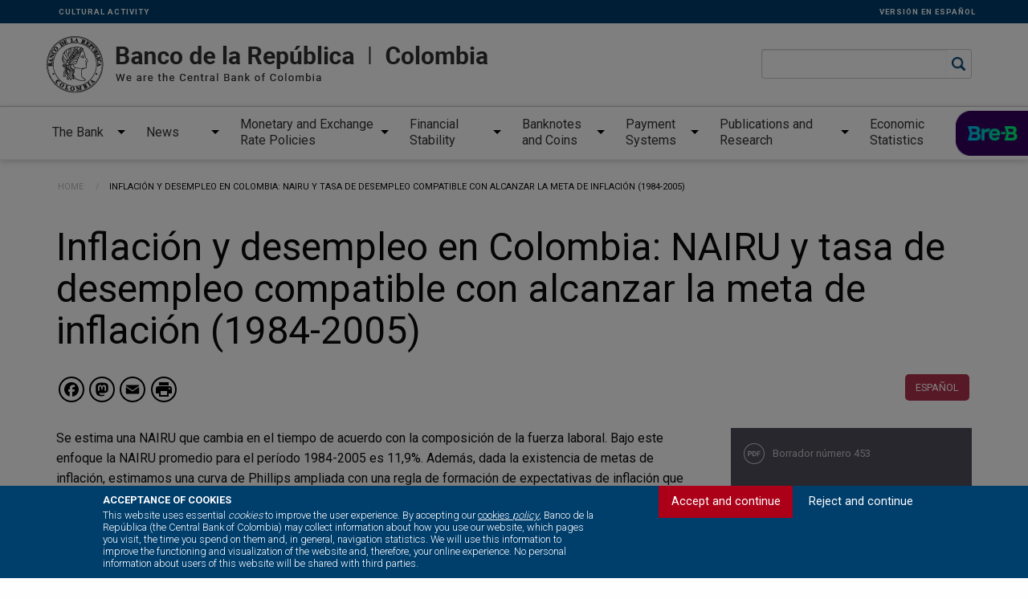

--- FILE ---
content_type: text/html; charset=UTF-8
request_url: https://www.banrep.gov.co/en/node/304
body_size: 55710
content:
<!DOCTYPE html>
<html lang="en" dir="ltr" class="no-js">
  <head>
    <meta charset="utf-8" />
<style>/* @see https://github.com/aFarkas/lazysizes#broken-image-symbol */.js img.lazyload:not([src]) { visibility: hidden; }/* @see https://github.com/aFarkas/lazysizes#automatically-setting-the-sizes-attribute */.js img.lazyloaded[data-sizes=auto] { display: block; width: 100%; }</style>
<meta name="Generator" content="Drupal 10 (https://www.drupal.org)" />
<meta name="MobileOptimized" content="width" />
<meta name="HandheldFriendly" content="true" />
<meta name="viewport" content="width=device-width, initial-scale=1.0" />
<style>div#sliding-popup, div#sliding-popup .eu-cookie-withdraw-banner, .eu-cookie-withdraw-tab {background: #003E6C} div#sliding-popup.eu-cookie-withdraw-wrapper { background: transparent; } #sliding-popup h1, #sliding-popup h2, #sliding-popup h3, #sliding-popup p, #sliding-popup label, #sliding-popup div, .eu-cookie-compliance-more-button, .eu-cookie-compliance-secondary-button, .eu-cookie-withdraw-tab { color: #ffffff;} .eu-cookie-withdraw-tab { border-color: #ffffff;}</style>
<meta http-equiv="ImageToolbar" content="false" />
<link rel="icon" href="//d1b4gd4m8561gs.cloudfront.net/sites/default/files/favicon.ico" type="image/vnd.microsoft.icon" />
<link rel="alternate" hreflang="es" href="https://www.banrep.gov.co/es/inflacion-y-desempleo-colombia-nairu-y-tasa-desempleo-compatible-con-alcanzar-meta-inflacion-1984" />
<link rel="canonical" href="https://www.banrep.gov.co/es/inflacion-y-desempleo-colombia-nairu-y-tasa-desempleo-compatible-con-alcanzar-meta-inflacion-1984" />
<link rel="shortlink" href="https://www.banrep.gov.co/es/node/304" />
<script src="/sites/default/files/google_tag/banrep/google_tag.script.js?t9npia" defer></script>
<script>window.a2a_config=window.a2a_config||{};a2a_config.callbacks=[];a2a_config.overlays=[];a2a_config.templates={};a2a_config.icon_color = "transparent,black";</script>

    <title>Inflación y desempleo en Colombia: NAIRU y tasa de desempleo compatible con alcanzar la meta de inflación (1984-2005) | Banco de la República</title>
    <link rel="stylesheet" media="all" href="/sites/default/files/css/css_EyjoKz3sWOOGQmnIS0PydR1kMwbdXquorRL1PCi6f5I.css?delta=0&amp;language=en&amp;theme=banrep&amp;include=[base64]" />
<link rel="stylesheet" media="all" href="/sites/default/files/css/css_5QtmhXnLXdAVNBBT4pLpQ7Ru-b4EDRt0igMPsZPswO0.css?delta=1&amp;language=en&amp;theme=banrep&amp;include=[base64]" />
<link rel="stylesheet" media="all" href="//fonts.googleapis.com/css2?family=Roboto:wght@300;400;500;700&amp;display=swap" />

    
  <script>var __uzdbm_1 = "fbaf6e9b-0523-4840-9673-cb87f5869eeb";var __uzdbm_2 = "ZTM5ZmZhNTEtYzQ3My00ZWRkLWIzN2ItODBmNWI1NTNlYzE1JDE4LjE5MS4yMi4xNjM=";var __uzdbm_3 = "7f9000fbaf6e9b-0523-4840-9673-cb87f5869eeb1-17697587810710-0021dbb58ea4fe31bd810";var __uzdbm_4 = "false";var __uzdbm_5 = "uzmx";var __uzdbm_6 = "7f90005f2aa3cc-fda5-4c4d-be71-b1e98238b4b41-17697587810710-013b9a6ce04e349d10";var __uzdbm_7 = "banrep.gov.co";</script> <script> (function(w, d, e, u, c, g, a, b){ w["SSJSConnectorObj"] = w["SSJSConnectorObj"] || {ss_cid : c, domain_info: "auto"}; w[g] = function(i, j){w["SSJSConnectorObj"][i] = j}; a = d.createElement(e); a.async = true; if(navigator.userAgent.indexOf('MSIE')!==-1 || navigator.appVersion.indexOf('Trident/') > -1){ u = u.replace("/advanced/", "/advanced/ie/");} a.src = u; b = d.getElementsByTagName(e)[0]; b.parentNode.insertBefore(a, b); })(window,document,"script","https://banrep.gov.co/18f5227b-e27b-445a-a53f-f845fbe69b40/stormcaster.js","c475","ssConf"); ssConf("c1" , "https://banrep.gov.co"); ssConf("c3", "c99a4269-161c-4242-a3f0-28d44fa6ce24");ssConf("au", "banrep.gov.co/"); ssConf("cu", "validate.perfdrive.com, ssc"); </script></head>
  <body class="lang-en section-en path-node node--type-publicacion page-node-type-publicacion">
  <a href="#main-content" class="show-on-focus skip-link">
    Skip to main content
  </a>
  <noscript><iframe src="https://www.googletagmanager.com/ns.html?id=GTM-KCLDD9Z" height="0" width="0" style="display:none;visibility:hidden"></iframe></noscript>
    <div class="dialog-off-canvas-main-canvas" data-off-canvas-main-canvas>
    
<div class="off-canvas-wrapper">
  <div class="inner-wrap off-canvas-wrapper-inner" id="inner-wrap" data-off-canvas-wrapper>
    <aside id="left-off-canvas-menu" class="off-canvas left-off-canvas-menu position-left" role="complementary" data-off-canvas>
      
    </aside>

    <aside id="right-off-canvas-menu" class="off-canvas right-off-canvas-menu position-right" role="complementary" data-off-canvas>
        <div>
    <div class="banrep-google-search-modal-custom-form block-banrepgooglesearchmodalblock block block-banrep-google-search-api-custom block-banrep-google-search-modal-custom-block" data-drupal-selector="banrep-google-search-modal-custom-form" id="block-banrepgooglesearchmodalblock">
  
    

  
          <form action="/en/node/304" method="post" id="banrep-google-search-modal-custom-form" accept-charset="UTF-8">
  <div id="modal-search-container" data-drupal-selector="edit-modal" class="js-form-wrapper form-wrapper"><div class="medium-9 columns"><div class="js-form-item form-item js-form-type-textfield form-item-modal-search-term js-form-item-modal-search-term">
      <label for="edit-modal-search-term">Search term</label>
        <input autocomplete="off" data-drupal-selector="edit-modal-search-term" data-refocus-blur="true" type="text" id="edit-modal-search-term" name="modal_search_term" value="" size="64" maxlength="64" class="form-text" />

        </div>
</div><div class="medium-3 columns"><div class="js-form-item form-item js-form-type-select form-item-modal-search-order js-form-item-modal-search-order">
      <label for="edit-modal-search-order">Ordenar por:</label>
        <select data-drupal-selector="edit-modal-search-order" id="edit-modal-search-order" name="modal_search_order" class="form-select"><option value="rel">Relevancia</option><option value="date">Fecha</option></select>
        </div>
</div></div>
<div class="medium-12 columns"><div class="button-group button-group-search modern-tabs js-form-wrapper form-wrapper" id="filters-group-container" data-tabs="true" data-drupal-selector="edit-filters-group"><input class="button tab-button is-active js-form-submit form-submit" data-filter="" data-drupal-selector="edit-all" type="submit" id="edit-all" name="op" value="Todos los resultados" />
<input class="button tab-button js-form-submit form-submit" data-filter="banrep.gov.co" data-drupal-selector="edit-banrep-0" type="submit" id="edit-banrep-0" name="op" value="Portal banrep" />
<input class="button tab-button js-form-submit form-submit" data-filter="babel.banrepcultural.org,redinvestigadores.org,repositorio.banrep.gov.co,investiga.banrep.gov.co" data-drupal-selector="edit-banrep-1" type="submit" id="edit-banrep-1" name="op" value="Publicaciones e investigaciones" />
<input class="button tab-button js-form-submit form-submit" data-filter="repositorio.banrep.gov.co,suameca.banrep.gov.co" data-drupal-selector="edit-banrep-2" type="submit" id="edit-banrep-2" name="op" value="Estadísticas económicas" />
<input class="button tab-button js-form-submit form-submit" data-filter="babel.banrepcultural.org,www.banrepcultural.org" data-drupal-selector="edit-banrep-3" type="submit" id="edit-banrep-3" name="op" value="Cultural" />
<input class="button tab-button js-form-submit form-submit" data-filter="co.linkedin.com,www.magneto365.com" data-drupal-selector="edit-banrep-4" type="submit" id="edit-banrep-4" name="op" value="Trabaje con nosotros" />
</div>
</div><div id="search-results-output" data-drupal-selector="edit-output"></div>
<div data-drupal-selector="edit-actions" class="form-actions js-form-wrapper form-wrapper" id="edit-actions"><div id="banrep-google-pager" class="banrep-google-pager" data-q-field="edit-modal-search-term" data-drupal-selector="edit-pager"></div>
</div>
<input autocomplete="off" data-drupal-selector="form-05gvoakpqhzbtmuvld5-gz5-eilwvu4qc-8ogq-nhm" type="hidden" name="form_build_id" value="form-05gvoakPqhzBTMuvlD5_-Gz5-EIlwVU4qC_8ogQ_NhM" />
<input data-drupal-selector="edit-banrep-google-search-modal-custom-form" type="hidden" name="form_id" value="banrep_google_search_modal_custom_form" />

</form>

    
    
</div>
<div id="block-banrep-estiloscustom" class="block-banrep-estiloscustom block block-block-content block-block-content81d236bc-fb28-4716-8b71-5ec4af6a3c93">
  
    

  
          <div class="body field field-block-content--body field-name-body field-type-text-with-summary field-label-hidden">
    <div class="field-items">
          <div class="field-item"><p><style>
                                                                        .mm-slideout {
                                                                        padding-top: 0 !important;
                                                                        }
                                                                        .disclaimer .field__item p {
                                                                            font-size: 0.8rem;
                                                                        }
                                                                        .disclaimer .field__item p a {
                                                                            display: inline !important;
                                                                            line-height: inherit;
                                                                            color: #0a0a0a !important;
                                                                        }
                                                                        .bloque-lateral.field--name-field-editor .field__item {
                                                                            font-size: 0.9rem;
                                                                            line-height: 1.3em;
                                                                            margin-bottom: 0.5rem;
                                                                            position: relative;
                                                                            color: #555;
                                                                            padding-left: 0.8rem;
                                                                        }
                                                                        .bloque-lateral.field--name-field-editor .field__item:before {
                                                                            position: absolute;
                                                                            top: 7px;
                                                                            left: 0;
                                                                            content: "";
                                                                            background: #AAA;
                                                                            width: 4px;
                                                                            height: 4px;
                                                                            border-radius: 50%;
                                                                        }
                                                                        #views-exposed-form-buscador-reglamentacion-page-1 {
                                                                            & div fieldset{margin: 0px; padding: 0px; border: 0px;}
                                                                            &.fieldset-wrapper{
                                                                                display: flex;
                                                                                justify-content: space-between;
                                                                                     
                                                                            }
                                                                        }
                                                                        #views-exposed-form-comunicados-buscador-page-10 {
                                                                            display: flex;
                                                                            & div fieldset{
                                                                              margin: 0px; 
                                                                              padding: 0px; 
                                                                              border: 0px;
                                                                        }
                                                                            & .fieldset-wrapper{
                                                                                display: flex;
                                                                                justify-content: space-between;
                                                                                     
                                                                            }
                                                                        }
                                                                        #banrep-google-pager .pager_search {
                                                                            text-align: center;
                                                                        }
                                                                        #banrep-google-pager .pager_search li {
                                                                            display: inline-block;
                                                                            list-style: none;
                                                                            margin: 0 0.5rem;
                                                                        }
                                                                        #banrep-google-pager .pager_search li a .active{
                                                                            font-weight: 600;
                                                                        }
                                                                        #block-banrep-views-block-buscador-cuentas-financieras-block-1 div div table  tbody tr td .file--application-pdf {
                                                                          background-image: url(/themes/custom/banrep/images/iconos/blk-pdf-on.svg) !important;
                                                                          background-repeat: no-repeat;
                                                                          display: inline-block;
                                                                          min-height: 16px;
                                                                          padding-left: 29px;
                                                                          background-position: left center;
                                                                        }
                                                                        #block-banrep-views-block-buscador-cuentas-financieras-block-1 div div table  tbody tr td .file--application-pdf a {
                                                                          background-image: none !important;
                                                                        }
                                                                        .open-btn {
                                                                          z-index: 10;
                                                                        }
                                                                        #footer-page .menu-banrep .field-item a {
                                                                        color: #fff;
                                                                        text-transform: uppercase;
                                                                        font-size: 0.8rem;
                                                                        }
                                                                        #footer-page .field-item a {
                                                                        color: #C2C2C2;
                                                                        font-size: 0.8rem;
                                                                        line-height: inherit;
                                                                        letter-spacing: 0px;
                                                                        display: inline-block;
                                                                        width: 100%;
                                                                        }
                                                                        .listado-categorias .categoria-home h3 a {
                                                                            color: #006fb9;
                                                                        }
                                                                        .megamenu-nuevo .we-mega-menu-ul .we-mega-menu-li .fecha {
                                                                            color: #006fb9 !important;
                                                                            font-weight: 500 !important;
                                                                            line-height: 1.2em !important;
                                                                        }
                                                                        .we-mega-menu-submenu .we-mega-menu-li:hover {
                                                                        color: #006fb9 !important;
                                                                        }
                                                                        .fecha-azul {
                                                                        display: inline-block;
                                                                        max-width:500px;
                                                                        color: #006fb9 !important;
                                                                        text-transform:uppercase;
                                                                        }
                                                                        .fecha-azul div {
                                                                        display: inline;
                                                                        color: #006fb9 !important;
                                                                        }
                                                                        .field-node--body a {
                                                                        color: #006fb9;
                                                                        }
                                                                        .button.success {
                                                                        background-color: #006fb9 !important;
                                                                        }
                                                                        .podcast-listado .views-row .views-field-field-subject {
                                                                        color: #006fb9;
                                                                        }
                                                                        .field--name-node-post-date {
                                                                            color: #006fb9;
                                                                            margin-bottom: rem;
                                                                        }
                                                                        .separador {
                                                                            display: none;
                                                                        }
                                                                        .sidemenu ul.menu a:hover,
                                                                        .sidemenu ul.menu a.is-active {
                                                                            color: #006fb9 !important;
                                                                        }
                                                                        .listado-categorias .categoria-home h3 {
                                                                            color: #006fb9 !important;
                                                                        }
                                                                        .campo-lateral {
                                                                            padding: 1rem 1rem 0;
                                                                            margin: 0;
                                                                            width: 100%;
                                                                            display: inline-block;
                                                                            clear: both;
                                                                            .views-label {
                                                                        	    position: relative;
                                                                        	    text-transform: uppercase;
                                                                        	    font-size: 0.9rem !important;
                                                                        	    padding-bottom: 5px;
                                                                        	    margin-bottom: 1rem;
                                                                        	    font-weight: 400;
                                                                        	    color: #000;
                                                                        	    margin-bottom: 1rem;
                                                                        	    display: inline-block;
                                                                            }
                                                                            .views-label:after {
                                                                                position: absolute;
                                                                                bottom: 0;
                                                                                left: 0;
                                                                                width: 40px;
                                                                                height: 1px;
                                                                                background: #000;
                                                                                content: "";
                                                                            }
                                                                        }
                                                                        .hora-azul {
                                                                            display: inline-block;
                                                                            color: #006fb9;
                                                                            text-transform: uppercase;
                                                                            font-size: 0.9rem;
                                                                        }
                                                                        .node--type-eventos {
                                                                            .field--name-field-serie-event {
                                                                                margin-bottom: 2rem;
                                                                                .field-label,
                                                                                .field__item {
                                                                                    display: inline-block;
                                                                                }
                                                                            }
                                                                        }
                                                                        .node--type-podcast .field--node-node-post-date {
                                                                            display: inline-block;
                                                                        color: #006fb9;
                                                                            text-transform: uppercase;
                                                                            font-size: 0.9rem;
                                                                            margin-bottom: 2rem;
                                                                        }
                                                                        #BanrepGoogleSearchModal #search-tabs {
                                                                        display: none;
                                                                        }
                                                                        .vista-tabla table caption {
                                                                            color: #800000;
                                                                            font-size: 18px;
                                                                        }
                                                                        caption {
                                                                            color: #800000;
                                                                        }
                                                                        /**************** temp acordion ************************/
                                                                        #work-documents {
                                                                            border-color: #C3A572;
                                                                            .ui-accordion-header.ui-state-hover,.ui-accordion-header.ui-state-active {
                                                                                background: #C3A572;
                                                                            }
                                                                            .ui-accordion-header:before {
                                                                                background-image: url("/themes/custom/banrep/images/iconos-categorias/icon-docs-trabajo-gr.svg") !important;
                                                                            }
                                                                            .ui-accordion-content .views-field-body {
                                                                                color: #C3A572;
                                                                            }
                                                                        }
                                                                        #periodicals-and-magazines {
                                                                            border-color: #643265;
                                                                            .ui-accordion-header.ui-state-hover,.ui-accordion-header.ui-state-active {
                                                                                background: #643265;
                                                                            }
                                                                            .ui-accordion-header:before {
                                                                                background-image: url("/themes/custom/banrep/images/iconos-categorias/icon-revistas-gr.svg") !important;
                                                                            }
                                                                            .ui-accordion-content .views-field-body {
                                                                                color: #643265;
                                                                            }
                                                                        }
                                                                        #books-and-chapters {
                                                                            border-color: #0093A7;
                                                                            .ui-accordion-header.ui-state-hover,.ui-accordion-header.ui-state-active {
                                                                                background: #0093A7;
                                                                            }
                                                                            .ui-accordion-header:before {
                                                                                background-image: url("/themes/custom/banrep/images/iconos-categorias/icon-libros-gr.svg") !important;
                                                                            }
                                                                            .ui-accordion-content .views-field-body {
                                                                                color: #0093A7;
                                                                            }
                                                                        }
                                                                        #presentations-and-speeches {
                                                                            border-color: #006EB9;
                                                                            .ui-accordion-header.ui-state-hover,.ui-accordion-header.ui-state-active {
                                                                                background: #006EB9;
                                                                            }
                                                                            .ui-accordion-header:before {
                                                                                background-image: url("/themes/custom/banrep/images/iconos-categorias/icon-presentaciones-gr.svg") !important;
                                                                            }
                                                                            .ui-accordion-content .views-field-body {
                                                                                color: #006EB9;
                                                                            }
                                                                        }
                                                                        #cultural-publications {
                                                                            border-color: #3C4394;
                                                                            .ui-accordion-header.ui-state-hover,.ui-accordion-header.ui-state-active {
                                                                                background: #3C4394;
                                                                            }
                                                                            .ui-accordion-header:before {
                                                                                background-image: url("/themes/custom/banrep/images/iconos-categorias/icon-cultural-gr.svg") !important;
                                                                            }
                                                                            .ui-accordion-content .views-field-body {
                                                                                color: #3C4394;
                                                                            }
                                                                        }
                                                                        #other-publications {
                                                                            border-color: #EC670C;
                                                                            .ui-accordion-header.ui-state-hover,.ui-accordion-header.ui-state-active {
                                                                                background: #EC670C;
                                                                            }
                                                                            .ui-accordion-header:before {
                                                                                background-image: url("/themes/custom/banrep/images/iconos-categorias/icon-otras-pubs-gr.svg") !important;
                                                                            }
                                                                            .ui-accordion-content .views-field-body {
                                                                                color: #EC670C;
                                                                            }
                                                                        }
                                                                        #encuestas-sobre-expectativas-economicas {
                                                                            border-color: #c3a572;
                                                                            .ui-accordion-header.ui-state-hover,.ui-accordion-header.ui-state-active {
                                                                                background: #c3a572;
                                                                            }
                                                                            .ui-accordion-header:before {
                                                                                background-image: url("/themes/custom/banrep/images/iconos-categorias/icon-docs-trabajo-gr.svg") !important;
                                                                            }
                                                                            .ui-accordion-content .views-field-body {
                                                                                color: #c3a572;
                                                                            }
                                                                        }
                                                                        #encuestas-del-sector-financiero {
                                                                            border-color: #c3a572;
                                                                            .ui-accordion-header.ui-state-hover,.ui-accordion-header.ui-state-active {
                                                                                background: #c3a572;
                                                                            }
                                                                            .ui-accordion-header:before {
                                                                                background-image: url("/themes/custom/banrep/images/iconos-categorias/icon-docs-trabajo-gr.svg") !important;
                                                                            }
                                                                            .ui-accordion-content .views-field-body {
                                                                                color: #c3a572;
                                                                            }
                                                                        }
                                                                        #otras-encuestas {
                                                                            border-color: #c3a572;
                                                                            .ui-accordion-header.ui-state-hover,.ui-accordion-header.ui-state-active {
                                                                                background: #c3a572;
                                                                            }
                                                                            .ui-accordion-header:before {
                                                                                background-image: url("/themes/custom/banrep/images/iconos-categorias/icon-docs-trabajo-gr.svg") !important;
                                                                            }
                                                                            .ui-accordion-content .views-field-body {
                                                                                color: #c3a572;
                                                                            }
                                                                        }
                                                                        #boletines-o-resumenes-monetarios-y-cambiarios {
                                                                            border-color: #006EB9;
                                                                            .ui-accordion-header.ui-state-hover,.ui-accordion-header.ui-state-active {
                                                                                background: #006EB9;
                                                                            }
                                                                            .ui-accordion-header:before {
                                                                                background-image: url("/themes/custom/banrep/images/iconos-categorias/icon-presentaciones-gr.svg") !important;
                                                                            }
                                                                            .ui-accordion-content .views-field-body {
                                                                                color: #006EB9;
                                                                            }
                                                                        }
                                                                        #boletines-o-resumenes-del-sector-financiero-y-derivados {
                                                                            border-color: #006EB9;
                                                                            .ui-accordion-header.ui-state-hover,.ui-accordion-header.ui-state-active {
                                                                                background: #006EB9;
                                                                            }
                                                                            .ui-accordion-header:before {
                                                                                background-image: url("/themes/custom/banrep/images/iconos-categorias/icon-presentaciones-gr.svg") !important;
                                                                            }
                                                                            .ui-accordion-content .views-field-body {
                                                                                color: #006EB9;
                                                                            }
                                                                        }
                                                                        #otros-boletines-y-resumenes {
                                                                            border-color: #006EB9;
                                                                            .ui-accordion-header.ui-state-hover,.ui-accordion-header.ui-state-active {
                                                                                background: #006EB9;
                                                                            }
                                                                            .ui-accordion-header:before {
                                                                                background-image: url("/themes/custom/banrep/images/iconos-categorias/icon-presentaciones-gr.svg") !important;
                                                                            }
                                                                            .ui-accordion-content .views-field-body {
                                                                                color: #006EB9;
                                                                            }
                                                                        }
                                                                        .l-full-width-bottom {
                                                                            background: #003E6C;
                                                                            display: inline-block;
                                                                            width: 100%;
                                                                            .block-webform {
                                                                                margin: 2rem auto;
                                                                            }
                                                                        }
                                                                        #quicktabs-noticias_y_publicaciones {
                                                                            .quicktabs-tabs {
                                                                                display: none;
                                                                            }
                                                                        }
                                                                        .events-home-temp .columns:last-child:not(:first-child) {
                                                                            float: left;
                                                                        }
                                                                        .video-destacado-home .titulo-video {
                                                                            color: white;
                                                                        }
                                                                        .pre-footer h2 {
                                                                        margin-left: 15px;
                                                                        }
                                                                        section#block-banrep-content table tr th a, section#block-banrep-content table tr td a {
                                                                            font-size: 1rem;
                                                                        }
                                                                
                                                                .megamenu-nuevo .we-mega-menu-ul>.we-mega-menu-li:nth-child(3) {
                                                                    width: 18%;
                                                                }
                                                                .megamenu-nuevo .we-mega-menu-ul > .we-mega-menu-li:nth-child(4) {
                                                                    width: 12% !important;
                                                                }
                                                                .megamenu-nuevo .we-mega-menu-ul > .we-mega-menu-li:nth-child(5) {
                                                                    width: 11% !important;
                                                                }
                                                                .megamenu-nuevo .we-mega-menu-ul > .we-mega-menu-li:nth-child(6) {
                                                                    width: 10% !important;
                                                                }
                                                                .megamenu-nuevo .we-mega-menu-ul > .we-mega-menu-li:nth-child(7) {
                                                                    width: 16% !important;
                                                                }
                                                                .megamenu-nuevo .we-mega-menu-ul > .we-mega-menu-li:nth-child(8) {
                                                                    width: 13% !important;
                                                                }
                                                                .megamenu-nuevo .we-mega-menu-ul > .we-mega-menu-li:nth-child(9) {
                                                                    width: 13% !important;
                                                                }
                                    .icono-descarga-gray a, .body .descarga {
                                    color: #006FB9;
                                    }
                                .bloque-lateral p a {
                                    display: inline !important;
                                    font-size: inherit !important;
                                }
                            .block-banrep-content .indicators-block .indicator {    border-right: none;}
                        time {    text-transform: uppercase;    font-size: 0.9rem;}
                         .field--node-field-date-format, .field--node-field-time-comunic, .fecha-azul div {font-size: 0.9rem;}
                       
                                                                        </style></p></div>
      </div>
</div>



    
    
</div>
<div id="block-banrep-estiloscustompages" class="block-banrep-estiloscustompages block block-block-content block-block-content9409a1f2-116e-42b3-959d-096f06cc83f0">
  
    

  
          <div class="body field field-block-content--body field-name-body field-type-text-with-summary field-label-hidden">
    <div class="field-items">
          <div class="field-item"><style>
.pre-footer {
  margin:0px !important
}
</style>
</div>
      </div>
</div>



    
    
</div>

  </div>

    </aside>

    <div class="off-canvas-content" data-off-canvas-content>
      
            <div class="l-meta_header">
        <div class="row">
          <div class="large-12 columns">
              <div>
    <nav role="navigation" aria-labelledby="block-linkssecundarioseng-menu" id="block-linkssecundarioseng" class="menu-secundario block-linkssecundarioseng">
            
  <h2 class="block-title visually-hidden" id="block-linkssecundarioseng-menu">Links secundarios - ENG</h2>
  

        
              <ul class="menu">
              <li>
        <a href="https://www.banrepcultural.org/about-banco-de-la-republicas-cultural-labor" target="_blank">Cultural Activity</a>
              </li>
          <li>
        <a href="https://www.banrep.gov.co/es">Versión en español</a>
              </li>
        </ul>
  


  </nav>
<div id="block-banrep-scriptmetricool" class="block-banrep-scriptmetricool block block-block-content block-block-contentcec5b87c-1175-41be-9ee4-49efd65c0a0e">
  
    

  
          <div class="body field field-block-content--body field-name-body field-type-text-with-summary field-label-hidden">
    <div class="field-items">
          <div class="field-item"><script>function loadScript(a){var b=document.getElementsByTagName("head")[0],c=document.createElement("script");c.type="text/javascript",c.src="https://tracker.metricool.com/resources/be.js",c.onreadystatechange=a,c.onload=a,b.appendChild(c)}loadScript(function(){beTracker.t(

{hash:"782d87477e1f2248377b86cbb9f98247"}
)});</script></div>
      </div>
</div>



    
    
</div>

  </div>

          </div>
        </div>
      </div>
      
      <header class="page-header" id="page-header" role="banner" aria-label="Site header">
                  <div class="row">
            <div class="large-12 columns">
              <div>
    <div id="block-logoeng" class="medium-9 small-10 columns nopadding block-logoeng block block-block-content block-block-content5edadb46-a277-4b8e-89d9-48fd0c68af36">
  
    

  
          <div class="body field field-block-content--body field-name-body field-type-text-with-summary field-label-hidden">
    <div class="field-items">
          <div class="field-item"><p style="margin-bottom: 0;"><a href="/en"><img alt="Banco de la República" height="71" src="https://d1b4gd4m8561gs.cloudfront.net/sites/default/files/brc-principal-eng.png" width="553" /></a></p>
</div>
      </div>
</div>



    
    
</div>
<section onsubmit="return false" data-drupal-selector="banrep-google-search-api-custom-form" id="block-banrepgooglesearchblock" class="medium-3 columns end block-buscador small-10 block-banrepgooglesearchblock block block-banrep-google-search-api-custom block-banrep-google-search-custom-block">
  
  
    

  
          <form action="/en/node/304" method="post" id="banrep-google-search-api-custom-form" accept-charset="UTF-8">
  <div id="first-search-container" data-drupal-selector="edit-header" class="js-form-wrapper form-wrapper"><div class="js-form-item form-item js-form-type-textfield form-item-first-search-term js-form-item-first-search-term">
      <label for="edit-first-search-term">Search term</label>
        <input autocomplete="off" data-drupal-selector="edit-first-search-term" data-refocus-blur="true" type="text" id="edit-first-search-term" name="first_search_term" value="" size="64" maxlength="64" class="form-text" />

        </div>
<div id="btn-icon-buscar"><img src="/themes/custom/banrep/images/search-blue.png"></img> </div><div id="search-results-output-modal" data-drupal-selector="edit-modal">
        <div class="reveal large" id="BanrepGoogleSearchModal" data-reveal>
          <div class="close-button" data-close aria-label="Close modal">
            <span aria-hidden="true">&times;</span>
          </div>
          <ul class="tabs" data-tabs id="search-tabs">
            <li class="tabs-title is-active"><a href="#google-search" aria-selected="true">Búsqueda Google</a></li>
            <li class="tabs-title"><a data-tabs-target="article-search" href="#article-search">Publicaciones</a></li>
          </ul>
          <div class="tabs-content" data-tabs-content="search-tabs">
            <div class="tabs-panel is-active" id="google-search">
 
            </div>
            <div class="tabs-panel" id="article-search">

          </div>
        </div></div>
<div id="search-results-output" data-drupal-selector="edit-output"></div>
</div>
<input autocomplete="off" data-drupal-selector="form-7ydca1r3pazlrbpz-emfe2cou2-qn72u-r0-0x8mcse" type="hidden" name="form_build_id" value="form-7yDCA1r3pAzlrBPz-EmFE2cou2-qN72U_R0-0X8mcsE" />
<input data-drupal-selector="edit-banrep-google-search-api-custom-form" type="hidden" name="form_id" value="banrep_google_search_api_custom_form" />

</form>

    
    
  </section>
<div id="block-menuprincipalnewingles-2" class="show-for-small-only columns small-2 block-menu block-menuprincipalnewingles-2 block block-we-megamenu block-we-megamenu-blockmenu-principal-new---ingles">
  
    

  
          <div class="region-we-mega-menu">
	<a class="navbar-toggle collapsed">
	    <span class="icon-bar"></span>
	    <span class="icon-bar"></span>
	    <span class="icon-bar"></span>
	</a>
	<nav  class="menu-principal-new---ingles navbar navbar-default navbar-we-mega-menu mobile-collapse hover-action" data-menu-name="menu-principal-new---ingles" data-block-theme="banrep" data-style="Default" data-animation="None" data-delay="" data-duration="" data-autoarrow="" data-alwayshowsubmenu="" data-action="hover" data-mobile-collapse="0">
	  <div class="container-fluid">
	    <ul  class="we-mega-menu-ul nav nav-tabs">
  <li  class="we-mega-menu-li dropdown-menu left" data-level="0" data-element-type="we-mega-menu-li" description="" data-id="e0132ee9-7d4f-452b-bbd2-6a2fb4cbd50c" data-submenu="1" data-hide-sub-when-collapse="" data-group="0" data-class="" data-icon="" data-caption="" data-alignsub="left" data-target="">
      <a class="we-mega-menu-li" title="" href="/en/we-are-central-bank-colombia" target="">
      The Bank    </a>
    <div  class="we-mega-menu-submenu" data-element-type="we-mega-menu-submenu" data-submenu-width="1200" data-class="" style="width: 1200px">
  <div class="we-mega-menu-submenu-inner">
    <div  class="we-mega-menu-row" data-element-type="we-mega-menu-row" data-custom-row="1">
  <div  class="we-mega-menu-col span4" data-element-type="we-mega-menu-col" data-width="4" data-block="" data-blocktitle="0" data-hidewhencollapse="" data-class="">
  <ul class="nav nav-tabs subul">
  <li  class="we-mega-menu-li" data-level="1" data-element-type="we-mega-menu-li" description="" data-id="4bc1140a-d9cf-4bdf-9891-95bd72c24e6b" data-submenu="0" data-hide-sub-when-collapse="" data-group="0" data-class="" data-icon="" data-caption="" data-alignsub="" data-target="">
      <a class="we-mega-menu-li" title="" href="/en/we-are-central-bank-colombia" target="">
      Corporate governance    </a>
    
</li><li  class="we-mega-menu-li" data-level="1" data-element-type="we-mega-menu-li" description="" data-id="c76c836a-21a0-4da1-83f5-f5a97f1e60b4" data-submenu="0" data-hide-sub-when-collapse="" data-group="0" data-class="" data-icon="" data-caption="" data-alignsub="" data-target="">
      <a class="we-mega-menu-li" title="" href="/en/temas-transparencia/6615" target="">
      Functions    </a>
    
</li><li  class="we-mega-menu-li" data-level="1" data-element-type="we-mega-menu-li" description="" data-id="48be2251-3d13-427d-8ffc-e89523332857" data-submenu="0" data-hide-sub-when-collapse="" data-group="0" data-class="" data-icon="" data-caption="" data-alignsub="" data-target="">
      <a class="we-mega-menu-li" title="" href="/en/node/7596" target="">
      History    </a>
    
</li><li  class="we-mega-menu-li" data-level="1" data-element-type="we-mega-menu-li" description="" data-id="b0bddca6-98eb-4558-976b-88952d044652" data-submenu="0" data-hide-sub-when-collapse="" data-group="0" data-class="" data-icon="" data-caption="" data-alignsub="" data-target="_self">
      <a class="we-mega-menu-li" title="" href="/en/regulation" target="_self">
      General Guidelines - Bank Regulation    </a>
    
</li><li  class="we-mega-menu-li" data-level="1" data-element-type="we-mega-menu-li" description="" data-id="c61028c6-9941-4017-84fc-26e21552a4a6" data-submenu="0" data-hide-sub-when-collapse="" data-group="0" data-class="" data-icon="" data-caption="" data-alignsub="" data-target="">
      <a class="we-mega-menu-li" title="" href="https://www.banrep.gov.co/es/el-banco/estados-financieros-del-emisor" target="">
      Financial Statements (Only in Spanish)    </a>
    
</li><li  class="we-mega-menu-li" data-level="1" data-element-type="we-mega-menu-li" description="" data-id="4c6579d0-3fb8-4a4d-b08c-ec1d889b5159" data-submenu="0" data-hide-sub-when-collapse="" data-group="0" data-class="" data-icon="" data-caption="" data-alignsub="" data-target="">
      <a class="we-mega-menu-li" title="" href="https://www.banrep.gov.co/es/contratacion-bienes-y-servicios" target="">
      How we contract goods and services (Only in Spanish)    </a>
    
</li><li  class="we-mega-menu-li" data-level="1" data-element-type="we-mega-menu-li" description="" data-id="57a4b1b6-6077-433b-ac0e-e05bbcbd88a9" data-submenu="0" data-hide-sub-when-collapse="" data-group="0" data-class="" data-icon="" data-caption="" data-alignsub="" data-target="_self">
      <a class="we-mega-menu-li" title="" href="/en/node/55514" target="_self">
      Study abroad programs (Only in Spanish)    </a>
    
</li><li  class="we-mega-menu-li" data-level="1" data-element-type="we-mega-menu-li" description="" data-id="bef599c0-a9d8-461c-a934-045e2ca34fcc" data-submenu="0" data-hide-sub-when-collapse="" data-group="0" data-class="" data-icon="" data-caption="" data-alignsub="" data-target="_self">
      <a class="we-mega-menu-li" title="" href="/en/node/54215" target="_self">
      Other services (Only in Spanish)    </a>
    
</li>
</ul>
</div>
<div  class="we-mega-menu-col span8" data-element-type="we-mega-menu-col" data-width="8" data-block="views_block__menu_perfiles_block_1" data-blocktitle="0" data-hidewhencollapse="" data-class="">
    <div class="type-of-block"><div class="block-inner"><div class="views-element-container block-views-block-menu-perfiles-block-1 block block-views block-views-blockmenu-perfiles-block-1" id="block-views-block-menu-perfiles-block-1">
  
    

  
          <div><div class="js-view-dom-id-61032c596d42bb5e98313542460160a8f386d78a74e78711799432872199eac2">
  
  
  

      <header>
      <h3>The Governor and the Board of Directors</h3>

    </header>
  
  
  

      <div class="columns medium-2 text-center views-row"><div class="views-field views-field-field-icono"><div class="field-content">  <a href="/en/corporate-governance/leonardo-villar" hreflang="en"><img loading="lazy" width="100" height="100" alt="Leonardo Villar" data-src="//d1b4gd4m8561gs.cloudfront.net/sites/default/files/styles/thumbnail/public/villar-circulo.png?itok=JCeTQLTf" class="lazyload" />

</a>
</div></div><div class="views-field views-field-title"><span class="field-content"><a href="/en/corporate-governance/leonardo-villar" hreflang="en">Leonardo Villar</a></span></div><div class="views-field views-field-field-cargo"><div class="field-content"><a href="/en/corporate-governance/leonardo-villar">Governor</a></div></div></div>
    <div class="columns medium-2 text-center views-row"><div class="views-field views-field-field-icono"><div class="field-content">  <a href="/en/bibiana-taboada" hreflang="en"><img loading="lazy" width="100" height="100" alt="Fotografía en blanco y negro de Bibiana Taboada" data-src="//d1b4gd4m8561gs.cloudfront.net/sites/default/files/styles/thumbnail/public/jdbr-taboada.png?itok=63dKF_4s" class="lazyload" />

</a>
</div></div><div class="views-field views-field-title"><span class="field-content"><a href="/en/bibiana-taboada" hreflang="en">Bibiana Taboada</a></span></div><div class="views-field views-field-field-cargo"><div class="field-content"><a href="/en/bibiana-taboada">Member of the Board of Directors</a></div></div></div>
    <div class="columns medium-2 text-center views-row"><div class="views-field views-field-field-icono"><div class="field-content">  <a href="/en/mauricio-villamizar" hreflang="en"><img loading="lazy" width="100" height="100" alt="Fotografía del codirector Mauricio Villamizar" data-src="//d1b4gd4m8561gs.cloudfront.net/sites/default/files/styles/thumbnail/public/hv-mauricio-villamizar.png?itok=VZ2YXbCK" class="lazyload" />

</a>
</div></div><div class="views-field views-field-title"><span class="field-content"><a href="/en/mauricio-villamizar" hreflang="en">Mauricio Villamizar</a></span></div><div class="views-field views-field-field-cargo"><div class="field-content"><a href="/en/mauricio-villamizar">Member of the Board of Directors</a></div></div></div>
    <div class="columns medium-2 text-center views-row"><div class="views-field views-field-field-icono"><div class="field-content">  <a href="/en/bank/corporate-governance/olga-lucia-acosta" hreflang="en"><img loading="lazy" width="100" height="100" alt="Imagen Codirectora Olga Lucía Acosta Navarro" data-src="//d1b4gd4m8561gs.cloudfront.net/sites/default/files/styles/thumbnail/public/jdbr-acosta.png?itok=pUz_SjFH" class="lazyload" />

</a>
</div></div><div class="views-field views-field-title"><span class="field-content"><a href="/en/bank/corporate-governance/olga-lucia-acosta" hreflang="en">Olga Lucía Acosta</a></span></div><div class="views-field views-field-field-cargo"><div class="field-content"><a href="/en/bank/corporate-governance/olga-lucia-acosta">Member of the Board of Directors</a></div></div></div>
    <div class="columns medium-2 text-center views-row"><div class="views-field views-field-field-icono"><div class="field-content">  <a href="/en/bank/corporate-governance/laura-moisa-elicabide" hreflang="en"><img loading="lazy" width="100" height="100" alt="Black and white photograph of Laura Moisá-Elicabide" data-src="//d1b4gd4m8561gs.cloudfront.net/sites/default/files/styles/thumbnail/public/jdbr-moisa-1.png?itok=ALEPGCJC" class="lazyload" />

</a>
</div></div><div class="views-field views-field-title"><span class="field-content"><a href="/en/bank/corporate-governance/laura-moisa-elicabide" hreflang="en">Laura Moisá</a></span></div><div class="views-field views-field-field-cargo"><div class="field-content"><a href="/en/bank/corporate-governance/laura-moisa-elicabide">Member of the Board of Directors</a></div></div></div>
    <div class="columns medium-2 text-center views-row"><div class="views-field views-field-field-icono"><div class="field-content">  <a href="/en/bank/corporate-governance/cesar-augusto-giraldo" hreflang="en"><img loading="lazy" width="100" height="100" alt="Photograph of César Augusto Giraldo-Giraldo" data-src="//d1b4gd4m8561gs.cloudfront.net/sites/default/files/styles/thumbnail/public/jdbr-giraldo.png?itok=ghv-8Avl" class="lazyload" />

</a>
</div></div><div class="views-field views-field-title"><span class="field-content"><a href="/en/bank/corporate-governance/cesar-augusto-giraldo" hreflang="en">César Giraldo</a></span></div><div class="views-field views-field-field-cargo"><div class="field-content"><a href="/en/bank/corporate-governance/cesar-augusto-giraldo">Member of the Board of Directors</a></div></div></div>

    

  
  

      <footer>
      <p class="text-align-center">
    <a href="https://www.banrep.gov.co/es/calendario-junta-directiva"><img src="//d1b4gd4m8561gs.cloudfront.net/sites/default/files/images/calendario-jdbr.jpg" data-entity-uuid="8bdadc78-9737-441c-8c01-abe8f87ba882" data-entity-type="file" alt="Calendario de actividades de la Junta Directiva" width="671" height="71"></a>
</p>
    </footer>
  
  
</div>
</div>

    
    
</div>
</div></div>

</div>

</div>

  </div>
</div>
</li><li  class="we-mega-menu-li dropdown-menu left" data-level="0" data-element-type="we-mega-menu-li" description="" data-id="75144d78-7ff7-4d0d-a158-3f6c94530193" data-submenu="1" data-hide-sub-when-collapse="" data-group="0" data-class="" data-icon="" data-caption="" data-alignsub="left" data-target="">
      <a class="we-mega-menu-li" title="" href="/en/news-and-publications" target="">
      News    </a>
    <div  class="we-mega-menu-submenu" data-element-type="we-mega-menu-submenu" data-submenu-width="1200" data-class="" style="width: 1200px">
  <div class="we-mega-menu-submenu-inner">
    <div  class="we-mega-menu-row" data-element-type="we-mega-menu-row" data-custom-row="1">
  <div  class="we-mega-menu-col span4" data-element-type="we-mega-menu-col" data-width="4" data-block="" data-blocktitle="0" data-hidewhencollapse="" data-class="">
  <ul class="nav nav-tabs subul">
  <li  class="we-mega-menu-li" data-level="1" data-element-type="we-mega-menu-li" description="" data-id="1d2e18f9-b4f4-4e4a-86e0-dbc15d9219d0" data-submenu="0" data-hide-sub-when-collapse="" data-group="0" data-class="" data-icon="" data-caption="" data-alignsub="" data-target="">
      <a class="we-mega-menu-li" title="" href="/en/blog" target="">
      Blog Banrep    </a>
    
</li><li  class="we-mega-menu-li" data-level="1" data-element-type="we-mega-menu-li" description="" data-id="75487e5c-471f-477d-a25d-a5eecffeff72" data-submenu="0" data-hide-sub-when-collapse="" data-group="0" data-class="" data-icon="" data-caption="" data-alignsub="" data-target="_self">
      <a class="we-mega-menu-li" title="" href="/en/podcast" target="_self">
      Podcast Cuentas y cuentos (Only in Spanish)    </a>
    
</li><li  class="we-mega-menu-li" data-level="1" data-element-type="we-mega-menu-li" description="" data-id="50373595-936d-4367-a926-a680ecb2c814" data-submenu="0" data-hide-sub-when-collapse="" data-group="0" data-class="" data-icon="" data-caption="" data-alignsub="" data-target="_self">
      <a class="we-mega-menu-li" title="" href="/en/node/59101" target="_self">
      Banrep Specials (Only in Spanish)    </a>
    
</li><li  class="we-mega-menu-li" data-level="1" data-element-type="we-mega-menu-li" description="" data-id="7d880b84-f9e7-4b48-b31c-c4eabeea2811" data-submenu="0" data-hide-sub-when-collapse="" data-group="0" data-class="" data-icon="" data-caption="" data-alignsub="" data-target="">
      <a class="we-mega-menu-li" title="" href="/en/press-releases-board" target="">
      Press Releases and Minutes    </a>
    
</li><li  class="we-mega-menu-li" data-level="1" data-element-type="we-mega-menu-li" description="" data-id="ee08f51f-fb35-490c-b3c4-67f7c6869289" data-submenu="0" data-hide-sub-when-collapse="" data-group="0" data-class="" data-icon="" data-caption="" data-alignsub="" data-target="_self">
      <a class="we-mega-menu-li" title="" href="/en/news-and-publications" target="_self">
      News and Updates    </a>
    
</li><li  class="we-mega-menu-li" data-level="1" data-element-type="we-mega-menu-li" description="" data-id="c59144d6-8721-4ff5-8d81-e91a2083d0c1" data-submenu="0" data-hide-sub-when-collapse="" data-group="0" data-class="" data-icon="" data-caption="" data-alignsub="" data-target="">
      <a class="we-mega-menu-li" title="" href="/en/normatividad" target="">
      Regulatory Updates (Only in Spanish)    </a>
    
</li><li  class="we-mega-menu-li" data-level="1" data-element-type="we-mega-menu-li" description="" data-id="0aec5045-9900-40ee-acfd-bf146c2343dc" data-submenu="0" data-hide-sub-when-collapse="" data-group="0" data-class="" data-icon="" data-caption="" data-alignsub="" data-target="">
      <a class="we-mega-menu-li" title="" href="/en/calendario-eventos" target="">
      Upcoming activities (Only in Spanish)    </a>
    
</li>
</ul>
</div>
<div  class="we-mega-menu-col span8" data-element-type="we-mega-menu-col" data-width="8" data-block="views_block__megamenu_block_1" data-blocktitle="0" data-hidewhencollapse="" data-class="">
    <div class="type-of-block"><div class="block-inner"><div class="views-element-container block-views-block-megamenu-block-1 block block-views block-views-blockmegamenu-block-1" id="block-views-block-megamenu-block-1">
  
    

  
          <div><div class="js-view-dom-id-2f8a8aabe7c40ee6bf2b78496d8e927bf2e7ec14da44506924ccfa9ba3eea084">
  
  
  

  
  
  

      <div class="columns medium-4 views-row"><div class="views-field views-field-field-image"><div class="field-content">  <a href="/en/news/blog-performance-outlook-colombian-economy" hreflang="en"><img loading="lazy" width="260" height="170" alt="" data-src="//d1b4gd4m8561gs.cloudfront.net/sites/default/files/styles/imagen-listados/public/rot-blog78.jpg?itok=-mbABvwx" class="lazyload" />

</a>
</div></div><div class="views-field views-field-field-date-format fecha"><div class="field-content">Wednesday, 14  de January 2026</div></div><div class="views-field views-field-title"><span class="field-content"><a href="/en/news/blog-performance-outlook-colombian-economy" hreflang="en">Blog <em lang="es">BanRep</em>: Performance and Outlook of the Colombian Economy</a></span></div></div>
    <div class="columns medium-4 views-row"><div class="views-field views-field-field-image"><div class="field-content">  <a href="/en/news/triennial-central-bank-survey-foreign-exchange-bis-2025" hreflang="en"><img loading="lazy" width="260" height="170" alt="Facade of the main headquarters of the Bank of the Republic in Bogotá, Colombia." data-src="//d1b4gd4m8561gs.cloudfront.net/sites/default/files/styles/imagen-listados/public/noticias/nrot-banrep-1.png?itok=A4uyw1LY" class="lazyload" />

</a>
</div></div><div class="views-field views-field-field-date-format fecha"><div class="field-content">Tuesday, 13  de January 2026</div></div><div class="views-field views-field-title"><span class="field-content"><a href="/en/news/triennial-central-bank-survey-foreign-exchange-bis-2025" hreflang="en">Triennial Central Bank Survey of Foreign Exchange and Over-the-Counter Derivatives Markets conducted by the Bank for International Settlements (BIS) in April 2025</a></span></div></div>
    <div class="columns medium-4 views-row"><div class="views-field views-field-field-image"><div class="field-content">  <a href="/en/news/purchases-sales-tes-foreign-exchange-december-2025" hreflang="en"><img loading="lazy" width="260" height="170" alt="Imagen decorativa" data-src="//d1b4gd4m8561gs.cloudfront.net/sites/default/files/styles/imagen-listados/public/noticias/rot-noticia-intervencion.jpg?itok=uIHOxJkN" class="lazyload" />

</a>
</div></div><div class="views-field views-field-field-date-format fecha"><div class="field-content">Thursday, 08  de January 2026</div></div><div class="views-field views-field-title"><span class="field-content"><a href="/en/news/purchases-sales-tes-foreign-exchange-december-2025" hreflang="en">Purchases / Sales of TES and Foreign Currency, and TES Holdings by <em lang="“es”">Banco de la República</em> - December 2025</a></span></div></div>

    

  
  

  
  
</div>
</div>

    
    
</div>
</div></div>

</div>

</div>

  </div>
</div>
</li><li  class="we-mega-menu-li dropdown-menu" data-level="0" data-element-type="we-mega-menu-li" description="" data-id="c4fbd569-1005-48e9-a03d-cb0be497f05a" data-submenu="1" data-hide-sub-when-collapse="" data-group="0" data-class="" data-icon="" data-caption="" data-alignsub="" data-target="">
      <a class="we-mega-menu-li" title="" href="/en/monetary-exchange-policies" target="">
      Monetary and Exchange Rate Policies    </a>
    <div  class="we-mega-menu-submenu" data-element-type="we-mega-menu-submenu" data-submenu-width="1200" data-class="" style="width: 1200px">
  <div class="we-mega-menu-submenu-inner">
    <div  class="we-mega-menu-row" data-element-type="we-mega-menu-row" data-custom-row="1">
  <div  class="we-mega-menu-col span4" data-element-type="we-mega-menu-col" data-width="4" data-block="" data-blocktitle="0" data-hidewhencollapse="" data-class="">
  <ul class="nav nav-tabs subul">
  <li  class="we-mega-menu-li" data-level="1" data-element-type="we-mega-menu-li" description="" data-id="10eda7bd-ff9a-487b-80fe-073903ae781b" data-submenu="0" data-hide-sub-when-collapse="" data-group="0" data-class="" data-icon="" data-caption="" data-alignsub="" data-target="">
      <a class="we-mega-menu-li" title="" href="/en/monetary-policy" target="">
      Monetary Policy    </a>
    
</li><li  class="we-mega-menu-li" data-level="1" data-element-type="we-mega-menu-li" description="" data-id="c6f0e634-aa62-46dd-87da-2d503a6491f1" data-submenu="0" data-hide-sub-when-collapse="" data-group="0" data-class="" data-icon="" data-caption="" data-alignsub="" data-target="_self">
      <a class="we-mega-menu-li" title="" href="https://www.banrep.gov.co/en/publications-research/monetary-policy-report" target="_self">
      Monetary Policy Report    </a>
    
</li><li  class="we-mega-menu-li" data-level="1" data-element-type="we-mega-menu-li" description="" data-id="865c20a6-55fb-48e1-a550-e6de785df4bd" data-submenu="0" data-hide-sub-when-collapse="" data-group="0" data-class="" data-icon="" data-caption="" data-alignsub="" data-target="">
      <a class="we-mega-menu-li" title="" href="/en/foreign-exchange-intervention" target="">
      Foreign Exchange Intervention Policy    </a>
    
</li><li  class="we-mega-menu-li" data-level="1" data-element-type="we-mega-menu-li" description="" data-id="63fada75-7653-4d4e-bc3c-a399a58ae264" data-submenu="0" data-hide-sub-when-collapse="" data-group="0" data-class="" data-icon="" data-caption="" data-alignsub="" data-target="">
      <a class="we-mega-menu-li" title="" href="/en/operaciones-cambiarias" target="">
      Foreign Exchange Regulation and Operations (Only in Spanish)    </a>
    
</li><li  class="we-mega-menu-li" data-level="1" data-element-type="we-mega-menu-li" description="" data-id="4506d7cd-c33d-43f6-b3ea-c9fc414d0dd6" data-submenu="0" data-hide-sub-when-collapse="" data-group="0" data-class="" data-icon="" data-caption="" data-alignsub="" data-target="">
      <a class="we-mega-menu-li" title="" href="/en/monetary-exchange-policies/market-monitoring-reporting" target="">
      Market Monitoring and Reporting    </a>
    
</li><li  class="we-mega-menu-li" data-level="1" data-element-type="we-mega-menu-li" description="" data-id="20bac17a-32e8-4d4e-997c-078dc61dc758" data-submenu="0" data-hide-sub-when-collapse="" data-group="0" data-class="" data-icon="" data-caption="" data-alignsub="" data-target="">
      <a class="we-mega-menu-li" title="" href="/en/node/57935" target="">
      Banco de la República&#039;s Auctions: Call and Contingencies (Only in Spanish)    </a>
    
</li>
</ul>
</div>
<div  class="we-mega-menu-col span4" data-element-type="we-mega-menu-col" data-width="4" data-block="supermenunavegueport1en" data-blocktitle="0" data-hidewhencollapse="" data-class="">
    <div class="type-of-block"><div class="block-inner"><div id="block-supermenunavegueport1en" class="block-supermenunavegueport1en block block-block-content block-block-content91388fed-bae5-4720-90e1-5e463ddfac95">
  
    

  
          <div class="body field field-block-content--body field-name-body field-type-text-with-summary field-label-hidden">
    <div class="field-items">
          <div class="field-item"><h2>Monetary Policy</h2><p><img style="float:left;margin-left:10px;margin-right:10px;" src="https://d1b4gd4m8561gs.cloudfront.net/sites/default/files/images/ico-supermenu-cominuta.svg" width="60" height="60"><a href="https://www.banrep.gov.co/en/minutes" target="_blank"><span style="box-sizing:inherit;"><strong>Banrep Minutes</strong>: The Board of Directors of </span><em lang="es"><span style="box-sizing:inherit;">Banco de la República </span></em><span style="box-sizing:inherit;">decided by majority vote to maintain the benchmark rate unchanged at 9.25%</span></a>. Published: December 26, 2025.</p><p><img style="float:left;margin-left:10px;margin-right:10px;" src="https://d1b4gd4m8561gs.cloudfront.net/sites/default/files/images/ico-supermenu-decision.svg" width="60" height="60"><a href="https://www.banrep.gov.co/en/press-releases-board" target="_blank"><strong>Press Release:</strong>The Board of Directors of <em lang="es">Banco de la República</em> decided by majority vote to keep the benchmark rate unchanged at 9.25%</a>. Published: December 19, 2025.</p><p><img style="float:left;margin-left:10px;margin-right:10px;" src="/sites/default/files/images/politica-monitaria-icon-ipm.png" data-entity-uuid="03985092-9d7f-4269-afbf-54e253a9d604" data-entity-type="file" alt="" width="60" height="60"><a href="https://www.banrep.gov.co/en/publications-research/monetary-policy-report" target="_blank"><strong>Monetary Policy Report</strong>: October 2025</a>. Published: November 5, 2025.</p></div>
      </div>
</div>



    
    
</div>
</div></div>

</div>
<div  class="we-mega-menu-col span4" data-element-type="we-mega-menu-col" data-width="4" data-block="supermenunavegueport2en" data-blocktitle="0" data-hidewhencollapse="" data-class="">
    <div class="type-of-block"><div class="block-inner"><div id="block-supermenunavegueport2en" class="block-supermenunavegueport2en block block-block-content block-block-contentdbd6b99c-d262-478d-8725-adfb285cea3c">
  
    

  
          <div class="body field field-block-content--body field-name-body field-type-text-with-summary field-label-hidden">
    <div class="field-items">
          <div class="field-item"><h2>Effective rate 9.25%</h2><p>As of May 2, 2025</p><table class="table" style="width:100%;" border="1" cellpadding="1" cellspacing="1"><thead><tr><th colspan="3"><strong>Upcoming meetings, minutes, reports and presentations</strong></th></tr></thead><tbody><tr><td class="rtecenter"><a href="/es/calendario-junta-directiva"><img src="https://d1b4gd4m8561gs.cloudfront.net/sites/default/files/images/politica-monitaria-silencio-on.jpg" data-entity-type="file" alt="" width="100%" height="100%" sites="" default="" files="" images=""></a></td><td class="rtecenter"><a href="https://www.banrep.gov.co/en/board-of-directors-calendar" target="_blank"><img src="/sites/default/files/images/politica-monitaria-tasas-on.jpg" data-entity-uuid="daa4262d-5075-42d7-8fa4-c95e438d7c4e" data-entity-type="file" alt="" width="100%" height="100%"></a></td><td class="rtecenter" style="width:33%;"><a href="https://www.banrep.gov.co/en/board-of-directors-calendar" target="_blank"><img src="https://d1b4gd4m8561gs.cloudfront.net/sites/default/files/images/politica-monitaria-icon-ipm-on.jpg" data-entity-uuid="daa4262d-5075-42d7-8fa4-c95e438d7c4e" data-entity-type="file" alt="" width="100%" height="100%"></a></td></tr><tr><td class="rtecenter" style="width:33%;"><p class="rtecenter"><strong>JAN 24-30</strong></p><p class="rtecenter">Media Blackout Period</p></td><td class="rtecenter" style="width:33%;"><p class="rtecenter"><strong>JAN 30</strong></p><p class="rtecenter">Monetary Policy Rate Meeting</p></td><td class="rtecenter" style="width:33%;"><p class="rtecenter"><strong>FEB 3</strong></p><p class="rtecenter">Monetary Policy Report</p></td></tr></tbody></table></div>
      </div>
</div>



    
    
</div>
</div></div>

</div>

</div>

  </div>
</div>
</li><li  class="we-mega-menu-li dropdown-menu" data-level="0" data-element-type="we-mega-menu-li" description="" data-id="fa5f40ee-6896-4c0d-bb32-5115972b1602" data-submenu="1" data-hide-sub-when-collapse="" data-group="0" data-class="" data-icon="" data-caption="" data-alignsub="" data-target="">
      <a class="we-mega-menu-li" title="" href="/en/financial-stability/what-is-and-how-does-banco-republica-promote-it" target="">
      Financial Stability    </a>
    <div  class="we-mega-menu-submenu" data-element-type="we-mega-menu-submenu" data-submenu-width="1200" data-class="" style="width: 1200px">
  <div class="we-mega-menu-submenu-inner">
    <div  class="we-mega-menu-row" data-element-type="we-mega-menu-row" data-custom-row="1">
  <div  class="we-mega-menu-col span4" data-element-type="we-mega-menu-col" data-width="4" data-block="" data-blocktitle="0" data-hidewhencollapse="" data-class="">
  <ul class="nav nav-tabs subul">
  <li  class="we-mega-menu-li" data-level="1" data-element-type="we-mega-menu-li" description="" data-id="7ab62eb3-87fc-45ea-bd98-e418a907e99f" data-submenu="0" data-hide-sub-when-collapse="" data-group="0" data-class="" data-icon="" data-caption="" data-alignsub="" data-target="">
      <a class="we-mega-menu-li" title="" href="/en/financial-stability/what-is-and-how-does-banco-republica-promote-it" target="">
      Financial Stability and the Central Bank&#039;s actions to promote it     </a>
    
</li><li  class="we-mega-menu-li" data-level="1" data-element-type="we-mega-menu-li" description="" data-id="df4fa202-0ee2-41db-b980-92eabf217017" data-submenu="0" data-hide-sub-when-collapse="" data-group="0" data-class="" data-icon="" data-caption="" data-alignsub="" data-target="">
      <a class="we-mega-menu-li" title="" href="/en/financial-stability/monitoring-vulnerabilities-risks" target="">
      Monitoring of Vulnerabilities and Risks    </a>
    
</li><li  class="we-mega-menu-li" data-level="1" data-element-type="we-mega-menu-li" description="" data-id="5b1cb51d-3dde-47de-988b-8ffd1ba645ad" data-submenu="0" data-hide-sub-when-collapse="" data-group="0" data-class="" data-icon="" data-caption="" data-alignsub="" data-target="">
      <a class="we-mega-menu-li" title="" href="/en/financial-stability/monitoring-financial-infrastructures" target="">
      Monitoring of Financial Infrastructures    </a>
    
</li><li  class="we-mega-menu-li" data-level="1" data-element-type="we-mega-menu-li" description="" data-id="3de8fd39-fc2e-4355-af16-e30a4f04f107" data-submenu="0" data-hide-sub-when-collapse="" data-group="0" data-class="" data-icon="" data-caption="" data-alignsub="" data-target="">
      <a class="we-mega-menu-li" title="" href="/en/financial-stability/lender-last-resort" target="">
      Lender of Last Resort     </a>
    
</li><li  class="we-mega-menu-li" data-level="1" data-element-type="we-mega-menu-li" description="" data-id="33a6b079-0ac3-41d3-9556-69c8b9c3a47b" data-submenu="0" data-hide-sub-when-collapse="" data-group="0" data-class="" data-icon="" data-caption="" data-alignsub="" data-target="">
      <a class="we-mega-menu-li" title="" href="/en/credit-policy" target="">
      Credit Policy    </a>
    
</li><li  class="we-mega-menu-li" data-level="1" data-element-type="we-mega-menu-li" description="" data-id="eb18607f-c765-4877-a32f-6da7112bce95" data-submenu="0" data-hide-sub-when-collapse="" data-group="0" data-class="" data-icon="" data-caption="" data-alignsub="" data-target="">
      <a class="we-mega-menu-li" title="" href="/en/financial-stability/publications-researches" target="">
      Publications and Research on Financial Stability    </a>
    
</li><li  class="we-mega-menu-li" data-level="1" data-element-type="we-mega-menu-li" description="" data-id="b52fc7ec-dd59-460a-8f16-52085a9cc2ba" data-submenu="0" data-hide-sub-when-collapse="" data-group="0" data-class="" data-icon="" data-caption="" data-alignsub="" data-target="">
      <a class="we-mega-menu-li" title="" href="/en/normatividad/medidas-macroprudenciales" target="">
      Macroprudential Policy Regulations (Only in Spanish)    </a>
    
</li>
</ul>
</div>
<div  class="we-mega-menu-col span8" data-element-type="we-mega-menu-col" data-width="8" data-block="views_block__megamenu_block_3" data-blocktitle="0" data-hidewhencollapse="" data-class="">
    <div class="type-of-block"><div class="block-inner"><div class="views-element-container block-views-block-megamenu-block-3 block block-views block-views-blockmegamenu-block-3" id="block-views-block-megamenu-block-3">
  
    

  
          <div><div class="js-view-dom-id-20016e2888abb6e6a7f6b299007c7fa56c6844bde80ed0918d68d9252ca7a3b4">
  
  
  

  
  
  

      <div class="columns medium-3 views-row"><div class="views-field views-field-field-image"><div class="field-content">  <a href="/en/publications-research/financial-stability-report/second-half-2025" hreflang="en"><img loading="lazy" width="185" height="255" alt="Financial Stability Report cover" data-src="//d1b4gd4m8561gs.cloudfront.net/sites/default/files/styles/image_sc_cx_185x255/public/publicaciones/images/portada-ref-ii-sem.png?itok=DL7pJ9Fr" class="lazyload" />

</a>
</div></div><div class="views-field views-field-field-date-format fecha"><div class="field-content"><time datetime="2025-12-23T12:00:00Z">Tuesday the 23th of December, 2025</time>
</div></div><div class="views-field views-field-title"><span class="field-content"><a href="/en/publications-research/financial-stability-report/second-half-2025" hreflang="en">Financial Stability Report – Second Half of 2025</a></span></div></div>
    <div class="columns medium-3 views-row"><div class="views-field views-field-field-image"><div class="field-content">  <a href="/en/publications-research/financial-markets-report/third-quarter-2025" hreflang="en"><img loading="lazy" width="185" height="255" alt="Portada del Reporte de Mercados Financieros" data-src="//d1b4gd4m8561gs.cloudfront.net/sites/default/files/styles/image_sc_cx_185x255/public/publicaciones/images/reporte-mercados-financieros.png?itok=rXObRQcV" class="lazyload" />

</a>
</div></div><div class="views-field views-field-field-date-format fecha"><div class="field-content"><time datetime="2025-11-13T12:00:00Z">Thursday the 13th of November, 2025</time>
</div></div><div class="views-field views-field-title"><span class="field-content"><a href="/en/publications-research/financial-markets-report/third-quarter-2025" hreflang="en">Financial Markets Report – Third Quarter of 2025</a></span></div></div>
    <div class="columns medium-3 views-row"><div class="views-field views-field-field-image"><div class="field-content">  <a href="/en/publications-research/stability-report/actualizacion-segundo-semestre-2025" hreflang="en"><img loading="lazy" width="185" height="255" alt="Actualización trimestral del Reporte de Estabilidad Financiera – septiembrede 2025" data-src="//d1b4gd4m8561gs.cloudfront.net/sites/default/files/styles/image_sc_cx_185x255/public/publicaciones/images/ref-actualizacion-trimestral-sep.png?itok=kVvGw1CH" class="lazyload" />

</a>
</div></div><div class="views-field views-field-field-date-format fecha"><div class="field-content"><time datetime="2025-10-01T12:00:00Z">Wednesday the 1th of October, 2025</time>
</div></div><div class="views-field views-field-title"><span class="field-content"><a href="/en/publications-research/stability-report/actualizacion-segundo-semestre-2025" hreflang="en">Quarterly Update of the Financial Stability Report - September 2025</a></span></div></div>
    <div class="columns medium-3 views-row"><div class="views-field views-field-field-image"><div class="field-content">  <a href="/en/publications-research/financial-markets-report/second-quarter-2024" hreflang="en"><img loading="lazy" width="185" height="255" alt="Portada Reporte de Mercados Financieros" data-src="//d1b4gd4m8561gs.cloudfront.net/sites/default/files/styles/image_sc_cx_185x255/public/publicaciones/images/reporte-mercados-financieros.jpg?itok=0m-JpdH2" class="lazyload" />

</a>
</div></div><div class="views-field views-field-field-date-format fecha"><div class="field-content"><time datetime="2025-09-05T12:00:00Z">Friday the 5th of September, 2025</time>
</div></div><div class="views-field views-field-title"><span class="field-content"><a href="/en/publications-research/financial-markets-report/second-quarter-2024" hreflang="en">Financial Markets Report - Second Quarter 2024</a></span></div></div>

    

  
  

  
  
</div>
</div>

    
    
</div>
</div></div>

</div>

</div>

  </div>
</div>
</li><li  class="we-mega-menu-li dropdown-menu right" data-level="0" data-element-type="we-mega-menu-li" description="" data-id="195dd402-1fe2-4b71-a543-332b062dbb1d" data-submenu="1" data-hide-sub-when-collapse="" data-group="0" data-class="" data-icon="" data-caption="" data-alignsub="right" data-target="">
      <a class="we-mega-menu-li" title="" href="/en/banknotes-and-coins" target="">
      Banknotes and Coins    </a>
    <div  class="we-mega-menu-submenu" data-element-type="we-mega-menu-submenu" data-submenu-width="1200" data-class="" style="width: 1200px">
  <div class="we-mega-menu-submenu-inner">
    <div  class="we-mega-menu-row" data-element-type="we-mega-menu-row" data-custom-row="1">
  <div  class="we-mega-menu-col span4" data-element-type="we-mega-menu-col" data-width="4" data-block="" data-blocktitle="0" data-hidewhencollapse="" data-class="">
  <ul class="nav nav-tabs subul">
  <li  class="we-mega-menu-li" data-level="1" data-element-type="we-mega-menu-li" description="" data-id="ed8f3b78-3031-4ee0-9711-339f2d300319" data-submenu="0" data-hide-sub-when-collapse="" data-group="0" data-class="" data-icon="" data-caption="" data-alignsub="" data-target="">
      <a class="we-mega-menu-li" title="" href="/es/servicios/ventanilla-de-tesoreria" target="">
      Treasury Services (Only in Spanish)    </a>
    
</li><li  class="we-mega-menu-li" data-level="1" data-element-type="we-mega-menu-li" description="" data-id="cedca8a1-7eaf-477c-a22f-f655e66134cf" data-submenu="0" data-hide-sub-when-collapse="" data-group="0" data-class="" data-icon="" data-caption="" data-alignsub="" data-target="">
      <a class="we-mega-menu-li" title="" href="/en/banknotes-coins/circulating-banknotes" target="">
      Circulating Banknotes     </a>
    
</li><li  class="we-mega-menu-li" data-level="1" data-element-type="we-mega-menu-li" description="" data-id="8bd869f0-ad53-45a4-92fc-f06adce6b154" data-submenu="0" data-hide-sub-when-collapse="" data-group="0" data-class="" data-icon="" data-caption="" data-alignsub="" data-target="">
      <a class="we-mega-menu-li" title="" href="/en/banknotes-coins/circulating-coins" target="">
      Circulating Coins    </a>
    
</li><li  class="we-mega-menu-li" data-level="1" data-element-type="we-mega-menu-li" description="" data-id="48892e65-3c36-413c-b500-b91256564cea" data-submenu="0" data-hide-sub-when-collapse="" data-group="0" data-class="" data-icon="" data-caption="" data-alignsub="" data-target="">
      <a class="we-mega-menu-li" title="" href="/en/banknotes-coins/commemorative-coins" target="">
      Commemorative coins    </a>
    
</li><li  class="we-mega-menu-li" data-level="1" data-element-type="we-mega-menu-li" description="" data-id="7aafada2-6645-4896-8d16-0b7ed1d17686" data-submenu="0" data-hide-sub-when-collapse="" data-group="0" data-class="" data-icon="" data-caption="" data-alignsub="" data-target="">
      <a class="we-mega-menu-li" title="" href="/en/banknotes-coins/production-circulation-statistics" target="">
      Production and Circulation Statistics (Only in Spanish)    </a>
    
</li><li  class="we-mega-menu-li" data-level="1" data-element-type="we-mega-menu-li" description="" data-id="ab394b67-d6fc-48d8-9117-1b61fb7847e6" data-submenu="0" data-hide-sub-when-collapse="" data-group="0" data-class="" data-icon="" data-caption="" data-alignsub="" data-target="">
      <a class="we-mega-menu-li" title="" href="/en/banknotes-coins/training-recognizing-security-features-banknotes" target="">
      Training in Security Features (Only in Spanish)    </a>
    
</li><li  class="we-mega-menu-li" data-level="1" data-element-type="we-mega-menu-li" description="" data-id="b3ea8a04-54f8-485d-911f-2c56c2c5d502" data-submenu="0" data-hide-sub-when-collapse="" data-group="0" data-class="" data-icon="" data-caption="" data-alignsub="" data-target="">
      <a class="we-mega-menu-li" title="" href="https://colecciones.banrepcultural.org/page/coleccin-numismtica-billetes-y-monedas/6357a7bae27d753f221c616f" target="">
      Numismatic Collection    </a>
    
</li><li  class="we-mega-menu-li" data-level="1" data-element-type="we-mega-menu-li" description="" data-id="16f34616-725f-4d31-8664-8267f5379e38" data-submenu="0" data-hide-sub-when-collapse="" data-group="0" data-class="" data-icon="" data-caption="" data-alignsub="" data-target="">
      <a class="we-mega-menu-li" title="" href="https://www.banrep.gov.co/es/billetes-monedas/central-efectivo-fabrica-moneda" target="">
      Central Facility for Engraving, Printing and Distribution of Cash; and Mint(Only in Spanish)     </a>
    
</li>
</ul>
</div>
<div  class="we-mega-menu-col span8" data-element-type="we-mega-menu-col" data-width="8" data-block="megamenubilletesymonedas" data-blocktitle="0" data-hidewhencollapse="" data-class="">
    <div class="type-of-block"><div class="block-inner"><div id="block-megamenubilletesymonedas" class="block-megamenubilletesymonedas block block-block-content block-block-content509e6b5a-4395-430a-a095-711050490740">
  
    

  
          <div class="body field field-block-content--body field-name-body field-type-text-with-summary field-label-hidden">
    <div class="field-items">
          <div class="field-item"><div class="row"><div class="columns medium-4"><p><a href="/en/dont-be-deceived-there-are-five-ways-verify-authenticity-banknotes"><img src="//d1b4gd4m8561gs.cloudfront.net/sites/default/files/images/imagen-billetes.jpg" data-entity-uuid="e1c0d87e-8470-43e6-b257-ad82069905b9" data-entity-type="file" alt="" width="354" height="221"></a></p><p><a href="/en/dont-be-deceived-there-are-five-ways-verify-authenticity-banknotes">There are Five Ways to Verify the Authenticity of Banknotes</a></p></div><div class="columns medium-4"><p><a href="/es/billetes-monedas/estadisticas-produccion-circulacion"><img src="//d1b4gd4m8561gs.cloudfront.net/sites/default/files/images/rot-banrep-billmon-stats.jpg" data-entity-uuid="92ac7051-bfd6-48c4-bd76-6be1cd8db517" data-entity-type="file" alt="" width="354" height="221"></a></p><p><a href="/es/billetes-monedas/estadisticas-produccion-circulacion">Circulation and Production Statistics (Only in Spanish)</a></p></div><div class="columns medium-4"><p><a href="/es/transformacion-sucursales-agencias-culturales-provision-efectivo-y-cambio-moneda"><img src="//d1b4gd4m8561gs.cloudfront.net/sites/default/files/images/banrep-cce.png" data-entity-uuid="b912df4c-c880-454f-9112-abe96a6c6a3a" data-entity-type="file" alt="" width="354" height="221"></a></p><p><a href="/es/transformacion-sucursales-agencias-culturales-provision-efectivo-y-cambio-moneda">Transformation of Branches into Cultural Agencies: provision of cash and currency exchange (Only in Spanish)</a></p></div></div></div>
      </div>
</div>



    
    
</div>
</div></div>

</div>

</div>

  </div>
</div>
</li><li  class="we-mega-menu-li dropdown-menu" data-level="0" data-element-type="we-mega-menu-li" description="" data-id="95b3795f-b1db-4d44-b501-6ee6bf5fe8b4" data-submenu="1" data-hide-sub-when-collapse="" data-group="0" data-class="" data-icon="" data-caption="" data-alignsub="" data-target="">
      <a class="we-mega-menu-li" title="" href="/en/payment-systems" target="">
      Payment Systems    </a>
    <div  class="we-mega-menu-submenu" data-element-type="we-mega-menu-submenu" data-submenu-width="1200" data-class="" style="width: 1200px">
  <div class="we-mega-menu-submenu-inner">
    <div  class="we-mega-menu-row" data-element-type="we-mega-menu-row" data-custom-row="1">
  <div  class="we-mega-menu-col span4" data-element-type="we-mega-menu-col" data-width="4" data-block="" data-blocktitle="0" data-hidewhencollapse="" data-class="">
  <ul class="nav nav-tabs subul">
  <li  class="we-mega-menu-li" data-level="1" data-element-type="we-mega-menu-li" description="" data-id="da901ed0-968f-469b-901a-4f0293f11adc" data-submenu="0" data-hide-sub-when-collapse="" data-group="0" data-class="" data-icon="" data-caption="" data-alignsub="" data-target="_self">
      <a class="we-mega-menu-li" title="" href="/es/pagos-inmediatos" target="_self">
      Real-Time Payments (Only in Spanish)    </a>
    
</li><li  class="we-mega-menu-li" data-level="1" data-element-type="we-mega-menu-li" description="" data-id="43d1f22d-2f54-4436-a509-5ba1d32866d0" data-submenu="0" data-hide-sub-when-collapse="" data-group="0" data-class="" data-icon="" data-caption="" data-alignsub="" data-target="">
      <a class="we-mega-menu-li" title="" href="https://www.banrep.gov.co/en/payment-systems/check-clearing-cedec-ccsd" target="">
      Compensación de Cheques (CEDEC-CCSD in Spanish, Electronic Clearing System for checks and ther payment instruments)    </a>
    
</li><li  class="we-mega-menu-li" data-level="1" data-element-type="we-mega-menu-li" description="" data-id="d47a1788-6b9f-488b-a437-29c7b151a35d" data-submenu="0" data-hide-sub-when-collapse="" data-group="0" data-class="" data-icon="" data-caption="" data-alignsub="" data-target="">
      <a class="we-mega-menu-li" title="" href="https://www.banrep.gov.co/en/payment-systems/national-interbank-electronic-clearing-system-cenit" target="">
      Compensación Electrónica Nacional Interbancaria (CENIT in Spanish, national interbank electronic settlement system)    </a>
    
</li><li  class="we-mega-menu-li" data-level="1" data-element-type="we-mega-menu-li" description="" data-id="3d24ae3c-2f80-4094-8869-a08f0a2497f2" data-submenu="0" data-hide-sub-when-collapse="" data-group="0" data-class="" data-icon="" data-caption="" data-alignsub="" data-target="">
      <a class="we-mega-menu-li" title="" href="/en/payment-systems/dcv/central-securities-depository" target="">
      Depósito Central de Valores (DCV in Spanish, Central Securities Depository)    </a>
    
</li><li  class="we-mega-menu-li" data-level="1" data-element-type="we-mega-menu-li" description="" data-id="4af55048-f131-46b7-b438-9966686611c5" data-submenu="0" data-hide-sub-when-collapse="" data-group="0" data-class="" data-icon="" data-caption="" data-alignsub="" data-target="">
      <a class="we-mega-menu-li" title="" href="/en/payment-systems" target="">
      Sistema de Cuentas de Depósito (CUD in Spanish, Deposit Accounts System)    </a>
    
</li><li  class="we-mega-menu-li" data-level="1" data-element-type="we-mega-menu-li" description="" data-id="9a9b4ef5-80dd-42e2-bd30-8aa58c2e7b6e" data-submenu="0" data-hide-sub-when-collapse="" data-group="0" data-class="" data-icon="" data-caption="" data-alignsub="" data-target="">
      <a class="we-mega-menu-li" title="" href="/en/payment-systems/electronic-trading-system" target="">
      Sistema Electrónico de Negociación (SEN in Spanish, Electronic Trading System)    </a>
    
</li>
</ul>
</div>
<div  class="we-mega-menu-col span8" data-element-type="we-mega-menu-col" data-width="8" data-block="megamenusistemasdepago" data-blocktitle="0" data-hidewhencollapse="" data-class="">
    <div class="type-of-block"><div class="block-inner"><div id="block-megamenusistemasdepago" class="block-megamenusistemasdepago block block-block-content block-block-content5878ee27-01a9-4f39-9806-5d9102ea9318">
  
    

  
          <div class="body field field-block-content--body field-name-body field-type-text-with-summary field-label-hidden">
    <div class="field-items">
          <div class="field-item"><div class="row"><div class="columns medium-4"><p><a href="https://www.banrep.gov.co/es/sistemas-pago/foro-sistemas-pago-colombia"><img src="//d1b4gd4m8561gs.cloudfront.net/sites/default/files/inline-images/thumb-foro-sistemas-pago.png" data-entity-uuid="578836ca-d841-45fc-9665-3cb86030c7d5" data-entity-type="file" alt="Sistemas de pago" width="354" height="220"></a></p><p><a href="https://www.banrep.gov.co/es/sistemas-pago/foro-sistemas-pago-colombia">Colombian Payment Systems Forum (Only in Spanish)</a></p></div><div class="columns medium-4"><p><a href="https://www.banrep.gov.co/es/sistemas-pago/estadisticas-interactivas"><img src="//d1b4gd4m8561gs.cloudfront.net/sites/default/files/inline-images/thumb-estadisticas-interactivas.png" data-entity-uuid="9e88c20e-b761-4162-ac5d-b0c46aab8c8a" data-entity-type="file" alt="Estadísticas interactivas" width="354" height="220"></a></p><p><a href="https://www.banrep.gov.co/es/sistemas-pago/estadisticas-interactivas">Interactive Statistics (CEDEC-CCSD, CENIT, and CUD) (Only in Spanish)</a></p></div><div class="columns medium-4"><p><a href="https://www.banrep.gov.co/es/sistemas-pago/modernizacion-deposito-central-valores"><img src="//d1b4gd4m8561gs.cloudfront.net/sites/default/files/images/modernizacion-dcv.png" data-entity-uuid="4fad4345-7da1-471b-bb64-e468d21bdae6" data-entity-type="file" alt="" width="354" height="220"></a></p><p><a href="https://www.banrep.gov.co/es/sistemas-pago/modernizacion-deposito-central-valores">Central Securities Depository Modernization (Only in Spanish)</a></p></div></div></div>
      </div>
</div>



    
    
</div>
</div></div>

</div>

</div>

  </div>
</div>
</li><li  class="we-mega-menu-li dropdown-menu" data-level="0" data-element-type="we-mega-menu-li" description="" data-id="aa2e0157-7e2a-4769-ad38-92f07e070d1c" data-submenu="1" data-hide-sub-when-collapse="" data-group="0" data-class="" data-icon="" data-caption="" data-alignsub="" data-target="">
      <a class="we-mega-menu-li" title="" href="/en/publications-and-research" target="">
      Publications and Research    </a>
    <div  class="we-mega-menu-submenu" data-element-type="we-mega-menu-submenu" data-submenu-width="1200" data-class="" style="width: 1200px">
  <div class="we-mega-menu-submenu-inner">
    <div  class="we-mega-menu-row" data-element-type="we-mega-menu-row" data-custom-row="1">
  <div  class="we-mega-menu-col span4" data-element-type="we-mega-menu-col" data-width="4" data-block="" data-blocktitle="0" data-hidewhencollapse="" data-class="">
  <ul class="nav nav-tabs subul">
  <li  class="we-mega-menu-li" data-level="1" data-element-type="we-mega-menu-li" description="" data-id="d273be8a-6730-4aa5-94aa-7c4a24e2786e" data-submenu="0" data-hide-sub-when-collapse="" data-group="0" data-class="" data-icon="" data-caption="" data-alignsub="" data-target="_self">
      <a class="we-mega-menu-li" title="" href="/en/blog" target="_self">
      Blog BanRep    </a>
    
</li><li  class="we-mega-menu-li" data-level="1" data-element-type="we-mega-menu-li" description="" data-id="7711e604-769e-4bdd-85ca-fccc5f4edfe3" data-submenu="0" data-hide-sub-when-collapse="" data-group="0" data-class="" data-icon="" data-caption="" data-alignsub="" data-target="">
      <a class="we-mega-menu-li" title="" href="https://investiga.banrep.gov.co/en" target="">
      Economic Research Site    </a>
    
</li><li  class="we-mega-menu-li" data-level="1" data-element-type="we-mega-menu-li" description="" data-id="b981b0fc-ddaa-4b8d-a662-b9f65aaa2947" data-submenu="0" data-hide-sub-when-collapse="" data-group="0" data-class="" data-icon="" data-caption="" data-alignsub="" data-target="">
      <a class="we-mega-menu-li" title="" href="/en/publications-research/institutional-reports" target="">
      Institutional Reports    </a>
    
</li><li  class="we-mega-menu-li" data-level="1" data-element-type="we-mega-menu-li" description="" data-id="5ab1c3a5-1476-4e87-bc80-ccc67c3104f3" data-submenu="0" data-hide-sub-when-collapse="" data-group="0" data-class="" data-icon="" data-caption="" data-alignsub="" data-target="">
      <a class="we-mega-menu-li" title="" href="/en/publications-research/working-papers" target="">
      Working Papers    </a>
    
</li><li  class="we-mega-menu-li" data-level="1" data-element-type="we-mega-menu-li" description="" data-id="ec159c79-9775-4bcc-90b2-d7e62f0b6fb9" data-submenu="0" data-hide-sub-when-collapse="" data-group="0" data-class="" data-icon="" data-caption="" data-alignsub="" data-target="">
      <a class="we-mega-menu-li" title="" href="/es/publicaciones-e-investigaciones#revistas" target="">
      Journals and Periodicals    </a>
    
</li><li  class="we-mega-menu-li" data-level="1" data-element-type="we-mega-menu-li" description="" data-id="85a6422b-2276-4df8-bb43-dfba6adb07ac" data-submenu="0" data-hide-sub-when-collapse="" data-group="0" data-class="" data-icon="" data-caption="" data-alignsub="" data-target="">
      <a class="we-mega-menu-li" title="" href="/es/publicaciones-e-investigaciones#libros" target="">
      Books and Chapters (Only in Spanish)    </a>
    
</li><li  class="we-mega-menu-li" data-level="1" data-element-type="we-mega-menu-li" description="" data-id="26fc8f15-ce02-4193-9ed0-09ae8b595223" data-submenu="0" data-hide-sub-when-collapse="" data-group="0" data-class="" data-icon="" data-caption="" data-alignsub="" data-target="">
      <a class="we-mega-menu-li" title="" href="/es/publicaciones-e-investigaciones#presentaciones-y-discursos" target="">
      Presentations and Speeches     </a>
    
</li><li  class="we-mega-menu-li" data-level="1" data-element-type="we-mega-menu-li" description="" data-id="6b5cc8f7-6fd2-4755-8a6e-07727c13d05d" data-submenu="0" data-hide-sub-when-collapse="" data-group="0" data-class="" data-icon="" data-caption="" data-alignsub="" data-target="">
      <a class="we-mega-menu-li" title="" href="/es/publicaciones-e-investigaciones#publicaciones-culturales" target="">
      Cultural Publications (Only in Spanish)    </a>
    
</li><li  class="we-mega-menu-li" data-level="1" data-element-type="we-mega-menu-li" description="" data-id="10683650-0928-4892-b736-1eb56bd56c98" data-submenu="0" data-hide-sub-when-collapse="" data-group="0" data-class="" data-icon="" data-caption="" data-alignsub="" data-target="">
      <a class="we-mega-menu-li" title="" href="/es/publicaciones-e-investigaciones#otras-publicaciones" target="">
      Other Publications    </a>
    
</li>
</ul>
</div>
<div  class="we-mega-menu-col span8" data-element-type="we-mega-menu-col" data-width="8" data-block="views_block__megamenu_block_2" data-blocktitle="0" data-hidewhencollapse="" data-class="">
    <div class="type-of-block"><div class="block-inner"><div class="views-element-container block-views-block-megamenu-block-2 block block-views block-views-blockmegamenu-block-2" id="block-views-block-megamenu-block-2">
  
    

  
          <div><div class="js-view-dom-id-9009961340738cd4cc8839dc8e88efa431b3a272327e662c1927a23ac08b1ec2">
  
  
  

  
  
  

      <div class="columns medium-3 views-row"><div class="views-field views-field-field-image"><div class="field-content">  <a href="/en/transparency/management-2025-action-plan-2026" hreflang="en"><img loading="lazy" width="185" height="255" alt="Portada del documento &quot;Gestión 2025 y Plan de Acción 2026&quot;" data-src="//d1b4gd4m8561gs.cloudfront.net/sites/default/files/styles/image_sc_cx_185x255/public/publicaciones/images/gestion-plan-accion-portada2025.png?itok=9ntWs1Do" class="lazyload" />

</a>
</div></div><div class="views-field views-field-field-date-format fecha"><div class="field-content">Tuesday, 27 January 2026</div></div><div class="views-field views-field-title"><span class="field-content"><a href="/en/transparency/management-2025-action-plan-2026" hreflang="en">Management 2025 and Action Plan 2026</a></span></div></div>
    <div class="columns medium-3 views-row"><div class="views-field views-field-field-image"><div class="field-content">  <a href="/en/publications-research/national-financial-accounts-bulletin/third-quarter-2025" hreflang="en"><img loading="lazy" width="185" height="255" alt="National Financial Accounts Bulletin by Institutional Sector cover" data-src="//d1b4gd4m8561gs.cloudfront.net/sites/default/files/styles/image_sc_cx_185x255/public/publicaciones/images/financial-accounts.png?itok=VInGBEfN" class="lazyload" />

</a>
</div></div><div class="views-field views-field-field-date-format fecha"><div class="field-content">Thursday, 15 January 2026</div></div><div class="views-field views-field-title"><span class="field-content"><a href="/en/publications-research/national-financial-accounts-bulletin/third-quarter-2025" hreflang="en">National Financial Accounts Bulletin by Institutional Sector – Third Quarter 2025</a></span></div></div>
    <div class="columns medium-3 views-row"><div class="views-field views-field-field-image"><div class="field-content">  <a href="/en/publications-research/foreign-reserves-management-report/2025" hreflang="en"><img loading="lazy" width="185" height="255" alt="Portada del informe Administración de las Reservas Internacionales" data-src="//d1b4gd4m8561gs.cloudfront.net/sites/default/files/styles/image_sc_cx_185x255/public/publicaciones/images/administracion-reservas-internacionales.png?itok=s2SYc2Er" class="lazyload" />

</a>
</div></div><div class="views-field views-field-field-date-format fecha"><div class="field-content">Tuesday, 13 January 2026</div></div><div class="views-field views-field-title"><span class="field-content"><a href="/en/publications-research/foreign-reserves-management-report/2025" hreflang="en">Foreign Reserves Management Report – 2025</a></span></div></div>
    <div class="columns medium-3 views-row"><div class="views-field views-field-field-image"><div class="field-content">  <a href="/en/publications-research/working-papers-economics/sentiment-uncertainty-indices-economic" hreflang="en"><img loading="lazy" width="185" height="255" alt="Image Working papers economics" data-src="//d1b4gd4m8561gs.cloudfront.net/sites/default/files/styles/image_sc_cx_185x255/public/publicaciones/images/be-portada-dorada-2023.jpg?itok=THOD-tcg" class="lazyload" />

</a>
</div></div><div class="views-field views-field-field-date-format fecha"><div class="field-content">Tuesday, 06 January 2026</div></div><div class="views-field views-field-title"><span class="field-content"><a href="/en/publications-research/working-papers-economics/sentiment-uncertainty-indices-economic" hreflang="en">Working papers economics - Sentiment and Uncertainty Indices from economic news in Colombia</a></span></div></div>

    

  
  

  
  
</div>
</div>

    
    
</div>
</div></div>

</div>

</div>

  </div>
</div>
</li><li  class="we-mega-menu-li dropdown-menu left" data-level="0" data-element-type="we-mega-menu-li" description="" data-id="478cacbb-8041-47e3-b331-e4f820b54d61" data-submenu="1" data-hide-sub-when-collapse="" data-group="0" data-class="" data-icon="" data-caption="" data-alignsub="left" data-target="">
      <a class="we-mega-menu-li" title="" href="https://suameca.banrep.gov.co/estadisticas-economicas/" target="">
      Economic Statistics    </a>
    <div  class="we-mega-menu-submenu" data-element-type="we-mega-menu-submenu" data-submenu-width="1200" data-class="" style="width: 1200px">
  <div class="we-mega-menu-submenu-inner">
    <div  class="we-mega-menu-row" data-element-type="we-mega-menu-row" data-custom-row="1">
  <div  class="we-mega-menu-col span4" data-element-type="we-mega-menu-col" data-width="4" data-block="" data-blocktitle="0" data-hidewhencollapse="" data-class="">
  <ul class="nav nav-tabs subul">
  <li  class="we-mega-menu-li" data-level="1" data-element-type="we-mega-menu-li" description="" data-id="00ff0af9-8dd5-48f2-a950-d2db35ed8b64" data-submenu="0" data-hide-sub-when-collapse="" data-group="0" data-class="" data-icon="" data-caption="" data-alignsub="" data-target="_blank">
      <a class="we-mega-menu-li" title="" href="https://suameca.banrep.gov.co/estadisticas-economicas/" target="_blank">
      New! Economic Statistics Site (Only in Spanish)    </a>
    
</li><li  class="we-mega-menu-li" data-level="1" data-element-type="we-mega-menu-li" description="" data-id="3b349dda-86ea-4c4a-9f58-4004525bbbbf" data-submenu="0" data-hide-sub-when-collapse="" data-group="0" data-class="" data-icon="" data-caption="" data-alignsub="" data-target="_blank">
      <a class="we-mega-menu-li" title="" href="https://suameca.banrep.gov.co/estadisticas-economicas/#/catalogo" target="_blank">
      Data catalog (Only in Spanish)    </a>
    
</li><li  class="we-mega-menu-li" data-level="1" data-element-type="we-mega-menu-li" description="" data-id="9b4dafa2-4e66-415f-b11a-6086141a5530" data-submenu="0" data-hide-sub-when-collapse="" data-group="0" data-class="" data-icon="" data-caption="" data-alignsub="" data-target="_blank">
      <a class="we-mega-menu-li" title="" href="https://suameca.banrep.gov.co/estadisticas-economicas/tablasPreconstruidas" target="_blank">
      Pre-built Tables (Only in Spanish)    </a>
    
</li><li  class="we-mega-menu-li" data-level="1" data-element-type="we-mega-menu-li" description="" data-id="9416d35c-1d7f-4af0-971a-ba5e17e253a2" data-submenu="0" data-hide-sub-when-collapse="" data-group="0" data-class="" data-icon="" data-caption="" data-alignsub="" data-target="_blank">
      <a class="we-mega-menu-li" title="" href="https://suameca.banrep.gov.co/graficador-interactivo/" target="_blank">
      Interactive Charting Tool (Only in Spanish)    </a>
    
</li><li  class="we-mega-menu-li" data-level="1" data-element-type="we-mega-menu-li" description="" data-id="9b5e309c-3213-470c-8eae-f9616d697f02" data-submenu="0" data-hide-sub-when-collapse="" data-group="0" data-class="" data-icon="" data-caption="" data-alignsub="" data-target="_blank">
      <a class="we-mega-menu-li" title="" href="https://suameca.banrep.gov.co/descarga-multiple-de-datos/" target="_blank">
      Custom download (Only in Spanish)    </a>
    
</li><li  class="we-mega-menu-li" data-level="1" data-element-type="we-mega-menu-li" description="" data-id="9fb92632-fce9-46ee-b36e-065cf164caf1" data-submenu="0" data-hide-sub-when-collapse="" data-group="0" data-class="" data-icon="" data-caption="" data-alignsub="" data-target="_blank">
      <a class="we-mega-menu-li" title="" href="https://suameca.banrep.gov.co/estadisticas-economicas/#/calendario" target="_blank">
      Economic publications calendar (Only in Spanish)    </a>
    
</li><li  class="we-mega-menu-li" data-level="1" data-element-type="we-mega-menu-li" description="" data-id="22b17210-3582-4216-b94a-868c92d2fde1" data-submenu="0" data-hide-sub-when-collapse="" data-group="0" data-class="" data-icon="" data-caption="" data-alignsub="" data-target="_blank">
      <a class="we-mega-menu-li" title="" href="https://suameca.banrep.gov.co/estadisticas-economicas/#/encuestas" target="_blank">
      Surveys (Only in Spanish)    </a>
    
</li><li  class="we-mega-menu-li" data-level="1" data-element-type="we-mega-menu-li" description="" data-id="8d9e7db6-1505-406b-93ce-a2f5e8a71f16" data-submenu="0" data-hide-sub-when-collapse="" data-group="0" data-class="" data-icon="" data-caption="" data-alignsub="" data-target="_blank">
      <a class="we-mega-menu-li" title="" href="https://suameca.banrep.gov.co/estadisticas-economicas/#/boletines" target="_blank">
      Bulletins (Only in Spanish)    </a>
    
</li><li  class="we-mega-menu-li" data-level="1" data-element-type="we-mega-menu-li" description="" data-id="3946fbba-34b5-49c5-9b05-0ada324e3f46" data-submenu="0" data-hide-sub-when-collapse="" data-group="0" data-class="" data-icon="" data-caption="" data-alignsub="" data-target="_blank">
      <a class="we-mega-menu-li" title="" href="https://suameca.banrep.gov.co/indicadores-economicos-del-dia/" target="_blank">
      Daily Economic Indicators (Only in Spanish)    </a>
    
</li><li  class="we-mega-menu-li" data-level="1" data-element-type="we-mega-menu-li" description="" data-id="21a57757-5c6d-4086-95f2-b36bd7c78c93" data-submenu="0" data-hide-sub-when-collapse="" data-group="0" data-class="" data-icon="" data-caption="" data-alignsub="" data-target="_self">
      <a class="we-mega-menu-li" title="" href="https://www.banrep.gov.co/es/estadisticas-economicas/series-estadisticas-historicas-colombia" target="_self">
      Historical Statistical Series (only in Spanish)    </a>
    
</li>
</ul>
</div>
<div  class="we-mega-menu-col span4" data-element-type="we-mega-menu-col" data-width="4" data-block="supermenuestadisticasenbloque2" data-blocktitle="0" data-hidewhencollapse="" data-class="">
    <div class="type-of-block"><div class="block-inner"><div id="block-supermenuestadisticasenbloque2" class="block-supermenuestadisticasenbloque2 block block-block-content block-block-contenta4fe2a19-aca8-413d-881f-ec99fd5e90eb">
  
    

  
          <div class="body field field-block-content--body field-name-body field-type-text-with-summary field-label-hidden">
    <div class="field-items">
          <div class="field-item"><a href="https://suameca.banrep.gov.co/estadisticas-economicas/"><img src="//d1b4gd4m8561gs.cloudfront.net/sites/default/files/images/banner-series-estadisticas-economicas-ingles.jpg" data-entity-uuid="d9480186-d3ab-49c3-8c19-326d67af7f50" data-entity-type="file" alt="New! Economic Statistics Site, by Banco de la República (central bank of Colombia)." width="358" height="401"></a></div>
      </div>
</div>



    
    
</div>
</div></div>

</div>
<div  class="we-mega-menu-col span4" data-element-type="we-mega-menu-col" data-width="4" data-block="views_block__eventos_divulgacion_de_estadisticas_block_2" data-blocktitle="0" data-hidewhencollapse="" data-class="">
    <div class="type-of-block"><div class="block-inner"><div class="views-element-container block-views-block-eventos-divulgacion-de-estadisticas-block-2 block block-views block-views-blockeventos-divulgacion-de-estadisticas-block-2" id="block-views-block-eventos-divulgacion-de-estadisticas-block-2">
  
    

  
          <div><div class="display-flex encuestas-megamenu js-view-dom-id-16f25ddbca0f550a1b99a9f18908b24e696f47f7513e528e14cc1d91d9bedcd0">
  
  
  

      <header>
      <h2>Surveys</h2>
    </header>
  
  
  

      <div class="medium-6 columns end mb-1 views-row"><div class="views-field views-field-nothing"><span class="field-content"><div class="fecha">
<em class="placeholder">Friday, 14 November 2025</em></div>
<div class="title"><a href="/es/eventos/divulgacion-informacion-economica/encuesta-credito-tercer-trimestre" hreflang="es">Divulgación de la encuesta trimestral sobre la situación del crédito en Colombia - III trimestre de 2025</a></div></span></div></div>
    <div class="medium-6 columns end mb-1 views-row"><div class="views-field views-field-nothing"><span class="field-content"><div class="fecha">
<em class="placeholder">Friday, 14 November 2025</em></div>
<div class="title"><a href="/es/eventos/divulgacion-informacion-economica/encuesta-evolucion-reciente-endeudamiento-tercer-trimestre" hreflang="es">Divulgación de la encuesta de la evolución reciente del endeudamiento externo de los bancos colombianos - III trimestre de 2025</a></div></span></div></div>
    <div class="medium-6 columns end mb-1 views-row"><div class="views-field views-field-nothing"><span class="field-content"><div class="fecha">
<em class="placeholder">Friday, 8 August 2025</em></div>
<div class="title"><a href="/es/eventos/divulgacion-informacion-economica/encuesta-percepcion-riesgos-sistema-financiero-primer-semestre" hreflang="es">Divulgación de la encuesta de percepción sobre riesgos del sistema financiero - I semestre de 2025</a></div></span></div></div>
    <div class="medium-6 columns end mb-1 views-row"><div class="views-field views-field-nothing"><span class="field-content"><div class="fecha">
<em class="placeholder">Friday, 8 August 2025</em></div>
<div class="title"><a href="/es/eventos/divulgacion-informacion-economica/encuesta-evolucion-reciente-endeudamiento-segundo-trimestre" hreflang="es">Divulgación de la encuesta de la evolución reciente del endeudamiento externo de los bancos colombianos - II trimestre de 2025</a></div></span></div></div>

    

  
  

  
  
</div>
</div>

    
    
</div>
</div></div>

</div>

</div>

  </div>
</div>
</li>
</ul>
	  </div>
	</nav>
</div>
    
    
</div>

  </div>

            </div>
          </div>
              </header>

            <div class="l-menu">
        <div class="row">
          <div class="large-12 columns">
              <div>
    <div id="block-menuprincipalnewingles" class="block-menu show-for-medium megamenu-nuevo block-menuprincipalnewingles block block-we-megamenu block-we-megamenu-blockmenu-principal-new---ingles">
  
    

  
          <div class="region-we-mega-menu">
	<a class="navbar-toggle collapsed">
	    <span class="icon-bar"></span>
	    <span class="icon-bar"></span>
	    <span class="icon-bar"></span>
	</a>
	<nav  class="menu-principal-new---ingles navbar navbar-default navbar-we-mega-menu mobile-collapse hover-action" data-menu-name="menu-principal-new---ingles" data-block-theme="banrep" data-style="Default" data-animation="None" data-delay="" data-duration="" data-autoarrow="" data-alwayshowsubmenu="" data-action="hover" data-mobile-collapse="0">
	  <div class="container-fluid">
	    <ul  class="we-mega-menu-ul nav nav-tabs">
  <li  class="we-mega-menu-li dropdown-menu left" data-level="0" data-element-type="we-mega-menu-li" description="" data-id="e0132ee9-7d4f-452b-bbd2-6a2fb4cbd50c" data-submenu="1" data-hide-sub-when-collapse="" data-group="0" data-class="" data-icon="" data-caption="" data-alignsub="left" data-target="">
      <a class="we-mega-menu-li" title="" href="/en/we-are-central-bank-colombia" target="">
      The Bank    </a>
    <div  class="we-mega-menu-submenu" data-element-type="we-mega-menu-submenu" data-submenu-width="1200" data-class="" style="width: 1200px">
  <div class="we-mega-menu-submenu-inner">
    <div  class="we-mega-menu-row" data-element-type="we-mega-menu-row" data-custom-row="1">
  <div  class="we-mega-menu-col span4" data-element-type="we-mega-menu-col" data-width="4" data-block="" data-blocktitle="0" data-hidewhencollapse="" data-class="">
  <ul class="nav nav-tabs subul">
  <li  class="we-mega-menu-li" data-level="1" data-element-type="we-mega-menu-li" description="" data-id="4bc1140a-d9cf-4bdf-9891-95bd72c24e6b" data-submenu="0" data-hide-sub-when-collapse="" data-group="0" data-class="" data-icon="" data-caption="" data-alignsub="" data-target="">
      <a class="we-mega-menu-li" title="" href="/en/we-are-central-bank-colombia" target="">
      Corporate governance    </a>
    
</li><li  class="we-mega-menu-li" data-level="1" data-element-type="we-mega-menu-li" description="" data-id="c76c836a-21a0-4da1-83f5-f5a97f1e60b4" data-submenu="0" data-hide-sub-when-collapse="" data-group="0" data-class="" data-icon="" data-caption="" data-alignsub="" data-target="">
      <a class="we-mega-menu-li" title="" href="/en/temas-transparencia/6615" target="">
      Functions    </a>
    
</li><li  class="we-mega-menu-li" data-level="1" data-element-type="we-mega-menu-li" description="" data-id="48be2251-3d13-427d-8ffc-e89523332857" data-submenu="0" data-hide-sub-when-collapse="" data-group="0" data-class="" data-icon="" data-caption="" data-alignsub="" data-target="">
      <a class="we-mega-menu-li" title="" href="/en/node/7596" target="">
      History    </a>
    
</li><li  class="we-mega-menu-li" data-level="1" data-element-type="we-mega-menu-li" description="" data-id="b0bddca6-98eb-4558-976b-88952d044652" data-submenu="0" data-hide-sub-when-collapse="" data-group="0" data-class="" data-icon="" data-caption="" data-alignsub="" data-target="_self">
      <a class="we-mega-menu-li" title="" href="/en/regulation" target="_self">
      General Guidelines - Bank Regulation    </a>
    
</li><li  class="we-mega-menu-li" data-level="1" data-element-type="we-mega-menu-li" description="" data-id="c61028c6-9941-4017-84fc-26e21552a4a6" data-submenu="0" data-hide-sub-when-collapse="" data-group="0" data-class="" data-icon="" data-caption="" data-alignsub="" data-target="">
      <a class="we-mega-menu-li" title="" href="https://www.banrep.gov.co/es/el-banco/estados-financieros-del-emisor" target="">
      Financial Statements (Only in Spanish)    </a>
    
</li><li  class="we-mega-menu-li" data-level="1" data-element-type="we-mega-menu-li" description="" data-id="4c6579d0-3fb8-4a4d-b08c-ec1d889b5159" data-submenu="0" data-hide-sub-when-collapse="" data-group="0" data-class="" data-icon="" data-caption="" data-alignsub="" data-target="">
      <a class="we-mega-menu-li" title="" href="https://www.banrep.gov.co/es/contratacion-bienes-y-servicios" target="">
      How we contract goods and services (Only in Spanish)    </a>
    
</li><li  class="we-mega-menu-li" data-level="1" data-element-type="we-mega-menu-li" description="" data-id="57a4b1b6-6077-433b-ac0e-e05bbcbd88a9" data-submenu="0" data-hide-sub-when-collapse="" data-group="0" data-class="" data-icon="" data-caption="" data-alignsub="" data-target="_self">
      <a class="we-mega-menu-li" title="" href="/en/node/55514" target="_self">
      Study abroad programs (Only in Spanish)    </a>
    
</li><li  class="we-mega-menu-li" data-level="1" data-element-type="we-mega-menu-li" description="" data-id="bef599c0-a9d8-461c-a934-045e2ca34fcc" data-submenu="0" data-hide-sub-when-collapse="" data-group="0" data-class="" data-icon="" data-caption="" data-alignsub="" data-target="_self">
      <a class="we-mega-menu-li" title="" href="/en/node/54215" target="_self">
      Other services (Only in Spanish)    </a>
    
</li>
</ul>
</div>
<div  class="we-mega-menu-col span8" data-element-type="we-mega-menu-col" data-width="8" data-block="views_block__menu_perfiles_block_1" data-blocktitle="0" data-hidewhencollapse="" data-class="">
    <div class="type-of-block"><div class="block-inner"><div class="views-element-container block-views-block-menu-perfiles-block-1 block block-views block-views-blockmenu-perfiles-block-1" id="block-views-block-menu-perfiles-block-1">
  
    

  
          <div><div class="js-view-dom-id-61032c596d42bb5e98313542460160a8f386d78a74e78711799432872199eac2">
  
  
  

      <header>
      <h3>The Governor and the Board of Directors</h3>

    </header>
  
  
  

      <div class="columns medium-2 text-center views-row"><div class="views-field views-field-field-icono"><div class="field-content">  <a href="/en/corporate-governance/leonardo-villar" hreflang="en"><img loading="lazy" width="100" height="100" alt="Leonardo Villar" data-src="//d1b4gd4m8561gs.cloudfront.net/sites/default/files/styles/thumbnail/public/villar-circulo.png?itok=JCeTQLTf" class="lazyload" />

</a>
</div></div><div class="views-field views-field-title"><span class="field-content"><a href="/en/corporate-governance/leonardo-villar" hreflang="en">Leonardo Villar</a></span></div><div class="views-field views-field-field-cargo"><div class="field-content"><a href="/en/corporate-governance/leonardo-villar">Governor</a></div></div></div>
    <div class="columns medium-2 text-center views-row"><div class="views-field views-field-field-icono"><div class="field-content">  <a href="/en/bibiana-taboada" hreflang="en"><img loading="lazy" width="100" height="100" alt="Fotografía en blanco y negro de Bibiana Taboada" data-src="//d1b4gd4m8561gs.cloudfront.net/sites/default/files/styles/thumbnail/public/jdbr-taboada.png?itok=63dKF_4s" class="lazyload" />

</a>
</div></div><div class="views-field views-field-title"><span class="field-content"><a href="/en/bibiana-taboada" hreflang="en">Bibiana Taboada</a></span></div><div class="views-field views-field-field-cargo"><div class="field-content"><a href="/en/bibiana-taboada">Member of the Board of Directors</a></div></div></div>
    <div class="columns medium-2 text-center views-row"><div class="views-field views-field-field-icono"><div class="field-content">  <a href="/en/mauricio-villamizar" hreflang="en"><img loading="lazy" width="100" height="100" alt="Fotografía del codirector Mauricio Villamizar" data-src="//d1b4gd4m8561gs.cloudfront.net/sites/default/files/styles/thumbnail/public/hv-mauricio-villamizar.png?itok=VZ2YXbCK" class="lazyload" />

</a>
</div></div><div class="views-field views-field-title"><span class="field-content"><a href="/en/mauricio-villamizar" hreflang="en">Mauricio Villamizar</a></span></div><div class="views-field views-field-field-cargo"><div class="field-content"><a href="/en/mauricio-villamizar">Member of the Board of Directors</a></div></div></div>
    <div class="columns medium-2 text-center views-row"><div class="views-field views-field-field-icono"><div class="field-content">  <a href="/en/bank/corporate-governance/olga-lucia-acosta" hreflang="en"><img loading="lazy" width="100" height="100" alt="Imagen Codirectora Olga Lucía Acosta Navarro" data-src="//d1b4gd4m8561gs.cloudfront.net/sites/default/files/styles/thumbnail/public/jdbr-acosta.png?itok=pUz_SjFH" class="lazyload" />

</a>
</div></div><div class="views-field views-field-title"><span class="field-content"><a href="/en/bank/corporate-governance/olga-lucia-acosta" hreflang="en">Olga Lucía Acosta</a></span></div><div class="views-field views-field-field-cargo"><div class="field-content"><a href="/en/bank/corporate-governance/olga-lucia-acosta">Member of the Board of Directors</a></div></div></div>
    <div class="columns medium-2 text-center views-row"><div class="views-field views-field-field-icono"><div class="field-content">  <a href="/en/bank/corporate-governance/laura-moisa-elicabide" hreflang="en"><img loading="lazy" width="100" height="100" alt="Black and white photograph of Laura Moisá-Elicabide" data-src="//d1b4gd4m8561gs.cloudfront.net/sites/default/files/styles/thumbnail/public/jdbr-moisa-1.png?itok=ALEPGCJC" class="lazyload" />

</a>
</div></div><div class="views-field views-field-title"><span class="field-content"><a href="/en/bank/corporate-governance/laura-moisa-elicabide" hreflang="en">Laura Moisá</a></span></div><div class="views-field views-field-field-cargo"><div class="field-content"><a href="/en/bank/corporate-governance/laura-moisa-elicabide">Member of the Board of Directors</a></div></div></div>
    <div class="columns medium-2 text-center views-row"><div class="views-field views-field-field-icono"><div class="field-content">  <a href="/en/bank/corporate-governance/cesar-augusto-giraldo" hreflang="en"><img loading="lazy" width="100" height="100" alt="Photograph of César Augusto Giraldo-Giraldo" data-src="//d1b4gd4m8561gs.cloudfront.net/sites/default/files/styles/thumbnail/public/jdbr-giraldo.png?itok=ghv-8Avl" class="lazyload" />

</a>
</div></div><div class="views-field views-field-title"><span class="field-content"><a href="/en/bank/corporate-governance/cesar-augusto-giraldo" hreflang="en">César Giraldo</a></span></div><div class="views-field views-field-field-cargo"><div class="field-content"><a href="/en/bank/corporate-governance/cesar-augusto-giraldo">Member of the Board of Directors</a></div></div></div>

    

  
  

      <footer>
      <p class="text-align-center">
    <a href="https://www.banrep.gov.co/es/calendario-junta-directiva"><img src="//d1b4gd4m8561gs.cloudfront.net/sites/default/files/images/calendario-jdbr.jpg" data-entity-uuid="8bdadc78-9737-441c-8c01-abe8f87ba882" data-entity-type="file" alt="Calendario de actividades de la Junta Directiva" width="671" height="71"></a>
</p>
    </footer>
  
  
</div>
</div>

    
    
</div>
</div></div>

</div>

</div>

  </div>
</div>
</li><li  class="we-mega-menu-li dropdown-menu left" data-level="0" data-element-type="we-mega-menu-li" description="" data-id="75144d78-7ff7-4d0d-a158-3f6c94530193" data-submenu="1" data-hide-sub-when-collapse="" data-group="0" data-class="" data-icon="" data-caption="" data-alignsub="left" data-target="">
      <a class="we-mega-menu-li" title="" href="/en/news-and-publications" target="">
      News    </a>
    <div  class="we-mega-menu-submenu" data-element-type="we-mega-menu-submenu" data-submenu-width="1200" data-class="" style="width: 1200px">
  <div class="we-mega-menu-submenu-inner">
    <div  class="we-mega-menu-row" data-element-type="we-mega-menu-row" data-custom-row="1">
  <div  class="we-mega-menu-col span4" data-element-type="we-mega-menu-col" data-width="4" data-block="" data-blocktitle="0" data-hidewhencollapse="" data-class="">
  <ul class="nav nav-tabs subul">
  <li  class="we-mega-menu-li" data-level="1" data-element-type="we-mega-menu-li" description="" data-id="1d2e18f9-b4f4-4e4a-86e0-dbc15d9219d0" data-submenu="0" data-hide-sub-when-collapse="" data-group="0" data-class="" data-icon="" data-caption="" data-alignsub="" data-target="">
      <a class="we-mega-menu-li" title="" href="/en/blog" target="">
      Blog Banrep    </a>
    
</li><li  class="we-mega-menu-li" data-level="1" data-element-type="we-mega-menu-li" description="" data-id="75487e5c-471f-477d-a25d-a5eecffeff72" data-submenu="0" data-hide-sub-when-collapse="" data-group="0" data-class="" data-icon="" data-caption="" data-alignsub="" data-target="_self">
      <a class="we-mega-menu-li" title="" href="/en/podcast" target="_self">
      Podcast Cuentas y cuentos (Only in Spanish)    </a>
    
</li><li  class="we-mega-menu-li" data-level="1" data-element-type="we-mega-menu-li" description="" data-id="50373595-936d-4367-a926-a680ecb2c814" data-submenu="0" data-hide-sub-when-collapse="" data-group="0" data-class="" data-icon="" data-caption="" data-alignsub="" data-target="_self">
      <a class="we-mega-menu-li" title="" href="/en/node/59101" target="_self">
      Banrep Specials (Only in Spanish)    </a>
    
</li><li  class="we-mega-menu-li" data-level="1" data-element-type="we-mega-menu-li" description="" data-id="7d880b84-f9e7-4b48-b31c-c4eabeea2811" data-submenu="0" data-hide-sub-when-collapse="" data-group="0" data-class="" data-icon="" data-caption="" data-alignsub="" data-target="">
      <a class="we-mega-menu-li" title="" href="/en/press-releases-board" target="">
      Press Releases and Minutes    </a>
    
</li><li  class="we-mega-menu-li" data-level="1" data-element-type="we-mega-menu-li" description="" data-id="ee08f51f-fb35-490c-b3c4-67f7c6869289" data-submenu="0" data-hide-sub-when-collapse="" data-group="0" data-class="" data-icon="" data-caption="" data-alignsub="" data-target="_self">
      <a class="we-mega-menu-li" title="" href="/en/news-and-publications" target="_self">
      News and Updates    </a>
    
</li><li  class="we-mega-menu-li" data-level="1" data-element-type="we-mega-menu-li" description="" data-id="c59144d6-8721-4ff5-8d81-e91a2083d0c1" data-submenu="0" data-hide-sub-when-collapse="" data-group="0" data-class="" data-icon="" data-caption="" data-alignsub="" data-target="">
      <a class="we-mega-menu-li" title="" href="/en/normatividad" target="">
      Regulatory Updates (Only in Spanish)    </a>
    
</li><li  class="we-mega-menu-li" data-level="1" data-element-type="we-mega-menu-li" description="" data-id="0aec5045-9900-40ee-acfd-bf146c2343dc" data-submenu="0" data-hide-sub-when-collapse="" data-group="0" data-class="" data-icon="" data-caption="" data-alignsub="" data-target="">
      <a class="we-mega-menu-li" title="" href="/en/calendario-eventos" target="">
      Upcoming activities (Only in Spanish)    </a>
    
</li>
</ul>
</div>
<div  class="we-mega-menu-col span8" data-element-type="we-mega-menu-col" data-width="8" data-block="views_block__megamenu_block_1" data-blocktitle="0" data-hidewhencollapse="" data-class="">
    <div class="type-of-block"><div class="block-inner"><div class="views-element-container block-views-block-megamenu-block-1 block block-views block-views-blockmegamenu-block-1" id="block-views-block-megamenu-block-1">
  
    

  
          <div><div class="js-view-dom-id-2f8a8aabe7c40ee6bf2b78496d8e927bf2e7ec14da44506924ccfa9ba3eea084">
  
  
  

  
  
  

      <div class="columns medium-4 views-row"><div class="views-field views-field-field-image"><div class="field-content">  <a href="/en/news/blog-performance-outlook-colombian-economy" hreflang="en"><img loading="lazy" width="260" height="170" alt="" data-src="//d1b4gd4m8561gs.cloudfront.net/sites/default/files/styles/imagen-listados/public/rot-blog78.jpg?itok=-mbABvwx" class="lazyload" />

</a>
</div></div><div class="views-field views-field-field-date-format fecha"><div class="field-content">Wednesday, 14  de January 2026</div></div><div class="views-field views-field-title"><span class="field-content"><a href="/en/news/blog-performance-outlook-colombian-economy" hreflang="en">Blog <em lang="es">BanRep</em>: Performance and Outlook of the Colombian Economy</a></span></div></div>
    <div class="columns medium-4 views-row"><div class="views-field views-field-field-image"><div class="field-content">  <a href="/en/news/triennial-central-bank-survey-foreign-exchange-bis-2025" hreflang="en"><img loading="lazy" width="260" height="170" alt="Facade of the main headquarters of the Bank of the Republic in Bogotá, Colombia." data-src="//d1b4gd4m8561gs.cloudfront.net/sites/default/files/styles/imagen-listados/public/noticias/nrot-banrep-1.png?itok=A4uyw1LY" class="lazyload" />

</a>
</div></div><div class="views-field views-field-field-date-format fecha"><div class="field-content">Tuesday, 13  de January 2026</div></div><div class="views-field views-field-title"><span class="field-content"><a href="/en/news/triennial-central-bank-survey-foreign-exchange-bis-2025" hreflang="en">Triennial Central Bank Survey of Foreign Exchange and Over-the-Counter Derivatives Markets conducted by the Bank for International Settlements (BIS) in April 2025</a></span></div></div>
    <div class="columns medium-4 views-row"><div class="views-field views-field-field-image"><div class="field-content">  <a href="/en/news/purchases-sales-tes-foreign-exchange-december-2025" hreflang="en"><img loading="lazy" width="260" height="170" alt="Imagen decorativa" data-src="//d1b4gd4m8561gs.cloudfront.net/sites/default/files/styles/imagen-listados/public/noticias/rot-noticia-intervencion.jpg?itok=uIHOxJkN" class="lazyload" />

</a>
</div></div><div class="views-field views-field-field-date-format fecha"><div class="field-content">Thursday, 08  de January 2026</div></div><div class="views-field views-field-title"><span class="field-content"><a href="/en/news/purchases-sales-tes-foreign-exchange-december-2025" hreflang="en">Purchases / Sales of TES and Foreign Currency, and TES Holdings by <em lang="“es”">Banco de la República</em> - December 2025</a></span></div></div>

    

  
  

  
  
</div>
</div>

    
    
</div>
</div></div>

</div>

</div>

  </div>
</div>
</li><li  class="we-mega-menu-li dropdown-menu" data-level="0" data-element-type="we-mega-menu-li" description="" data-id="c4fbd569-1005-48e9-a03d-cb0be497f05a" data-submenu="1" data-hide-sub-when-collapse="" data-group="0" data-class="" data-icon="" data-caption="" data-alignsub="" data-target="">
      <a class="we-mega-menu-li" title="" href="/en/monetary-exchange-policies" target="">
      Monetary and Exchange Rate Policies    </a>
    <div  class="we-mega-menu-submenu" data-element-type="we-mega-menu-submenu" data-submenu-width="1200" data-class="" style="width: 1200px">
  <div class="we-mega-menu-submenu-inner">
    <div  class="we-mega-menu-row" data-element-type="we-mega-menu-row" data-custom-row="1">
  <div  class="we-mega-menu-col span4" data-element-type="we-mega-menu-col" data-width="4" data-block="" data-blocktitle="0" data-hidewhencollapse="" data-class="">
  <ul class="nav nav-tabs subul">
  <li  class="we-mega-menu-li" data-level="1" data-element-type="we-mega-menu-li" description="" data-id="10eda7bd-ff9a-487b-80fe-073903ae781b" data-submenu="0" data-hide-sub-when-collapse="" data-group="0" data-class="" data-icon="" data-caption="" data-alignsub="" data-target="">
      <a class="we-mega-menu-li" title="" href="/en/monetary-policy" target="">
      Monetary Policy    </a>
    
</li><li  class="we-mega-menu-li" data-level="1" data-element-type="we-mega-menu-li" description="" data-id="c6f0e634-aa62-46dd-87da-2d503a6491f1" data-submenu="0" data-hide-sub-when-collapse="" data-group="0" data-class="" data-icon="" data-caption="" data-alignsub="" data-target="_self">
      <a class="we-mega-menu-li" title="" href="https://www.banrep.gov.co/en/publications-research/monetary-policy-report" target="_self">
      Monetary Policy Report    </a>
    
</li><li  class="we-mega-menu-li" data-level="1" data-element-type="we-mega-menu-li" description="" data-id="865c20a6-55fb-48e1-a550-e6de785df4bd" data-submenu="0" data-hide-sub-when-collapse="" data-group="0" data-class="" data-icon="" data-caption="" data-alignsub="" data-target="">
      <a class="we-mega-menu-li" title="" href="/en/foreign-exchange-intervention" target="">
      Foreign Exchange Intervention Policy    </a>
    
</li><li  class="we-mega-menu-li" data-level="1" data-element-type="we-mega-menu-li" description="" data-id="63fada75-7653-4d4e-bc3c-a399a58ae264" data-submenu="0" data-hide-sub-when-collapse="" data-group="0" data-class="" data-icon="" data-caption="" data-alignsub="" data-target="">
      <a class="we-mega-menu-li" title="" href="/en/operaciones-cambiarias" target="">
      Foreign Exchange Regulation and Operations (Only in Spanish)    </a>
    
</li><li  class="we-mega-menu-li" data-level="1" data-element-type="we-mega-menu-li" description="" data-id="4506d7cd-c33d-43f6-b3ea-c9fc414d0dd6" data-submenu="0" data-hide-sub-when-collapse="" data-group="0" data-class="" data-icon="" data-caption="" data-alignsub="" data-target="">
      <a class="we-mega-menu-li" title="" href="/en/monetary-exchange-policies/market-monitoring-reporting" target="">
      Market Monitoring and Reporting    </a>
    
</li><li  class="we-mega-menu-li" data-level="1" data-element-type="we-mega-menu-li" description="" data-id="20bac17a-32e8-4d4e-997c-078dc61dc758" data-submenu="0" data-hide-sub-when-collapse="" data-group="0" data-class="" data-icon="" data-caption="" data-alignsub="" data-target="">
      <a class="we-mega-menu-li" title="" href="/en/node/57935" target="">
      Banco de la República&#039;s Auctions: Call and Contingencies (Only in Spanish)    </a>
    
</li>
</ul>
</div>
<div  class="we-mega-menu-col span4" data-element-type="we-mega-menu-col" data-width="4" data-block="supermenunavegueport1en" data-blocktitle="0" data-hidewhencollapse="" data-class="">
    <div class="type-of-block"><div class="block-inner"><div id="block-supermenunavegueport1en" class="block-supermenunavegueport1en block block-block-content block-block-content91388fed-bae5-4720-90e1-5e463ddfac95">
  
    

  
          <div class="body field field-block-content--body field-name-body field-type-text-with-summary field-label-hidden">
    <div class="field-items">
          <div class="field-item"><h2>Monetary Policy</h2><p><img style="float:left;margin-left:10px;margin-right:10px;" src="https://d1b4gd4m8561gs.cloudfront.net/sites/default/files/images/ico-supermenu-cominuta.svg" width="60" height="60"><a href="https://www.banrep.gov.co/en/minutes" target="_blank"><span style="box-sizing:inherit;"><strong>Banrep Minutes</strong>: The Board of Directors of </span><em lang="es"><span style="box-sizing:inherit;">Banco de la República </span></em><span style="box-sizing:inherit;">decided by majority vote to maintain the benchmark rate unchanged at 9.25%</span></a>. Published: December 26, 2025.</p><p><img style="float:left;margin-left:10px;margin-right:10px;" src="https://d1b4gd4m8561gs.cloudfront.net/sites/default/files/images/ico-supermenu-decision.svg" width="60" height="60"><a href="https://www.banrep.gov.co/en/press-releases-board" target="_blank"><strong>Press Release:</strong>The Board of Directors of <em lang="es">Banco de la República</em> decided by majority vote to keep the benchmark rate unchanged at 9.25%</a>. Published: December 19, 2025.</p><p><img style="float:left;margin-left:10px;margin-right:10px;" src="/sites/default/files/images/politica-monitaria-icon-ipm.png" data-entity-uuid="03985092-9d7f-4269-afbf-54e253a9d604" data-entity-type="file" alt="" width="60" height="60"><a href="https://www.banrep.gov.co/en/publications-research/monetary-policy-report" target="_blank"><strong>Monetary Policy Report</strong>: October 2025</a>. Published: November 5, 2025.</p></div>
      </div>
</div>



    
    
</div>
</div></div>

</div>
<div  class="we-mega-menu-col span4" data-element-type="we-mega-menu-col" data-width="4" data-block="supermenunavegueport2en" data-blocktitle="0" data-hidewhencollapse="" data-class="">
    <div class="type-of-block"><div class="block-inner"><div id="block-supermenunavegueport2en" class="block-supermenunavegueport2en block block-block-content block-block-contentdbd6b99c-d262-478d-8725-adfb285cea3c">
  
    

  
          <div class="body field field-block-content--body field-name-body field-type-text-with-summary field-label-hidden">
    <div class="field-items">
          <div class="field-item"><h2>Effective rate 9.25%</h2><p>As of May 2, 2025</p><table class="table" style="width:100%;" border="1" cellpadding="1" cellspacing="1"><thead><tr><th colspan="3"><strong>Upcoming meetings, minutes, reports and presentations</strong></th></tr></thead><tbody><tr><td class="rtecenter"><a href="/es/calendario-junta-directiva"><img src="https://d1b4gd4m8561gs.cloudfront.net/sites/default/files/images/politica-monitaria-silencio-on.jpg" data-entity-type="file" alt="" width="100%" height="100%" sites="" default="" files="" images=""></a></td><td class="rtecenter"><a href="https://www.banrep.gov.co/en/board-of-directors-calendar" target="_blank"><img src="/sites/default/files/images/politica-monitaria-tasas-on.jpg" data-entity-uuid="daa4262d-5075-42d7-8fa4-c95e438d7c4e" data-entity-type="file" alt="" width="100%" height="100%"></a></td><td class="rtecenter" style="width:33%;"><a href="https://www.banrep.gov.co/en/board-of-directors-calendar" target="_blank"><img src="https://d1b4gd4m8561gs.cloudfront.net/sites/default/files/images/politica-monitaria-icon-ipm-on.jpg" data-entity-uuid="daa4262d-5075-42d7-8fa4-c95e438d7c4e" data-entity-type="file" alt="" width="100%" height="100%"></a></td></tr><tr><td class="rtecenter" style="width:33%;"><p class="rtecenter"><strong>JAN 24-30</strong></p><p class="rtecenter">Media Blackout Period</p></td><td class="rtecenter" style="width:33%;"><p class="rtecenter"><strong>JAN 30</strong></p><p class="rtecenter">Monetary Policy Rate Meeting</p></td><td class="rtecenter" style="width:33%;"><p class="rtecenter"><strong>FEB 3</strong></p><p class="rtecenter">Monetary Policy Report</p></td></tr></tbody></table></div>
      </div>
</div>



    
    
</div>
</div></div>

</div>

</div>

  </div>
</div>
</li><li  class="we-mega-menu-li dropdown-menu" data-level="0" data-element-type="we-mega-menu-li" description="" data-id="fa5f40ee-6896-4c0d-bb32-5115972b1602" data-submenu="1" data-hide-sub-when-collapse="" data-group="0" data-class="" data-icon="" data-caption="" data-alignsub="" data-target="">
      <a class="we-mega-menu-li" title="" href="/en/financial-stability/what-is-and-how-does-banco-republica-promote-it" target="">
      Financial Stability    </a>
    <div  class="we-mega-menu-submenu" data-element-type="we-mega-menu-submenu" data-submenu-width="1200" data-class="" style="width: 1200px">
  <div class="we-mega-menu-submenu-inner">
    <div  class="we-mega-menu-row" data-element-type="we-mega-menu-row" data-custom-row="1">
  <div  class="we-mega-menu-col span4" data-element-type="we-mega-menu-col" data-width="4" data-block="" data-blocktitle="0" data-hidewhencollapse="" data-class="">
  <ul class="nav nav-tabs subul">
  <li  class="we-mega-menu-li" data-level="1" data-element-type="we-mega-menu-li" description="" data-id="7ab62eb3-87fc-45ea-bd98-e418a907e99f" data-submenu="0" data-hide-sub-when-collapse="" data-group="0" data-class="" data-icon="" data-caption="" data-alignsub="" data-target="">
      <a class="we-mega-menu-li" title="" href="/en/financial-stability/what-is-and-how-does-banco-republica-promote-it" target="">
      Financial Stability and the Central Bank&#039;s actions to promote it     </a>
    
</li><li  class="we-mega-menu-li" data-level="1" data-element-type="we-mega-menu-li" description="" data-id="df4fa202-0ee2-41db-b980-92eabf217017" data-submenu="0" data-hide-sub-when-collapse="" data-group="0" data-class="" data-icon="" data-caption="" data-alignsub="" data-target="">
      <a class="we-mega-menu-li" title="" href="/en/financial-stability/monitoring-vulnerabilities-risks" target="">
      Monitoring of Vulnerabilities and Risks    </a>
    
</li><li  class="we-mega-menu-li" data-level="1" data-element-type="we-mega-menu-li" description="" data-id="5b1cb51d-3dde-47de-988b-8ffd1ba645ad" data-submenu="0" data-hide-sub-when-collapse="" data-group="0" data-class="" data-icon="" data-caption="" data-alignsub="" data-target="">
      <a class="we-mega-menu-li" title="" href="/en/financial-stability/monitoring-financial-infrastructures" target="">
      Monitoring of Financial Infrastructures    </a>
    
</li><li  class="we-mega-menu-li" data-level="1" data-element-type="we-mega-menu-li" description="" data-id="3de8fd39-fc2e-4355-af16-e30a4f04f107" data-submenu="0" data-hide-sub-when-collapse="" data-group="0" data-class="" data-icon="" data-caption="" data-alignsub="" data-target="">
      <a class="we-mega-menu-li" title="" href="/en/financial-stability/lender-last-resort" target="">
      Lender of Last Resort     </a>
    
</li><li  class="we-mega-menu-li" data-level="1" data-element-type="we-mega-menu-li" description="" data-id="33a6b079-0ac3-41d3-9556-69c8b9c3a47b" data-submenu="0" data-hide-sub-when-collapse="" data-group="0" data-class="" data-icon="" data-caption="" data-alignsub="" data-target="">
      <a class="we-mega-menu-li" title="" href="/en/credit-policy" target="">
      Credit Policy    </a>
    
</li><li  class="we-mega-menu-li" data-level="1" data-element-type="we-mega-menu-li" description="" data-id="eb18607f-c765-4877-a32f-6da7112bce95" data-submenu="0" data-hide-sub-when-collapse="" data-group="0" data-class="" data-icon="" data-caption="" data-alignsub="" data-target="">
      <a class="we-mega-menu-li" title="" href="/en/financial-stability/publications-researches" target="">
      Publications and Research on Financial Stability    </a>
    
</li><li  class="we-mega-menu-li" data-level="1" data-element-type="we-mega-menu-li" description="" data-id="b52fc7ec-dd59-460a-8f16-52085a9cc2ba" data-submenu="0" data-hide-sub-when-collapse="" data-group="0" data-class="" data-icon="" data-caption="" data-alignsub="" data-target="">
      <a class="we-mega-menu-li" title="" href="/en/normatividad/medidas-macroprudenciales" target="">
      Macroprudential Policy Regulations (Only in Spanish)    </a>
    
</li>
</ul>
</div>
<div  class="we-mega-menu-col span8" data-element-type="we-mega-menu-col" data-width="8" data-block="views_block__megamenu_block_3" data-blocktitle="0" data-hidewhencollapse="" data-class="">
    <div class="type-of-block"><div class="block-inner"><div class="views-element-container block-views-block-megamenu-block-3 block block-views block-views-blockmegamenu-block-3" id="block-views-block-megamenu-block-3">
  
    

  
          <div><div class="js-view-dom-id-20016e2888abb6e6a7f6b299007c7fa56c6844bde80ed0918d68d9252ca7a3b4">
  
  
  

  
  
  

      <div class="columns medium-3 views-row"><div class="views-field views-field-field-image"><div class="field-content">  <a href="/en/publications-research/financial-stability-report/second-half-2025" hreflang="en"><img loading="lazy" width="185" height="255" alt="Financial Stability Report cover" data-src="//d1b4gd4m8561gs.cloudfront.net/sites/default/files/styles/image_sc_cx_185x255/public/publicaciones/images/portada-ref-ii-sem.png?itok=DL7pJ9Fr" class="lazyload" />

</a>
</div></div><div class="views-field views-field-field-date-format fecha"><div class="field-content"><time datetime="2025-12-23T12:00:00Z">Tuesday the 23th of December, 2025</time>
</div></div><div class="views-field views-field-title"><span class="field-content"><a href="/en/publications-research/financial-stability-report/second-half-2025" hreflang="en">Financial Stability Report – Second Half of 2025</a></span></div></div>
    <div class="columns medium-3 views-row"><div class="views-field views-field-field-image"><div class="field-content">  <a href="/en/publications-research/financial-markets-report/third-quarter-2025" hreflang="en"><img loading="lazy" width="185" height="255" alt="Portada del Reporte de Mercados Financieros" data-src="//d1b4gd4m8561gs.cloudfront.net/sites/default/files/styles/image_sc_cx_185x255/public/publicaciones/images/reporte-mercados-financieros.png?itok=rXObRQcV" class="lazyload" />

</a>
</div></div><div class="views-field views-field-field-date-format fecha"><div class="field-content"><time datetime="2025-11-13T12:00:00Z">Thursday the 13th of November, 2025</time>
</div></div><div class="views-field views-field-title"><span class="field-content"><a href="/en/publications-research/financial-markets-report/third-quarter-2025" hreflang="en">Financial Markets Report – Third Quarter of 2025</a></span></div></div>
    <div class="columns medium-3 views-row"><div class="views-field views-field-field-image"><div class="field-content">  <a href="/en/publications-research/stability-report/actualizacion-segundo-semestre-2025" hreflang="en"><img loading="lazy" width="185" height="255" alt="Actualización trimestral del Reporte de Estabilidad Financiera – septiembrede 2025" data-src="//d1b4gd4m8561gs.cloudfront.net/sites/default/files/styles/image_sc_cx_185x255/public/publicaciones/images/ref-actualizacion-trimestral-sep.png?itok=kVvGw1CH" class="lazyload" />

</a>
</div></div><div class="views-field views-field-field-date-format fecha"><div class="field-content"><time datetime="2025-10-01T12:00:00Z">Wednesday the 1th of October, 2025</time>
</div></div><div class="views-field views-field-title"><span class="field-content"><a href="/en/publications-research/stability-report/actualizacion-segundo-semestre-2025" hreflang="en">Quarterly Update of the Financial Stability Report - September 2025</a></span></div></div>
    <div class="columns medium-3 views-row"><div class="views-field views-field-field-image"><div class="field-content">  <a href="/en/publications-research/financial-markets-report/second-quarter-2024" hreflang="en"><img loading="lazy" width="185" height="255" alt="Portada Reporte de Mercados Financieros" data-src="//d1b4gd4m8561gs.cloudfront.net/sites/default/files/styles/image_sc_cx_185x255/public/publicaciones/images/reporte-mercados-financieros.jpg?itok=0m-JpdH2" class="lazyload" />

</a>
</div></div><div class="views-field views-field-field-date-format fecha"><div class="field-content"><time datetime="2025-09-05T12:00:00Z">Friday the 5th of September, 2025</time>
</div></div><div class="views-field views-field-title"><span class="field-content"><a href="/en/publications-research/financial-markets-report/second-quarter-2024" hreflang="en">Financial Markets Report - Second Quarter 2024</a></span></div></div>

    

  
  

  
  
</div>
</div>

    
    
</div>
</div></div>

</div>

</div>

  </div>
</div>
</li><li  class="we-mega-menu-li dropdown-menu right" data-level="0" data-element-type="we-mega-menu-li" description="" data-id="195dd402-1fe2-4b71-a543-332b062dbb1d" data-submenu="1" data-hide-sub-when-collapse="" data-group="0" data-class="" data-icon="" data-caption="" data-alignsub="right" data-target="">
      <a class="we-mega-menu-li" title="" href="/en/banknotes-and-coins" target="">
      Banknotes and Coins    </a>
    <div  class="we-mega-menu-submenu" data-element-type="we-mega-menu-submenu" data-submenu-width="1200" data-class="" style="width: 1200px">
  <div class="we-mega-menu-submenu-inner">
    <div  class="we-mega-menu-row" data-element-type="we-mega-menu-row" data-custom-row="1">
  <div  class="we-mega-menu-col span4" data-element-type="we-mega-menu-col" data-width="4" data-block="" data-blocktitle="0" data-hidewhencollapse="" data-class="">
  <ul class="nav nav-tabs subul">
  <li  class="we-mega-menu-li" data-level="1" data-element-type="we-mega-menu-li" description="" data-id="ed8f3b78-3031-4ee0-9711-339f2d300319" data-submenu="0" data-hide-sub-when-collapse="" data-group="0" data-class="" data-icon="" data-caption="" data-alignsub="" data-target="">
      <a class="we-mega-menu-li" title="" href="/es/servicios/ventanilla-de-tesoreria" target="">
      Treasury Services (Only in Spanish)    </a>
    
</li><li  class="we-mega-menu-li" data-level="1" data-element-type="we-mega-menu-li" description="" data-id="cedca8a1-7eaf-477c-a22f-f655e66134cf" data-submenu="0" data-hide-sub-when-collapse="" data-group="0" data-class="" data-icon="" data-caption="" data-alignsub="" data-target="">
      <a class="we-mega-menu-li" title="" href="/en/banknotes-coins/circulating-banknotes" target="">
      Circulating Banknotes     </a>
    
</li><li  class="we-mega-menu-li" data-level="1" data-element-type="we-mega-menu-li" description="" data-id="8bd869f0-ad53-45a4-92fc-f06adce6b154" data-submenu="0" data-hide-sub-when-collapse="" data-group="0" data-class="" data-icon="" data-caption="" data-alignsub="" data-target="">
      <a class="we-mega-menu-li" title="" href="/en/banknotes-coins/circulating-coins" target="">
      Circulating Coins    </a>
    
</li><li  class="we-mega-menu-li" data-level="1" data-element-type="we-mega-menu-li" description="" data-id="48892e65-3c36-413c-b500-b91256564cea" data-submenu="0" data-hide-sub-when-collapse="" data-group="0" data-class="" data-icon="" data-caption="" data-alignsub="" data-target="">
      <a class="we-mega-menu-li" title="" href="/en/banknotes-coins/commemorative-coins" target="">
      Commemorative coins    </a>
    
</li><li  class="we-mega-menu-li" data-level="1" data-element-type="we-mega-menu-li" description="" data-id="7aafada2-6645-4896-8d16-0b7ed1d17686" data-submenu="0" data-hide-sub-when-collapse="" data-group="0" data-class="" data-icon="" data-caption="" data-alignsub="" data-target="">
      <a class="we-mega-menu-li" title="" href="/en/banknotes-coins/production-circulation-statistics" target="">
      Production and Circulation Statistics (Only in Spanish)    </a>
    
</li><li  class="we-mega-menu-li" data-level="1" data-element-type="we-mega-menu-li" description="" data-id="ab394b67-d6fc-48d8-9117-1b61fb7847e6" data-submenu="0" data-hide-sub-when-collapse="" data-group="0" data-class="" data-icon="" data-caption="" data-alignsub="" data-target="">
      <a class="we-mega-menu-li" title="" href="/en/banknotes-coins/training-recognizing-security-features-banknotes" target="">
      Training in Security Features (Only in Spanish)    </a>
    
</li><li  class="we-mega-menu-li" data-level="1" data-element-type="we-mega-menu-li" description="" data-id="b3ea8a04-54f8-485d-911f-2c56c2c5d502" data-submenu="0" data-hide-sub-when-collapse="" data-group="0" data-class="" data-icon="" data-caption="" data-alignsub="" data-target="">
      <a class="we-mega-menu-li" title="" href="https://colecciones.banrepcultural.org/page/coleccin-numismtica-billetes-y-monedas/6357a7bae27d753f221c616f" target="">
      Numismatic Collection    </a>
    
</li><li  class="we-mega-menu-li" data-level="1" data-element-type="we-mega-menu-li" description="" data-id="16f34616-725f-4d31-8664-8267f5379e38" data-submenu="0" data-hide-sub-when-collapse="" data-group="0" data-class="" data-icon="" data-caption="" data-alignsub="" data-target="">
      <a class="we-mega-menu-li" title="" href="https://www.banrep.gov.co/es/billetes-monedas/central-efectivo-fabrica-moneda" target="">
      Central Facility for Engraving, Printing and Distribution of Cash; and Mint(Only in Spanish)     </a>
    
</li>
</ul>
</div>
<div  class="we-mega-menu-col span8" data-element-type="we-mega-menu-col" data-width="8" data-block="megamenubilletesymonedas" data-blocktitle="0" data-hidewhencollapse="" data-class="">
    <div class="type-of-block"><div class="block-inner"><div id="block-megamenubilletesymonedas" class="block-megamenubilletesymonedas block block-block-content block-block-content509e6b5a-4395-430a-a095-711050490740">
  
    

  
          <div class="body field field-block-content--body field-name-body field-type-text-with-summary field-label-hidden">
    <div class="field-items">
          <div class="field-item"><div class="row"><div class="columns medium-4"><p><a href="/en/dont-be-deceived-there-are-five-ways-verify-authenticity-banknotes"><img src="//d1b4gd4m8561gs.cloudfront.net/sites/default/files/images/imagen-billetes.jpg" data-entity-uuid="e1c0d87e-8470-43e6-b257-ad82069905b9" data-entity-type="file" alt="" width="354" height="221"></a></p><p><a href="/en/dont-be-deceived-there-are-five-ways-verify-authenticity-banknotes">There are Five Ways to Verify the Authenticity of Banknotes</a></p></div><div class="columns medium-4"><p><a href="/es/billetes-monedas/estadisticas-produccion-circulacion"><img src="//d1b4gd4m8561gs.cloudfront.net/sites/default/files/images/rot-banrep-billmon-stats.jpg" data-entity-uuid="92ac7051-bfd6-48c4-bd76-6be1cd8db517" data-entity-type="file" alt="" width="354" height="221"></a></p><p><a href="/es/billetes-monedas/estadisticas-produccion-circulacion">Circulation and Production Statistics (Only in Spanish)</a></p></div><div class="columns medium-4"><p><a href="/es/transformacion-sucursales-agencias-culturales-provision-efectivo-y-cambio-moneda"><img src="//d1b4gd4m8561gs.cloudfront.net/sites/default/files/images/banrep-cce.png" data-entity-uuid="b912df4c-c880-454f-9112-abe96a6c6a3a" data-entity-type="file" alt="" width="354" height="221"></a></p><p><a href="/es/transformacion-sucursales-agencias-culturales-provision-efectivo-y-cambio-moneda">Transformation of Branches into Cultural Agencies: provision of cash and currency exchange (Only in Spanish)</a></p></div></div></div>
      </div>
</div>



    
    
</div>
</div></div>

</div>

</div>

  </div>
</div>
</li><li  class="we-mega-menu-li dropdown-menu" data-level="0" data-element-type="we-mega-menu-li" description="" data-id="95b3795f-b1db-4d44-b501-6ee6bf5fe8b4" data-submenu="1" data-hide-sub-when-collapse="" data-group="0" data-class="" data-icon="" data-caption="" data-alignsub="" data-target="">
      <a class="we-mega-menu-li" title="" href="/en/payment-systems" target="">
      Payment Systems    </a>
    <div  class="we-mega-menu-submenu" data-element-type="we-mega-menu-submenu" data-submenu-width="1200" data-class="" style="width: 1200px">
  <div class="we-mega-menu-submenu-inner">
    <div  class="we-mega-menu-row" data-element-type="we-mega-menu-row" data-custom-row="1">
  <div  class="we-mega-menu-col span4" data-element-type="we-mega-menu-col" data-width="4" data-block="" data-blocktitle="0" data-hidewhencollapse="" data-class="">
  <ul class="nav nav-tabs subul">
  <li  class="we-mega-menu-li" data-level="1" data-element-type="we-mega-menu-li" description="" data-id="da901ed0-968f-469b-901a-4f0293f11adc" data-submenu="0" data-hide-sub-when-collapse="" data-group="0" data-class="" data-icon="" data-caption="" data-alignsub="" data-target="_self">
      <a class="we-mega-menu-li" title="" href="/es/pagos-inmediatos" target="_self">
      Real-Time Payments (Only in Spanish)    </a>
    
</li><li  class="we-mega-menu-li" data-level="1" data-element-type="we-mega-menu-li" description="" data-id="43d1f22d-2f54-4436-a509-5ba1d32866d0" data-submenu="0" data-hide-sub-when-collapse="" data-group="0" data-class="" data-icon="" data-caption="" data-alignsub="" data-target="">
      <a class="we-mega-menu-li" title="" href="https://www.banrep.gov.co/en/payment-systems/check-clearing-cedec-ccsd" target="">
      Compensación de Cheques (CEDEC-CCSD in Spanish, Electronic Clearing System for checks and ther payment instruments)    </a>
    
</li><li  class="we-mega-menu-li" data-level="1" data-element-type="we-mega-menu-li" description="" data-id="d47a1788-6b9f-488b-a437-29c7b151a35d" data-submenu="0" data-hide-sub-when-collapse="" data-group="0" data-class="" data-icon="" data-caption="" data-alignsub="" data-target="">
      <a class="we-mega-menu-li" title="" href="https://www.banrep.gov.co/en/payment-systems/national-interbank-electronic-clearing-system-cenit" target="">
      Compensación Electrónica Nacional Interbancaria (CENIT in Spanish, national interbank electronic settlement system)    </a>
    
</li><li  class="we-mega-menu-li" data-level="1" data-element-type="we-mega-menu-li" description="" data-id="3d24ae3c-2f80-4094-8869-a08f0a2497f2" data-submenu="0" data-hide-sub-when-collapse="" data-group="0" data-class="" data-icon="" data-caption="" data-alignsub="" data-target="">
      <a class="we-mega-menu-li" title="" href="/en/payment-systems/dcv/central-securities-depository" target="">
      Depósito Central de Valores (DCV in Spanish, Central Securities Depository)    </a>
    
</li><li  class="we-mega-menu-li" data-level="1" data-element-type="we-mega-menu-li" description="" data-id="4af55048-f131-46b7-b438-9966686611c5" data-submenu="0" data-hide-sub-when-collapse="" data-group="0" data-class="" data-icon="" data-caption="" data-alignsub="" data-target="">
      <a class="we-mega-menu-li" title="" href="/en/payment-systems" target="">
      Sistema de Cuentas de Depósito (CUD in Spanish, Deposit Accounts System)    </a>
    
</li><li  class="we-mega-menu-li" data-level="1" data-element-type="we-mega-menu-li" description="" data-id="9a9b4ef5-80dd-42e2-bd30-8aa58c2e7b6e" data-submenu="0" data-hide-sub-when-collapse="" data-group="0" data-class="" data-icon="" data-caption="" data-alignsub="" data-target="">
      <a class="we-mega-menu-li" title="" href="/en/payment-systems/electronic-trading-system" target="">
      Sistema Electrónico de Negociación (SEN in Spanish, Electronic Trading System)    </a>
    
</li>
</ul>
</div>
<div  class="we-mega-menu-col span8" data-element-type="we-mega-menu-col" data-width="8" data-block="megamenusistemasdepago" data-blocktitle="0" data-hidewhencollapse="" data-class="">
    <div class="type-of-block"><div class="block-inner"><div id="block-megamenusistemasdepago" class="block-megamenusistemasdepago block block-block-content block-block-content5878ee27-01a9-4f39-9806-5d9102ea9318">
  
    

  
          <div class="body field field-block-content--body field-name-body field-type-text-with-summary field-label-hidden">
    <div class="field-items">
          <div class="field-item"><div class="row"><div class="columns medium-4"><p><a href="https://www.banrep.gov.co/es/sistemas-pago/foro-sistemas-pago-colombia"><img src="//d1b4gd4m8561gs.cloudfront.net/sites/default/files/inline-images/thumb-foro-sistemas-pago.png" data-entity-uuid="578836ca-d841-45fc-9665-3cb86030c7d5" data-entity-type="file" alt="Sistemas de pago" width="354" height="220"></a></p><p><a href="https://www.banrep.gov.co/es/sistemas-pago/foro-sistemas-pago-colombia">Colombian Payment Systems Forum (Only in Spanish)</a></p></div><div class="columns medium-4"><p><a href="https://www.banrep.gov.co/es/sistemas-pago/estadisticas-interactivas"><img src="//d1b4gd4m8561gs.cloudfront.net/sites/default/files/inline-images/thumb-estadisticas-interactivas.png" data-entity-uuid="9e88c20e-b761-4162-ac5d-b0c46aab8c8a" data-entity-type="file" alt="Estadísticas interactivas" width="354" height="220"></a></p><p><a href="https://www.banrep.gov.co/es/sistemas-pago/estadisticas-interactivas">Interactive Statistics (CEDEC-CCSD, CENIT, and CUD) (Only in Spanish)</a></p></div><div class="columns medium-4"><p><a href="https://www.banrep.gov.co/es/sistemas-pago/modernizacion-deposito-central-valores"><img src="//d1b4gd4m8561gs.cloudfront.net/sites/default/files/images/modernizacion-dcv.png" data-entity-uuid="4fad4345-7da1-471b-bb64-e468d21bdae6" data-entity-type="file" alt="" width="354" height="220"></a></p><p><a href="https://www.banrep.gov.co/es/sistemas-pago/modernizacion-deposito-central-valores">Central Securities Depository Modernization (Only in Spanish)</a></p></div></div></div>
      </div>
</div>



    
    
</div>
</div></div>

</div>

</div>

  </div>
</div>
</li><li  class="we-mega-menu-li dropdown-menu" data-level="0" data-element-type="we-mega-menu-li" description="" data-id="aa2e0157-7e2a-4769-ad38-92f07e070d1c" data-submenu="1" data-hide-sub-when-collapse="" data-group="0" data-class="" data-icon="" data-caption="" data-alignsub="" data-target="">
      <a class="we-mega-menu-li" title="" href="/en/publications-and-research" target="">
      Publications and Research    </a>
    <div  class="we-mega-menu-submenu" data-element-type="we-mega-menu-submenu" data-submenu-width="1200" data-class="" style="width: 1200px">
  <div class="we-mega-menu-submenu-inner">
    <div  class="we-mega-menu-row" data-element-type="we-mega-menu-row" data-custom-row="1">
  <div  class="we-mega-menu-col span4" data-element-type="we-mega-menu-col" data-width="4" data-block="" data-blocktitle="0" data-hidewhencollapse="" data-class="">
  <ul class="nav nav-tabs subul">
  <li  class="we-mega-menu-li" data-level="1" data-element-type="we-mega-menu-li" description="" data-id="d273be8a-6730-4aa5-94aa-7c4a24e2786e" data-submenu="0" data-hide-sub-when-collapse="" data-group="0" data-class="" data-icon="" data-caption="" data-alignsub="" data-target="_self">
      <a class="we-mega-menu-li" title="" href="/en/blog" target="_self">
      Blog BanRep    </a>
    
</li><li  class="we-mega-menu-li" data-level="1" data-element-type="we-mega-menu-li" description="" data-id="7711e604-769e-4bdd-85ca-fccc5f4edfe3" data-submenu="0" data-hide-sub-when-collapse="" data-group="0" data-class="" data-icon="" data-caption="" data-alignsub="" data-target="">
      <a class="we-mega-menu-li" title="" href="https://investiga.banrep.gov.co/en" target="">
      Economic Research Site    </a>
    
</li><li  class="we-mega-menu-li" data-level="1" data-element-type="we-mega-menu-li" description="" data-id="b981b0fc-ddaa-4b8d-a662-b9f65aaa2947" data-submenu="0" data-hide-sub-when-collapse="" data-group="0" data-class="" data-icon="" data-caption="" data-alignsub="" data-target="">
      <a class="we-mega-menu-li" title="" href="/en/publications-research/institutional-reports" target="">
      Institutional Reports    </a>
    
</li><li  class="we-mega-menu-li" data-level="1" data-element-type="we-mega-menu-li" description="" data-id="5ab1c3a5-1476-4e87-bc80-ccc67c3104f3" data-submenu="0" data-hide-sub-when-collapse="" data-group="0" data-class="" data-icon="" data-caption="" data-alignsub="" data-target="">
      <a class="we-mega-menu-li" title="" href="/en/publications-research/working-papers" target="">
      Working Papers    </a>
    
</li><li  class="we-mega-menu-li" data-level="1" data-element-type="we-mega-menu-li" description="" data-id="ec159c79-9775-4bcc-90b2-d7e62f0b6fb9" data-submenu="0" data-hide-sub-when-collapse="" data-group="0" data-class="" data-icon="" data-caption="" data-alignsub="" data-target="">
      <a class="we-mega-menu-li" title="" href="/es/publicaciones-e-investigaciones#revistas" target="">
      Journals and Periodicals    </a>
    
</li><li  class="we-mega-menu-li" data-level="1" data-element-type="we-mega-menu-li" description="" data-id="85a6422b-2276-4df8-bb43-dfba6adb07ac" data-submenu="0" data-hide-sub-when-collapse="" data-group="0" data-class="" data-icon="" data-caption="" data-alignsub="" data-target="">
      <a class="we-mega-menu-li" title="" href="/es/publicaciones-e-investigaciones#libros" target="">
      Books and Chapters (Only in Spanish)    </a>
    
</li><li  class="we-mega-menu-li" data-level="1" data-element-type="we-mega-menu-li" description="" data-id="26fc8f15-ce02-4193-9ed0-09ae8b595223" data-submenu="0" data-hide-sub-when-collapse="" data-group="0" data-class="" data-icon="" data-caption="" data-alignsub="" data-target="">
      <a class="we-mega-menu-li" title="" href="/es/publicaciones-e-investigaciones#presentaciones-y-discursos" target="">
      Presentations and Speeches     </a>
    
</li><li  class="we-mega-menu-li" data-level="1" data-element-type="we-mega-menu-li" description="" data-id="6b5cc8f7-6fd2-4755-8a6e-07727c13d05d" data-submenu="0" data-hide-sub-when-collapse="" data-group="0" data-class="" data-icon="" data-caption="" data-alignsub="" data-target="">
      <a class="we-mega-menu-li" title="" href="/es/publicaciones-e-investigaciones#publicaciones-culturales" target="">
      Cultural Publications (Only in Spanish)    </a>
    
</li><li  class="we-mega-menu-li" data-level="1" data-element-type="we-mega-menu-li" description="" data-id="10683650-0928-4892-b736-1eb56bd56c98" data-submenu="0" data-hide-sub-when-collapse="" data-group="0" data-class="" data-icon="" data-caption="" data-alignsub="" data-target="">
      <a class="we-mega-menu-li" title="" href="/es/publicaciones-e-investigaciones#otras-publicaciones" target="">
      Other Publications    </a>
    
</li>
</ul>
</div>
<div  class="we-mega-menu-col span8" data-element-type="we-mega-menu-col" data-width="8" data-block="views_block__megamenu_block_2" data-blocktitle="0" data-hidewhencollapse="" data-class="">
    <div class="type-of-block"><div class="block-inner"><div class="views-element-container block-views-block-megamenu-block-2 block block-views block-views-blockmegamenu-block-2" id="block-views-block-megamenu-block-2">
  
    

  
          <div><div class="js-view-dom-id-9009961340738cd4cc8839dc8e88efa431b3a272327e662c1927a23ac08b1ec2">
  
  
  

  
  
  

      <div class="columns medium-3 views-row"><div class="views-field views-field-field-image"><div class="field-content">  <a href="/en/transparency/management-2025-action-plan-2026" hreflang="en"><img loading="lazy" width="185" height="255" alt="Portada del documento &quot;Gestión 2025 y Plan de Acción 2026&quot;" data-src="//d1b4gd4m8561gs.cloudfront.net/sites/default/files/styles/image_sc_cx_185x255/public/publicaciones/images/gestion-plan-accion-portada2025.png?itok=9ntWs1Do" class="lazyload" />

</a>
</div></div><div class="views-field views-field-field-date-format fecha"><div class="field-content">Tuesday, 27 January 2026</div></div><div class="views-field views-field-title"><span class="field-content"><a href="/en/transparency/management-2025-action-plan-2026" hreflang="en">Management 2025 and Action Plan 2026</a></span></div></div>
    <div class="columns medium-3 views-row"><div class="views-field views-field-field-image"><div class="field-content">  <a href="/en/publications-research/national-financial-accounts-bulletin/third-quarter-2025" hreflang="en"><img loading="lazy" width="185" height="255" alt="National Financial Accounts Bulletin by Institutional Sector cover" data-src="//d1b4gd4m8561gs.cloudfront.net/sites/default/files/styles/image_sc_cx_185x255/public/publicaciones/images/financial-accounts.png?itok=VInGBEfN" class="lazyload" />

</a>
</div></div><div class="views-field views-field-field-date-format fecha"><div class="field-content">Thursday, 15 January 2026</div></div><div class="views-field views-field-title"><span class="field-content"><a href="/en/publications-research/national-financial-accounts-bulletin/third-quarter-2025" hreflang="en">National Financial Accounts Bulletin by Institutional Sector – Third Quarter 2025</a></span></div></div>
    <div class="columns medium-3 views-row"><div class="views-field views-field-field-image"><div class="field-content">  <a href="/en/publications-research/foreign-reserves-management-report/2025" hreflang="en"><img loading="lazy" width="185" height="255" alt="Portada del informe Administración de las Reservas Internacionales" data-src="//d1b4gd4m8561gs.cloudfront.net/sites/default/files/styles/image_sc_cx_185x255/public/publicaciones/images/administracion-reservas-internacionales.png?itok=s2SYc2Er" class="lazyload" />

</a>
</div></div><div class="views-field views-field-field-date-format fecha"><div class="field-content">Tuesday, 13 January 2026</div></div><div class="views-field views-field-title"><span class="field-content"><a href="/en/publications-research/foreign-reserves-management-report/2025" hreflang="en">Foreign Reserves Management Report – 2025</a></span></div></div>
    <div class="columns medium-3 views-row"><div class="views-field views-field-field-image"><div class="field-content">  <a href="/en/publications-research/working-papers-economics/sentiment-uncertainty-indices-economic" hreflang="en"><img loading="lazy" width="185" height="255" alt="Image Working papers economics" data-src="//d1b4gd4m8561gs.cloudfront.net/sites/default/files/styles/image_sc_cx_185x255/public/publicaciones/images/be-portada-dorada-2023.jpg?itok=THOD-tcg" class="lazyload" />

</a>
</div></div><div class="views-field views-field-field-date-format fecha"><div class="field-content">Tuesday, 06 January 2026</div></div><div class="views-field views-field-title"><span class="field-content"><a href="/en/publications-research/working-papers-economics/sentiment-uncertainty-indices-economic" hreflang="en">Working papers economics - Sentiment and Uncertainty Indices from economic news in Colombia</a></span></div></div>

    

  
  

  
  
</div>
</div>

    
    
</div>
</div></div>

</div>

</div>

  </div>
</div>
</li><li  class="we-mega-menu-li dropdown-menu left" data-level="0" data-element-type="we-mega-menu-li" description="" data-id="478cacbb-8041-47e3-b331-e4f820b54d61" data-submenu="1" data-hide-sub-when-collapse="" data-group="0" data-class="" data-icon="" data-caption="" data-alignsub="left" data-target="">
      <a class="we-mega-menu-li" title="" href="https://suameca.banrep.gov.co/estadisticas-economicas/" target="">
      Economic Statistics    </a>
    <div  class="we-mega-menu-submenu" data-element-type="we-mega-menu-submenu" data-submenu-width="1200" data-class="" style="width: 1200px">
  <div class="we-mega-menu-submenu-inner">
    <div  class="we-mega-menu-row" data-element-type="we-mega-menu-row" data-custom-row="1">
  <div  class="we-mega-menu-col span4" data-element-type="we-mega-menu-col" data-width="4" data-block="" data-blocktitle="0" data-hidewhencollapse="" data-class="">
  <ul class="nav nav-tabs subul">
  <li  class="we-mega-menu-li" data-level="1" data-element-type="we-mega-menu-li" description="" data-id="00ff0af9-8dd5-48f2-a950-d2db35ed8b64" data-submenu="0" data-hide-sub-when-collapse="" data-group="0" data-class="" data-icon="" data-caption="" data-alignsub="" data-target="_blank">
      <a class="we-mega-menu-li" title="" href="https://suameca.banrep.gov.co/estadisticas-economicas/" target="_blank">
      New! Economic Statistics Site (Only in Spanish)    </a>
    
</li><li  class="we-mega-menu-li" data-level="1" data-element-type="we-mega-menu-li" description="" data-id="3b349dda-86ea-4c4a-9f58-4004525bbbbf" data-submenu="0" data-hide-sub-when-collapse="" data-group="0" data-class="" data-icon="" data-caption="" data-alignsub="" data-target="_blank">
      <a class="we-mega-menu-li" title="" href="https://suameca.banrep.gov.co/estadisticas-economicas/#/catalogo" target="_blank">
      Data catalog (Only in Spanish)    </a>
    
</li><li  class="we-mega-menu-li" data-level="1" data-element-type="we-mega-menu-li" description="" data-id="9b4dafa2-4e66-415f-b11a-6086141a5530" data-submenu="0" data-hide-sub-when-collapse="" data-group="0" data-class="" data-icon="" data-caption="" data-alignsub="" data-target="_blank">
      <a class="we-mega-menu-li" title="" href="https://suameca.banrep.gov.co/estadisticas-economicas/tablasPreconstruidas" target="_blank">
      Pre-built Tables (Only in Spanish)    </a>
    
</li><li  class="we-mega-menu-li" data-level="1" data-element-type="we-mega-menu-li" description="" data-id="9416d35c-1d7f-4af0-971a-ba5e17e253a2" data-submenu="0" data-hide-sub-when-collapse="" data-group="0" data-class="" data-icon="" data-caption="" data-alignsub="" data-target="_blank">
      <a class="we-mega-menu-li" title="" href="https://suameca.banrep.gov.co/graficador-interactivo/" target="_blank">
      Interactive Charting Tool (Only in Spanish)    </a>
    
</li><li  class="we-mega-menu-li" data-level="1" data-element-type="we-mega-menu-li" description="" data-id="9b5e309c-3213-470c-8eae-f9616d697f02" data-submenu="0" data-hide-sub-when-collapse="" data-group="0" data-class="" data-icon="" data-caption="" data-alignsub="" data-target="_blank">
      <a class="we-mega-menu-li" title="" href="https://suameca.banrep.gov.co/descarga-multiple-de-datos/" target="_blank">
      Custom download (Only in Spanish)    </a>
    
</li><li  class="we-mega-menu-li" data-level="1" data-element-type="we-mega-menu-li" description="" data-id="9fb92632-fce9-46ee-b36e-065cf164caf1" data-submenu="0" data-hide-sub-when-collapse="" data-group="0" data-class="" data-icon="" data-caption="" data-alignsub="" data-target="_blank">
      <a class="we-mega-menu-li" title="" href="https://suameca.banrep.gov.co/estadisticas-economicas/#/calendario" target="_blank">
      Economic publications calendar (Only in Spanish)    </a>
    
</li><li  class="we-mega-menu-li" data-level="1" data-element-type="we-mega-menu-li" description="" data-id="22b17210-3582-4216-b94a-868c92d2fde1" data-submenu="0" data-hide-sub-when-collapse="" data-group="0" data-class="" data-icon="" data-caption="" data-alignsub="" data-target="_blank">
      <a class="we-mega-menu-li" title="" href="https://suameca.banrep.gov.co/estadisticas-economicas/#/encuestas" target="_blank">
      Surveys (Only in Spanish)    </a>
    
</li><li  class="we-mega-menu-li" data-level="1" data-element-type="we-mega-menu-li" description="" data-id="8d9e7db6-1505-406b-93ce-a2f5e8a71f16" data-submenu="0" data-hide-sub-when-collapse="" data-group="0" data-class="" data-icon="" data-caption="" data-alignsub="" data-target="_blank">
      <a class="we-mega-menu-li" title="" href="https://suameca.banrep.gov.co/estadisticas-economicas/#/boletines" target="_blank">
      Bulletins (Only in Spanish)    </a>
    
</li><li  class="we-mega-menu-li" data-level="1" data-element-type="we-mega-menu-li" description="" data-id="3946fbba-34b5-49c5-9b05-0ada324e3f46" data-submenu="0" data-hide-sub-when-collapse="" data-group="0" data-class="" data-icon="" data-caption="" data-alignsub="" data-target="_blank">
      <a class="we-mega-menu-li" title="" href="https://suameca.banrep.gov.co/indicadores-economicos-del-dia/" target="_blank">
      Daily Economic Indicators (Only in Spanish)    </a>
    
</li><li  class="we-mega-menu-li" data-level="1" data-element-type="we-mega-menu-li" description="" data-id="21a57757-5c6d-4086-95f2-b36bd7c78c93" data-submenu="0" data-hide-sub-when-collapse="" data-group="0" data-class="" data-icon="" data-caption="" data-alignsub="" data-target="_self">
      <a class="we-mega-menu-li" title="" href="https://www.banrep.gov.co/es/estadisticas-economicas/series-estadisticas-historicas-colombia" target="_self">
      Historical Statistical Series (only in Spanish)    </a>
    
</li>
</ul>
</div>
<div  class="we-mega-menu-col span4" data-element-type="we-mega-menu-col" data-width="4" data-block="supermenuestadisticasenbloque2" data-blocktitle="0" data-hidewhencollapse="" data-class="">
    <div class="type-of-block"><div class="block-inner"><div id="block-supermenuestadisticasenbloque2" class="block-supermenuestadisticasenbloque2 block block-block-content block-block-contenta4fe2a19-aca8-413d-881f-ec99fd5e90eb">
  
    

  
          <div class="body field field-block-content--body field-name-body field-type-text-with-summary field-label-hidden">
    <div class="field-items">
          <div class="field-item"><a href="https://suameca.banrep.gov.co/estadisticas-economicas/"><img src="//d1b4gd4m8561gs.cloudfront.net/sites/default/files/images/banner-series-estadisticas-economicas-ingles.jpg" data-entity-uuid="d9480186-d3ab-49c3-8c19-326d67af7f50" data-entity-type="file" alt="New! Economic Statistics Site, by Banco de la República (central bank of Colombia)." width="358" height="401"></a></div>
      </div>
</div>



    
    
</div>
</div></div>

</div>
<div  class="we-mega-menu-col span4" data-element-type="we-mega-menu-col" data-width="4" data-block="views_block__eventos_divulgacion_de_estadisticas_block_2" data-blocktitle="0" data-hidewhencollapse="" data-class="">
    <div class="type-of-block"><div class="block-inner"><div class="views-element-container block-views-block-eventos-divulgacion-de-estadisticas-block-2 block block-views block-views-blockeventos-divulgacion-de-estadisticas-block-2" id="block-views-block-eventos-divulgacion-de-estadisticas-block-2">
  
    

  
          <div><div class="display-flex encuestas-megamenu js-view-dom-id-16f25ddbca0f550a1b99a9f18908b24e696f47f7513e528e14cc1d91d9bedcd0">
  
  
  

      <header>
      <h2>Surveys</h2>
    </header>
  
  
  

      <div class="medium-6 columns end mb-1 views-row"><div class="views-field views-field-nothing"><span class="field-content"><div class="fecha">
<em class="placeholder">Friday, 14 November 2025</em></div>
<div class="title"><a href="/es/eventos/divulgacion-informacion-economica/encuesta-credito-tercer-trimestre" hreflang="es">Divulgación de la encuesta trimestral sobre la situación del crédito en Colombia - III trimestre de 2025</a></div></span></div></div>
    <div class="medium-6 columns end mb-1 views-row"><div class="views-field views-field-nothing"><span class="field-content"><div class="fecha">
<em class="placeholder">Friday, 14 November 2025</em></div>
<div class="title"><a href="/es/eventos/divulgacion-informacion-economica/encuesta-evolucion-reciente-endeudamiento-tercer-trimestre" hreflang="es">Divulgación de la encuesta de la evolución reciente del endeudamiento externo de los bancos colombianos - III trimestre de 2025</a></div></span></div></div>
    <div class="medium-6 columns end mb-1 views-row"><div class="views-field views-field-nothing"><span class="field-content"><div class="fecha">
<em class="placeholder">Friday, 8 August 2025</em></div>
<div class="title"><a href="/es/eventos/divulgacion-informacion-economica/encuesta-percepcion-riesgos-sistema-financiero-primer-semestre" hreflang="es">Divulgación de la encuesta de percepción sobre riesgos del sistema financiero - I semestre de 2025</a></div></span></div></div>
    <div class="medium-6 columns end mb-1 views-row"><div class="views-field views-field-nothing"><span class="field-content"><div class="fecha">
<em class="placeholder">Friday, 8 August 2025</em></div>
<div class="title"><a href="/es/eventos/divulgacion-informacion-economica/encuesta-evolucion-reciente-endeudamiento-segundo-trimestre" hreflang="es">Divulgación de la encuesta de la evolución reciente del endeudamiento externo de los bancos colombianos - II trimestre de 2025</a></div></span></div></div>

    

  
  

  
  
</div>
</div>

    
    
</div>
</div></div>

</div>

</div>

  </div>
</div>
</li>
</ul>
	  </div>
	</nav>
</div>
    
    
</div>

  </div>

          </div>
        </div>
      </div>
      
      
      <div class="row">
                              </div>

      
      
            <div class="l-secondary">
        <div class="row">
          <div class="large-12 columns">
              <div>
    <div id="block-breadcrumbs" class="row block-breadcrumbs block block-system block-system-breadcrumb-block">
  
    

  
            <nav role="navigation" aria-labelledby="system-breadcrumb">
    <h2 id="system-breadcrumb" class="show-for-sr">Breadcrumb</h2>
    <ul class="breadcrumbs">
              <li>
                      <a href="/en">Home</a>
                  </li>
            <li class="current"><span class="show-for-sr">Current: </span> Inflación y desempleo en Colombia: NAIRU y tasa de desempleo compatible con alcanzar la meta de inflación (1984-2005)</li>
    </ul>
  </nav>

    
    
</div>
<div id="block-logo100anoss" class="btn-100 block-logo100anoss block block-block-content block-block-contentbd5b0f9f-5780-4fe6-8ed0-6a37edb0e12b">
  
    

  
          <div class="body field field-block-content--body field-name-body field-type-text-with-summary field-label-hidden">
    <div class="field-items">
          <div class="field-item"><p><a href="/es/bre-b" tabindex="-1"><img style="position:fixed;right:0;top:138px;z-index:21;" src="https://d1b4gd4m8561gs.cloudfront.net/sites/default/files/styles/thumbnail/public/2025-02/bre-b.png" width="90" height="56"></a></p></div>
      </div>
</div>



    
    
</div>

  </div>

          </div>
        </div>
      </div>
      
      
      <div class="separador"></div>


            <div class="grid-container">
        <div class="grid-x">
          <main id="main" class="cell columns" role="main">
                          <div class="region-highlighted panel"><div data-drupal-messages-fallback class="hidden"></div></div>                        <a id="main-content"></a>
                        <section>
                                <div>
    <div id="block-banrep-page-title" class="block-banrep-page-title block block-core block-page-title-block">
  
    

  
          
  <h1>Inflación y desempleo en Colombia: NAIRU y tasa de desempleo compatible con alcanzar la meta de inflación (1984-2005)</h1>


    
    
</div>
<div class="language-switcher-language-url bq-idioma columns medium-3 nopadding block-alternadordeidioma block block-language block-language-blocklanguage-interface" id="block-alternadordeidioma" role="navigation">
  
    

  
          <ul class="links"><li hreflang="es" data-drupal-link-system-path="node/304"><a href="/es/inflacion-y-desempleo-colombia-nairu-y-tasa-desempleo-compatible-con-alcanzar-meta-inflacion-1984" class="language-link" hreflang="es" data-drupal-link-system-path="node/304">Español</a></li></ul>
    
    
</div>
<div id="block-addtoanybuttons" class="nopadding display-inline-block block-addtoanybuttons block block-addtoany block-addtoany-block">
  
    

  
          <span class="a2a_kit a2a_kit_size_32 addtoany_list" data-a2a-url="https://www.banrep.gov.co/en/node/304" data-a2a-title="Inflación y desempleo en Colombia: NAIRU y tasa de desempleo compatible con alcanzar la meta de inflación (1984-2005)"><a class="a2a_button_facebook"></a><a class="a2a_button_mastodon"></a><a class="a2a_button_email"></a></span>

    
    
</div>
<div id="block-printlinks" class="nopadding display-inline-block block-print-pdf-content block-printlinks block block-entity-print block-print-links">
  
    

  
          <div><div class="print__wrapper print__wrapper--pdf"><a href="/en/print/pdf/node/304" class="print__link print__link--pdf">View PDF</a></div>
</div>

    
    
</div>
<section id="block-banrep-content" class="block-banrep-content block block-system block-system-main-block">
  
  
    

  
          <div data-history-node-id="304" class="node node--type-publicacion node--view-mode-full ds-1col clearfix">

  

  
<div  class="group-bloque-lateral field-group-div">
          <div class="bloque-lateral fondo-gray-dark icono-descarga field field--node-field-publication-pdf field--name-field-publication-pdf field--type-file field--label-hidden field__items">
              <div class="field__item"><span class="file file--mime-application-pdf file--application-pdf"><a href="//d1b4gd4m8561gs.cloudfront.net/sites/default/files/publicaciones/pdfs/borra453.pdf" type="application/pdf" title="borra453.pdf">Borrador número 453</a></span></div>
          </div>
  
            <div class="bloque-lateral fondo-light disclaimer field field--node-field-serie-pub field--name-field-serie-pub field--type-entity-reference field--label-hidden field__item"><div class="taxonomy-term taxonomy-term--type-serie-de-publicaciones taxonomy-term--view-mode-disclaimer ds-1col clearfix">

  

    <div class="field field--taxonomy-term-field-disclaimer field--name-field-disclaimer field--type-text-long field--label-above">
    <div class="field-label">Keep in mind</div>
                <p>La serie Borradores de Economía, de la Subgerencia de Estudios Económicos del Banco de la República, contribuye a la difusión y promoción de la investigación realizada por los empleados de la institución. Esta serie se encuentra indexada en Research Papers in Economics (RePEc).</p><p>En múltiples ocasiones estos trabajos han sido el resultado de la colaboración con personas de otras instituciones nacionales o internacionales. Los trabajos son de carácter provisional, las opiniones y posibles errores son responsabilidad exclusiva del autor y sus contenidos no comprometen al Banco de la República ni a su Junta Directiva.</p>
        
              </div>



</div>

</div>
      
  <div class="bloque-lateral fondo-gray field-label field field--node-field-editor field--name-field-editor field--type-string field--label-above">
    <div class="field-label">AUTHOR OR EDITOR</div>
        <div class="field__items">
                  <a href="/es/inflacion-y-desempleo-colombia-nairu-y-tasa-desempleo-compatible-con-alcanzar-meta-inflacion-1984" hreflang="es">Luis Eduardo Arango</a>
        
            <a href="/es/inflacion-y-desempleo-colombia-nairu-y-tasa-desempleo-compatible-con-alcanzar-meta-inflacion-1984" hreflang="es">Carlos Esteban Posada</a>
        
            <a href="/es/inflacion-y-desempleo-colombia-nairu-y-tasa-desempleo-compatible-con-alcanzar-meta-inflacion-1984" hreflang="es">Andrés Felipe Garcia</a>
        
                </div>
      </div>

  <div class="bloque-lateral fondo-gray field field--node-field-autor-editor field--name-field-autor-editor field--type-entity-reference field--label-above">
    <div class="field-label">AUTHORS AND/OR EDITORS</div>
        <div class="field__items">
                  <a href="/es/autor-editor/arango-thomas-luis-eduardo" hreflang="es">Arango-Thomas, Luis Eduardo</a>
        
            <a href="/es/autor-editor/posada-posada-carlos-esteban" hreflang="es">Posada-Posada, Carlos Esteban</a>
        
            <a href="/es/autor-editor/garcia-suaza-andres-felipe" hreflang="es">García-Suaza, Andrés Felipe</a>
        
                </div>
      </div>


  </div><div class="body field field-node--body field-name-body field-type-text-with-summary field-label-hidden">
    <div class="field-items">
          <div class="field-item"><p>Se estima una NAIRU que cambia en el tiempo de acuerdo con la composición de la fuerza laboral. Bajo este enfoque la NAIRU promedio para el período 1984-2005 es 11,9%. Además, dada la existencia de metas de inflación, estimamos una curva de Phillips ampliada con una regla de formación de expectativas de inflación que tiene en cuenta tales metas. Esta estimación permitió calcular la tasa de desempleo compatible con una inflación igual a la meta (TADECIM) la cual también es cambiante en el tiempo. Su nivel promedio es 15% para el período 1911-2005.<br><br><br>
La serie Borradores de Economía es una publicación de la Subgerencia de Estudios Económicos del Banco de la República. Los trabajos son de carácter provisional, las opiniones y posibles errores son responsabilidad exclusiva del autor y sus contenidos no comprometen al Banco de la República ni a su Junta Directiva.</p>
</div>
      </div>
</div>




</div>


    
    
  </section>

  </div>

                          </section>
          </main>
                            </div>
      </div>
      
            
      
            <div class="l-full-width-bottom l-full-width">
                                <div>
    <div id="block-webform" class="row contenido-util block-webform block block-webform-block">
  
    

  
          <form class="webform-submission-form webform-submission-add-form webform-submission-webform-52127-form webform-submission-webform-52127-add-form webform-submission-webform-52127-node-304-form webform-submission-webform-52127-node-304-add-form js-webform-details-toggle webform-details-toggle" data-drupal-selector="webform-submission-webform-52127-node-304-add-form" action="/en/node/304" method="post" id="webform-submission-webform-52127-node-304-add-form" accept-charset="UTF-8">
  
  <input data-drupal-selector="edit-pagina-de-origen" type="hidden" name="pagina_de_origen" value="Inflación y desempleo en Colombia: NAIRU y tasa de desempleo compatible con alcanzar la meta de inflación (1984-2005) - https://www.banrep.gov.co/en/node/304" />
<fieldset data-drupal-selector="edit-este-contenido-fue-util" id="edit-este-contenido-fue-util--wrapper" class="radios--wrapper fieldgroup form-composite webform-composite-visible-title required js-webform-type-radios webform-type-radios js-form-item form-item js-form-wrapper form-wrapper fieldset">
      <legend id="edit-este-contenido-fue-util--wrapper-legend">
    <span class="fieldset-legend js-form-required form-required">Was the content useful?</span>
  </legend>
  <div class="fieldset-wrapper">
            <div id="edit-este-contenido-fue-util" class="js-webform-radios webform-options-display-one-column"><div class="js-form-item form-item js-form-type-radio form-item-este-contenido-fue-util js-form-item-este-contenido-fue-util">
        <input data-drupal-selector="edit-este-contenido-fue-util-si" type="radio" id="edit-este-contenido-fue-util-si" name="este_contenido_fue_util" value="si" class="form-radio" />

        <label for="edit-este-contenido-fue-util-si" class="option">Yes</label>
      </div>
<div class="js-form-item form-item js-form-type-radio form-item-este-contenido-fue-util js-form-item-este-contenido-fue-util">
        <input data-drupal-selector="edit-este-contenido-fue-util-no" type="radio" id="edit-este-contenido-fue-util-no" name="este_contenido_fue_util" value="no" class="form-radio" />

        <label for="edit-este-contenido-fue-util-no" class="option">no</label>
      </div>
</div>

          </div>
</fieldset>
<div class="js-webform-states-hidden js-form-item form-item js-form-type-textfield form-item-gracias-tienes-algun-comentario js-form-item-gracias-tienes-algun-comentario">
      <label for="edit-gracias-tienes-algun-comentario">Thank you.  Do you have any comments?</label>
        <input data-drupal-selector="edit-gracias-tienes-algun-comentario" type="text" id="edit-gracias-tienes-algun-comentario" name="gracias_tienes_algun_comentario" value="" size="60" maxlength="255" class="form-text" data-drupal-states="{&quot;visible&quot;:{&quot;.webform-submission-webform-52127-node-304-add-form :input[name=\u0022este_contenido_fue_util\u0022]&quot;:{&quot;value&quot;:&quot;si&quot;}}}" />

        </div>
<div class="js-webform-states-hidden js-form-item form-item js-form-type-textfield form-item-lo-sentimos-cuentanos-la-razon js-form-item-lo-sentimos-cuentanos-la-razon">
      <label for="edit-lo-sentimos-cuentanos-la-razon">We are sorry.  Tell us why.</label>
        <input data-drupal-selector="edit-lo-sentimos-cuentanos-la-razon" type="text" id="edit-lo-sentimos-cuentanos-la-razon" name="lo_sentimos_cuentanos_la_razon" value="" size="60" maxlength="255" class="form-text" data-drupal-states="{&quot;visible&quot;:{&quot;.webform-submission-webform-52127-node-304-add-form :input[name=\u0022este_contenido_fue_util\u0022]&quot;:{&quot;value&quot;:&quot;no&quot;}}}" />

        </div>
<div id="edit-atencion-al-ciudadano" class="js-form-item form-item js-form-type-processed-text form-item- js-form-item-">
      <label class="hide" for="edit-atencion-al-ciudadano">Atención a la ciudadanía</label>
        <p>The survey in this section is intended only to gauge the usefulness of the contents of our webpage. Banco de la República has other official channels for requesting information or for other types of inquiries, complaints, claims, and suggestions, either from individuals, public entities or judicial bodies. &nbsp;Therefore, we request they be sent through the Public Service System, so they can be processed appropriately.</p>
        </div>
<div data-drupal-selector="edit-actions" class="form-actions webform-actions js-form-wrapper form-wrapper" id="edit-actions--2"><input class="webform-button--submit success button radius button--primary js-form-submit form-submit" data-drupal-selector="edit-actions-submit" type="submit" id="edit-actions-submit" name="op" value="Submit" />

</div>
<input autocomplete="off" data-drupal-selector="form-e9zmpbbybdekogasfjnqcp0licyk6qjtdm4hbdf9nzo" type="hidden" name="form_build_id" value="form-e9zMPBbyBdeKOgasfjnQCP0LICYK6qjTDm4HBdf9nZo" />
<input data-drupal-selector="edit-webform-submission-webform-52127-node-304-add-form" type="hidden" name="form_id" value="webform_submission_webform_52127_node_304_add_form" />


  
</form>

    
    
</div>

  </div>

                        </div>
      
            
       <div class="row mt-2 mb-2 pre-footer">
                      </div>

            
              <footer class="footer-page" id="footer-page">
          <div class="row">
                          <div id="footer-first" class="columns">
                  <div>
    <div id="block-monedafooter" class="columns medium-1 moneda-footer nopadding block-monedafooter block block-block-content block-block-contentadfcee12-fc84-4392-82b6-bac89b0359e1">
  
    

  
          <div class="body field field-block-content--body field-name-body field-type-text-with-summary field-label-hidden">
    <div class="field-items">
          <div class="field-item"><p><img alt="" data-entity-type="file" data-entity-uuid="a86350fb-5eab-416e-b085-bfc11bbeab77" height="40" src="https://d1b4gd4m8561gs.cloudfront.net/sites/default/files/logolinea-brcblanco-footer.svg" width="40" /></p>
</div>
      </div>
</div>



    
    
</div>
<div id="block-footermenubanrep" class="medium-3 columns menu-banrep block-footermenubanrep block block-block-content block-block-content58393487-23ab-42ee-922a-cbc5e7b82a6a">
  
    

  
          <div class="body field field-block-content--body field-name-body field-type-text-with-summary field-label-hidden">
    <div class="field-items">
          <div class="field-item"><p><a href="https://www.banrep.gov.co/en" target="_blank">INSTITUTIONAL SITE</a> <a href="https://suameca.banrep.gov.co/estadisticas-economicas/" target="_blank">ECONOMIC STATISTICS SITE (ONLY IN SPANISH)</a> <a href="http://investiga.banrep.gov.co/en" target="_blank">ECONOMIC RESEARCH SITE</a><a href="https://www.banrepcultural.org/about-banco-de-la-republicas-cultural-labor" target="_blank">CULTURAL LABOR SITE</a><a href="https://archivohistoricobanrep.sarip.info/opac/Simple" target="_blank">ARCHIVE (ONLY IN SPANISH)</a><a href="https://repositorio.banrep.gov.co/?locale-attribute=en" target="_blank">INSTITUTIONAL REPOSITORY</a> <a href="http://www.banrepcultural.org/biblioteca-virtual" target="_blank">VIRTUAL LIBRARY (ONLY IN SPANISH)</a> <a href="https://www.redinvestigadores.org/" target="_blank">ECONOMICS RESEARCHERS NETWORK</a></p><p><a href="https://www.banrep.gov.co/es/donde-estamos" target="_blank">BANCO DE LA REPÚBLICA - COLOMBIA</a><br><a href="https://www.banrep.gov.co/es/donde-estamos" target="_blank">Carrera 7 #14-78 (Edificio Principal)</a><br><a href="tel:+576014849980">toll-free: +57 (601) 484-9980</a><br><a href="https://www.banrep.gov.co/es/donde-estamos" target="_blank">Bogotá, D. C., Colombia</a></p></div>
      </div>
</div>



    
    
</div>
<div id="block-menuinformaciondeinteresyayuda" class="columns medium-4 block-menuinformaciondeinteresyayuda block block-block-content block-block-contente0d3deb5-1084-4200-be18-8e5fb6d044ff">
  
      <h2  class="block-title">Information of Interest and Assistance</h2>
    

  
          <div class="body field field-block-content--body field-name-body field-type-text-with-summary field-label-hidden">
    <div class="field-items">
          <div class="field-item"><p><a href="https://www.banrep.gov.co/en/calendario-eventos" target="_blank">Economic calendar and national holidays</a><br><a href="https://www.banrep.gov.co/es/continuidad">Business continuity(Only in Spanish)</a><br><a href="https://www.banrep.gov.co/es/glosario">Glossary (Only in Spanish)</a><br><a href="https://www.banrep.gov.co/es/estadisticas/informacion-mercados-tiempo-real" target="_blank">Real-time market information(Only in Spanish)</a><br><a href="https://www.banrep.gov.co/es/trabaje-con-nosotros">Work with us (Only in Spanish)</a><br><a href="https://www.banrep.gov.co/es/wiki-preguntas-frecuentes">FAQs&nbsp;(Only in Spanish)</a><br><a href="https://www.banrep.gov.co/en/press-releases">For the press</a></p><p><a href="https://www.banrep.gov.co/es/recaudos-corporativos-pagos-pse-nuevo" target="_blank"><img style="margin:5px;vertical-align:bottom;" src="https://d1b4gd4m8561gs.cloudfront.net/sites/default/files/images/pse-contraforma.png" width="36" height="36">Corporate collections (<em><span lang="“es”">PSE</span></em> payments, only in Spanish)</a><br>&nbsp;</p></div>
      </div>
</div>



    
    
</div>
<div id="block-datosdecontacto" class="columns medium-4 block-datosdecontacto block block-block-content block-block-content0bb38d1a-8334-4a44-9200-604ac5cda791">
  
      <h2  class="block-title">Contacts and Legal Notices</h2>
    

  
          <div class="body field field-block-content--body field-name-body field-type-text-with-summary field-label-hidden">
    <div class="field-items">
          <div class="field-item"><p><a href="https://www.banrep.gov.co/es/donde-estamos" target="_blank">Directory of Bogota, Branches, and Cultural Centers (Only in Spanish)</a><br><a href="https://banrep.my.site.com/s/" target="_blank">Process your Questions, Complaints, and Claims (Only in Spanish)</a><br><a href="https://www.banrep.gov.co/es/notificaciones-judiciales">Email for Service of Process (Only in Spanish)</a><br><a href="https://www.banrep.gov.co/es/ayuda-y-contactos/inscripcion-listas-correo" target="_blank">Mailing Lists (Only in Spanish)</a><br><a href="https://www.banrep.gov.co/en/service-exclusively-investors-market-analysts">Service Offered Only for Portfolio Investors and Market Analysts</a></p><p><a href="https://www.banrep.gov.co/en/legal-notice">Terms and Conditions</a><br><a href="https://www.banrep.gov.co/en/general-policies-and-guidelines-personal-data-protection">General Policies and Guidelines for Personal Data Protection (Privacy Policy)</a><br><a href="https://www.banrep.gov.co/en/legal-notice#copyright" target="_blank">Copyright and Intellectual Property Policies</a><br><a href="https://www.banrep.gov.co/es/politicas-de-seguridad-de-la-informacion">Information Security Policies (Only in Spanish)</a></p><p><a href="https://www.banrep.gov.co/es/mapa-del-sitio" target="_blank">Site Map (Only in Spanish)</a></p></div>
      </div>
</div>



    
    
</div>
<div id="block-mensajerecargarcache" class="recargar-pagina block-mensajerecargarcache block block-block-content block-block-contentff058cde-634c-453a-a637-1ccedf439c70">
  
    

  
          <div class="body field field-block-content--body field-name-body field-type-text-with-summary field-label-hidden">
    <div class="field-items">
          <div class="field-item"><p>Ha estado inactivo en esta página por varios minutos y es posible que la página haya sido actualizada. Por favor pulse el botón Actualizar.</p>
<p><a id="recargar-pagina">Actualizar</a><a id="recargar-boton-cerrar"></a></p>
</div>
      </div>
</div>



    
    
</div>

  </div>

              </div>
                                      <div id="footer-first" class="columns text-center">
                  <div>
    <div id="block-banrep-redessociales" class="block-banrep-redessociales block block-block-content block-block-content4b202037-c48b-414e-bcba-8958f8afeac9">
  
      <h2  class="block-title">OUR SOCIAL MEDIA:</h2>
    

  
          <div class="body field field-block-content--body field-name-body field-type-text-with-summary field-label-hidden">
    <div class="field-items">
          <div class="field-item"><div id="redes-footer"><div><a class="facebook" href="https://www.facebook.com/BancoRepublica" target="_blank">Facebook</a> <a class="twitter" href="https://twitter.com/bancorepublica" target="_blank">Twitter</a> <a class="instagram" href="https://www.instagram.com/bancorepublicacolombia" target="_blank">Instagram</a> <a class="linkedin" href="https://co.linkedin.com/company/bancorepublica" target="_blank">Linkedin</a> <a class="tiktok" href="https://www.tiktok.com/@bancorepublica?_t=ZS-8t3qXVTG659&amp;_r=1" target="_blank">Tiktok</a> <a class="whatsapp" href="https://whatsapp.com/channel/0029VabeQO6BlHpbWIdn512H" target="_blank">Whatsapp</a> <a class="youtube" href="https://www.youtube.com/BancoRepublica" target="_blank">Youtube</a> <a class="flickr" href="https://www.flickr.com/photos/bancodelarepublica-colombia/" target="_blank">Flickr</a></div></div></div>
      </div>
</div>



    
    
</div>

  </div>

              </div>
                      </div>
        </footer>
      
            <div class="l-region-oculta hide">
          <div>
    <div class="views-element-container block-views-block-eventos-divulgacion-de-estadisticas-block-2 block block-views block-views-blockeventos-divulgacion-de-estadisticas-block-2" id="block-views-block-eventos-divulgacion-de-estadisticas-block-2">
  
    

  
          <div><div class="display-flex encuestas-megamenu js-view-dom-id-16f25ddbca0f550a1b99a9f18908b24e696f47f7513e528e14cc1d91d9bedcd0">
  
  
  

      <header>
      <h2>Surveys</h2>
    </header>
  
  
  

      <div class="medium-6 columns end mb-1 views-row"><div class="views-field views-field-nothing"><span class="field-content"><div class="fecha">
<em class="placeholder">Friday, 14 November 2025</em></div>
<div class="title"><a href="/es/eventos/divulgacion-informacion-economica/encuesta-credito-tercer-trimestre" hreflang="es">Divulgación de la encuesta trimestral sobre la situación del crédito en Colombia - III trimestre de 2025</a></div></span></div></div>
    <div class="medium-6 columns end mb-1 views-row"><div class="views-field views-field-nothing"><span class="field-content"><div class="fecha">
<em class="placeholder">Friday, 14 November 2025</em></div>
<div class="title"><a href="/es/eventos/divulgacion-informacion-economica/encuesta-evolucion-reciente-endeudamiento-tercer-trimestre" hreflang="es">Divulgación de la encuesta de la evolución reciente del endeudamiento externo de los bancos colombianos - III trimestre de 2025</a></div></span></div></div>
    <div class="medium-6 columns end mb-1 views-row"><div class="views-field views-field-nothing"><span class="field-content"><div class="fecha">
<em class="placeholder">Friday, 8 August 2025</em></div>
<div class="title"><a href="/es/eventos/divulgacion-informacion-economica/encuesta-percepcion-riesgos-sistema-financiero-primer-semestre" hreflang="es">Divulgación de la encuesta de percepción sobre riesgos del sistema financiero - I semestre de 2025</a></div></span></div></div>
    <div class="medium-6 columns end mb-1 views-row"><div class="views-field views-field-nothing"><span class="field-content"><div class="fecha">
<em class="placeholder">Friday, 8 August 2025</em></div>
<div class="title"><a href="/es/eventos/divulgacion-informacion-economica/encuesta-evolucion-reciente-endeudamiento-segundo-trimestre" hreflang="es">Divulgación de la encuesta de la evolución reciente del endeudamiento externo de los bancos colombianos - II trimestre de 2025</a></div></span></div></div>

    

  
  

  
  
</div>
</div>

    
    
</div>
<div id="block-megamenunoticiasypublicaciones" class="block-megamenunoticiasypublicaciones block block-block-content block-block-content8a1cedd8-1947-4417-a9ab-c15d2d4c67c1">
  
    

  
          <div class="body field field-block-content--body field-name-body field-type-text-with-summary field-label-hidden">
    <div class="field-items">
          <div class="field-item"><h2>Entérese&nbsp;<u><a href="https://www.banrep.gov.co/es/informe-junta-directiva-congreso-republica-marzo-2022" target="_blank">[+ info]</a></u></h2>

<p>La Junta Directiva del Banco de la República le rinde cuentas a la ciudadanía a través del Informe al Congreso, que analiza el cambio sustancial del escenario macroeconómico entre 2020 y 2021, y plantea los retos de la política económica colombiana. Consúltelo <a href="https://www.banrep.gov.co/es/informe-junta-directiva-congreso-republica-marzo-2022">aquí</a>.</p>

<h2>Nuestros informes más recientes</h2>

<div class="row listado-categorias">
<div class="medium-6 large-4 columns end categoria-home">
<h3>Informe de Política Monetaria - Abril 2022</h3>

<p><a href="https://www.banrep.gov.co/es/publicaciones/informe-politica-monetaria/abril-2022" target="_blank"><img alt="" src="https://d1b4gd4m8561gs.cloudfront.net/sites/default/files/images/blk-external-on.png" style="width: 26px; height: 26px;" /></a>&nbsp; &nbsp;<a href="https://www.banrep.gov.co/es/publicaciones/informe-politica-monetaria/abril-2022" style="font-size: 12px;" target="_blank">Publicado: mayo 2, 2022</a></p>
</div>

<div class="medium-6 large-4 columns end categoria-home">
<h3>Informe de la Junta Directiva al Congreso de la República - Marzo 2022</h3>

<p><a href="https://www.banrep.gov.co/es/informe-politica-monetaria-enero-2022" target="_blank"><img alt="" src="https://d1b4gd4m8561gs.cloudfront.net/sites/default/files/images/blk-external-on.png" style="width: 26px; height: 26px;" /></a>&nbsp; &nbsp;<a href="https://www.banrep.gov.co/es/informe-junta-directiva-congreso-republica-marzo-2022" style="font-size: 12px;" target="_blank">Publicado: marzo 31, 2022</a></p>
</div>

<div class="medium-6 large-4 columns end categoria-home">
<h3>Administración de las Reservas Internacionales - 2021</h3>

<p><a href="https://www.banrep.gov.co/es/administracion-las-reservas-internacionales-2021" target="_blank"><img alt="" src="https://d1b4gd4m8561gs.cloudfront.net/sites/default/files/images/blk-external-on.png" style="width: 26px; height: 26px;" /></a>&nbsp; &nbsp;<a href="https://www.banrep.gov.co/es/administracion-las-reservas-internacionales-2021" style="font-size: 12px;" target="_blank">Publicado: diciembre 20, 2021</a></p>
</div>
</div>

<p>&nbsp;</p>
</div>
      </div>
</div>



    
    
</div>
<div id="block-megamenubilletesymonedas" class="block-megamenubilletesymonedas block block-block-content block-block-content509e6b5a-4395-430a-a095-711050490740">
  
    

  
          <div class="body field field-block-content--body field-name-body field-type-text-with-summary field-label-hidden">
    <div class="field-items">
          <div class="field-item"><div class="row"><div class="columns medium-4"><p><a href="/en/dont-be-deceived-there-are-five-ways-verify-authenticity-banknotes"><img src="//d1b4gd4m8561gs.cloudfront.net/sites/default/files/images/imagen-billetes.jpg" data-entity-uuid="e1c0d87e-8470-43e6-b257-ad82069905b9" data-entity-type="file" alt="" width="354" height="221"></a></p><p><a href="/en/dont-be-deceived-there-are-five-ways-verify-authenticity-banknotes">There are Five Ways to Verify the Authenticity of Banknotes</a></p></div><div class="columns medium-4"><p><a href="/es/billetes-monedas/estadisticas-produccion-circulacion"><img src="//d1b4gd4m8561gs.cloudfront.net/sites/default/files/images/rot-banrep-billmon-stats.jpg" data-entity-uuid="92ac7051-bfd6-48c4-bd76-6be1cd8db517" data-entity-type="file" alt="" width="354" height="221"></a></p><p><a href="/es/billetes-monedas/estadisticas-produccion-circulacion">Circulation and Production Statistics (Only in Spanish)</a></p></div><div class="columns medium-4"><p><a href="/es/transformacion-sucursales-agencias-culturales-provision-efectivo-y-cambio-moneda"><img src="//d1b4gd4m8561gs.cloudfront.net/sites/default/files/images/banrep-cce.png" data-entity-uuid="b912df4c-c880-454f-9112-abe96a6c6a3a" data-entity-type="file" alt="" width="354" height="221"></a></p><p><a href="/es/transformacion-sucursales-agencias-culturales-provision-efectivo-y-cambio-moneda">Transformation of Branches into Cultural Agencies: provision of cash and currency exchange (Only in Spanish)</a></p></div></div></div>
      </div>
</div>



    
    
</div>
<div id="block-megamenucontactos" class="block-megamenucontactos block block-block-content block-block-content376e14b5-dcc6-45b5-8e9f-2722f88b8f10">
  
    

  
          <div class="body field field-block-content--body field-name-body field-type-text-with-summary field-label-hidden">
    <div class="field-items">
          <div class="field-item"><div class="row">
<div class="columns medium-3"><a href="https://www.banrep.gov.co/estudios-exterior"><img height="340" src="https://d1b4gd4m8561gs.cloudfront.net/sites/default/files/images/supermenu-estudios-en-el-exterior.jpg" style="width: 255px" /></a>
<p>Programas de Estudios en el Exterior</p>
</div>

<div class="columns medium-3"><a href="https://www.banrep.gov.co/es/trabaje-con-nosotros/necesidades-frecuentes"><img height="340" src="https://d1b4gd4m8561gs.cloudfront.net/sites/default/files/images/supermenu-trabajeconnosotros.jpg" style="width: 255px" /></a>

<p>Necesidades frecuentes</p>
</div>

<div class="columns medium-3"><a href="https://www.banrep.gov.co/es/atencion-exclusiva-inversionistas-y-analistas-mercado-nuevo" target="_blank"><img height="340" src="https://d1b4gd4m8561gs.cloudfront.net/sites/default/files/images/analistas.png" width="255" /></a>

<p>Atención a inversionistas</p>
</div>

<div class="columns medium-3"><a href="//www.banrep.gov.co/es/donde-estamos"><img height="340" src="https://d1b4gd4m8561gs.cloudfront.net/sites/default/files/images/supermenu-contacto-2.png" style="width: 255px" /></a>

<p>El Banco en Colombia</p>
</div>
</div>
</div>
      </div>
</div>



    
    
</div>
<div id="block-megamenucultural" class="block-megamenucultural block block-block-content block-block-contentf580f1a7-58be-435a-94bb-30c15a250019">
  
    

  
          <div class="body field field-block-content--body field-name-body field-type-text-with-summary field-label-hidden">
    <div class="field-items">
          <div class="field-item"><div class="row">
<div class="columns medium-3"><a href="https://www.banrepcultural.org/bogota/biblioteca-luis-angel-arango" style="padding: 0 !important;"><img src="https://d1b4gd4m8561gs.cloudfront.net/sites/default/files/images/supermenu-cultural-1.jpg" /></a>
<p>La Biblioteca Luis Ángel Arango...</p>
</div>

<div class="columns medium-3"><a href="https://www.banrepcultural.org/bogota/museo-del-oro" style="padding: 0 !important;" target="_blank"><img src="https://d1b4gd4m8561gs.cloudfront.net/sites/default/files/images/supermenu-cultural-2.jpg" /></a>

<p>El Museo del Oro en Bogotá...</p>
</div>

<div class="columns medium-3"><a href="https://www.banrepcultural.org/bogota/museo-de-arte" style="padding: 0 !important;" target="_blank"><img src="https://d1b4gd4m8561gs.cloudfront.net/sites/default/files/images/supermenu-cultural-3.jpg" /></a>

<p>Museos de arte...</p>
</div>

<div class="columns medium-3"><a href="https://www.banrepcultural.org/actividad-musical" style="padding: 0 !important;" target="_blank"><img src="https://d1b4gd4m8561gs.cloudfront.net/sites/default/files/images/supermenu-cultural-4.jpg" /></a>

<p>La actividad musical del Banrep...</p>
</div>
</div>
</div>
      </div>
</div>



    
    
</div>
<div id="block-megamenuestadisticasbloque1" class="block-megamenuestadisticasbloque1 block block-block-content block-block-contentd417f82d-cea3-4f25-966e-36d1e86fde9d">
  
    

  
          <div class="body field field-block-content--body field-name-body field-type-text-with-summary field-label-hidden">
    <div class="field-items">
          <div class="field-item"><p><a href="https://suameca.banrep.gov.co/estadisticas-economicas/" target="_blank"><img src="https://d1b4gd4m8561gs.cloudfront.net/sites/default/files/images/banner-series-estadisticas-economicas.png" alt="" width="358" height="401"></a></p></div>
      </div>
</div>



    
    
</div>
<div id="block-megamenusistemasdepago" class="block-megamenusistemasdepago block block-block-content block-block-content5878ee27-01a9-4f39-9806-5d9102ea9318">
  
    

  
          <div class="body field field-block-content--body field-name-body field-type-text-with-summary field-label-hidden">
    <div class="field-items">
          <div class="field-item"><div class="row"><div class="columns medium-4"><p><a href="https://www.banrep.gov.co/es/sistemas-pago/foro-sistemas-pago-colombia"><img src="//d1b4gd4m8561gs.cloudfront.net/sites/default/files/inline-images/thumb-foro-sistemas-pago.png" data-entity-uuid="578836ca-d841-45fc-9665-3cb86030c7d5" data-entity-type="file" alt="Sistemas de pago" width="354" height="220"></a></p><p><a href="https://www.banrep.gov.co/es/sistemas-pago/foro-sistemas-pago-colombia">Colombian Payment Systems Forum (Only in Spanish)</a></p></div><div class="columns medium-4"><p><a href="https://www.banrep.gov.co/es/sistemas-pago/estadisticas-interactivas"><img src="//d1b4gd4m8561gs.cloudfront.net/sites/default/files/inline-images/thumb-estadisticas-interactivas.png" data-entity-uuid="9e88c20e-b761-4162-ac5d-b0c46aab8c8a" data-entity-type="file" alt="Estadísticas interactivas" width="354" height="220"></a></p><p><a href="https://www.banrep.gov.co/es/sistemas-pago/estadisticas-interactivas">Interactive Statistics (CEDEC-CCSD, CENIT, and CUD) (Only in Spanish)</a></p></div><div class="columns medium-4"><p><a href="https://www.banrep.gov.co/es/sistemas-pago/modernizacion-deposito-central-valores"><img src="//d1b4gd4m8561gs.cloudfront.net/sites/default/files/images/modernizacion-dcv.png" data-entity-uuid="4fad4345-7da1-471b-bb64-e468d21bdae6" data-entity-type="file" alt="" width="354" height="220"></a></p><p><a href="https://www.banrep.gov.co/es/sistemas-pago/modernizacion-deposito-central-valores">Central Securities Depository Modernization (Only in Spanish)</a></p></div></div></div>
      </div>
</div>



    
    
</div>
<div class="views-element-container block-views-block-megamenu-block-3 block block-views block-views-blockmegamenu-block-3" id="block-views-block-megamenu-block-3">
  
    

  
          <div><div class="js-view-dom-id-20016e2888abb6e6a7f6b299007c7fa56c6844bde80ed0918d68d9252ca7a3b4">
  
  
  

  
  
  

      <div class="columns medium-3 views-row"><div class="views-field views-field-field-image"><div class="field-content">  <a href="/en/publications-research/financial-stability-report/second-half-2025" hreflang="en"><img loading="lazy" width="185" height="255" alt="Financial Stability Report cover" data-src="//d1b4gd4m8561gs.cloudfront.net/sites/default/files/styles/image_sc_cx_185x255/public/publicaciones/images/portada-ref-ii-sem.png?itok=DL7pJ9Fr" class="lazyload" />

</a>
</div></div><div class="views-field views-field-field-date-format fecha"><div class="field-content"><time datetime="2025-12-23T12:00:00Z">Tuesday the 23th of December, 2025</time>
</div></div><div class="views-field views-field-title"><span class="field-content"><a href="/en/publications-research/financial-stability-report/second-half-2025" hreflang="en">Financial Stability Report – Second Half of 2025</a></span></div></div>
    <div class="columns medium-3 views-row"><div class="views-field views-field-field-image"><div class="field-content">  <a href="/en/publications-research/financial-markets-report/third-quarter-2025" hreflang="en"><img loading="lazy" width="185" height="255" alt="Portada del Reporte de Mercados Financieros" data-src="//d1b4gd4m8561gs.cloudfront.net/sites/default/files/styles/image_sc_cx_185x255/public/publicaciones/images/reporte-mercados-financieros.png?itok=rXObRQcV" class="lazyload" />

</a>
</div></div><div class="views-field views-field-field-date-format fecha"><div class="field-content"><time datetime="2025-11-13T12:00:00Z">Thursday the 13th of November, 2025</time>
</div></div><div class="views-field views-field-title"><span class="field-content"><a href="/en/publications-research/financial-markets-report/third-quarter-2025" hreflang="en">Financial Markets Report – Third Quarter of 2025</a></span></div></div>
    <div class="columns medium-3 views-row"><div class="views-field views-field-field-image"><div class="field-content">  <a href="/en/publications-research/stability-report/actualizacion-segundo-semestre-2025" hreflang="en"><img loading="lazy" width="185" height="255" alt="Actualización trimestral del Reporte de Estabilidad Financiera – septiembrede 2025" data-src="//d1b4gd4m8561gs.cloudfront.net/sites/default/files/styles/image_sc_cx_185x255/public/publicaciones/images/ref-actualizacion-trimestral-sep.png?itok=kVvGw1CH" class="lazyload" />

</a>
</div></div><div class="views-field views-field-field-date-format fecha"><div class="field-content"><time datetime="2025-10-01T12:00:00Z">Wednesday the 1th of October, 2025</time>
</div></div><div class="views-field views-field-title"><span class="field-content"><a href="/en/publications-research/stability-report/actualizacion-segundo-semestre-2025" hreflang="en">Quarterly Update of the Financial Stability Report - September 2025</a></span></div></div>
    <div class="columns medium-3 views-row"><div class="views-field views-field-field-image"><div class="field-content">  <a href="/en/publications-research/financial-markets-report/second-quarter-2024" hreflang="en"><img loading="lazy" width="185" height="255" alt="Portada Reporte de Mercados Financieros" data-src="//d1b4gd4m8561gs.cloudfront.net/sites/default/files/styles/image_sc_cx_185x255/public/publicaciones/images/reporte-mercados-financieros.jpg?itok=0m-JpdH2" class="lazyload" />

</a>
</div></div><div class="views-field views-field-field-date-format fecha"><div class="field-content"><time datetime="2025-09-05T12:00:00Z">Friday the 5th of September, 2025</time>
</div></div><div class="views-field views-field-title"><span class="field-content"><a href="/en/publications-research/financial-markets-report/second-quarter-2024" hreflang="en">Financial Markets Report - Second Quarter 2024</a></span></div></div>

    

  
  

  
  
</div>
</div>

    
    
</div>
<div class="views-element-container block-views-block-megamenu-block-1 block block-views block-views-blockmegamenu-block-1" id="block-views-block-megamenu-block-1">
  
    

  
          <div><div class="js-view-dom-id-2f8a8aabe7c40ee6bf2b78496d8e927bf2e7ec14da44506924ccfa9ba3eea084">
  
  
  

  
  
  

      <div class="columns medium-4 views-row"><div class="views-field views-field-field-image"><div class="field-content">  <a href="/en/news/blog-performance-outlook-colombian-economy" hreflang="en"><img loading="lazy" width="260" height="170" alt="" data-src="//d1b4gd4m8561gs.cloudfront.net/sites/default/files/styles/imagen-listados/public/rot-blog78.jpg?itok=-mbABvwx" class="lazyload" />

</a>
</div></div><div class="views-field views-field-field-date-format fecha"><div class="field-content">Wednesday, 14  de January 2026</div></div><div class="views-field views-field-title"><span class="field-content"><a href="/en/news/blog-performance-outlook-colombian-economy" hreflang="en">Blog <em lang="es">BanRep</em>: Performance and Outlook of the Colombian Economy</a></span></div></div>
    <div class="columns medium-4 views-row"><div class="views-field views-field-field-image"><div class="field-content">  <a href="/en/news/triennial-central-bank-survey-foreign-exchange-bis-2025" hreflang="en"><img loading="lazy" width="260" height="170" alt="Facade of the main headquarters of the Bank of the Republic in Bogotá, Colombia." data-src="//d1b4gd4m8561gs.cloudfront.net/sites/default/files/styles/imagen-listados/public/noticias/nrot-banrep-1.png?itok=A4uyw1LY" class="lazyload" />

</a>
</div></div><div class="views-field views-field-field-date-format fecha"><div class="field-content">Tuesday, 13  de January 2026</div></div><div class="views-field views-field-title"><span class="field-content"><a href="/en/news/triennial-central-bank-survey-foreign-exchange-bis-2025" hreflang="en">Triennial Central Bank Survey of Foreign Exchange and Over-the-Counter Derivatives Markets conducted by the Bank for International Settlements (BIS) in April 2025</a></span></div></div>
    <div class="columns medium-4 views-row"><div class="views-field views-field-field-image"><div class="field-content">  <a href="/en/news/purchases-sales-tes-foreign-exchange-december-2025" hreflang="en"><img loading="lazy" width="260" height="170" alt="Imagen decorativa" data-src="//d1b4gd4m8561gs.cloudfront.net/sites/default/files/styles/imagen-listados/public/noticias/rot-noticia-intervencion.jpg?itok=uIHOxJkN" class="lazyload" />

</a>
</div></div><div class="views-field views-field-field-date-format fecha"><div class="field-content">Thursday, 08  de January 2026</div></div><div class="views-field views-field-title"><span class="field-content"><a href="/en/news/purchases-sales-tes-foreign-exchange-december-2025" hreflang="en">Purchases / Sales of TES and Foreign Currency, and TES Holdings by <em lang="“es”">Banco de la República</em> - December 2025</a></span></div></div>

    

  
  

  
  
</div>
</div>

    
    
</div>
<div class="views-element-container block-views-block-megamenu-block-2 block block-views block-views-blockmegamenu-block-2" id="block-views-block-megamenu-block-2">
  
    

  
          <div><div class="js-view-dom-id-9009961340738cd4cc8839dc8e88efa431b3a272327e662c1927a23ac08b1ec2">
  
  
  

  
  
  

      <div class="columns medium-3 views-row"><div class="views-field views-field-field-image"><div class="field-content">  <a href="/en/transparency/management-2025-action-plan-2026" hreflang="en"><img loading="lazy" width="185" height="255" alt="Portada del documento &quot;Gestión 2025 y Plan de Acción 2026&quot;" data-src="//d1b4gd4m8561gs.cloudfront.net/sites/default/files/styles/image_sc_cx_185x255/public/publicaciones/images/gestion-plan-accion-portada2025.png?itok=9ntWs1Do" class="lazyload" />

</a>
</div></div><div class="views-field views-field-field-date-format fecha"><div class="field-content">Tuesday, 27 January 2026</div></div><div class="views-field views-field-title"><span class="field-content"><a href="/en/transparency/management-2025-action-plan-2026" hreflang="en">Management 2025 and Action Plan 2026</a></span></div></div>
    <div class="columns medium-3 views-row"><div class="views-field views-field-field-image"><div class="field-content">  <a href="/en/publications-research/national-financial-accounts-bulletin/third-quarter-2025" hreflang="en"><img loading="lazy" width="185" height="255" alt="National Financial Accounts Bulletin by Institutional Sector cover" data-src="//d1b4gd4m8561gs.cloudfront.net/sites/default/files/styles/image_sc_cx_185x255/public/publicaciones/images/financial-accounts.png?itok=VInGBEfN" class="lazyload" />

</a>
</div></div><div class="views-field views-field-field-date-format fecha"><div class="field-content">Thursday, 15 January 2026</div></div><div class="views-field views-field-title"><span class="field-content"><a href="/en/publications-research/national-financial-accounts-bulletin/third-quarter-2025" hreflang="en">National Financial Accounts Bulletin by Institutional Sector – Third Quarter 2025</a></span></div></div>
    <div class="columns medium-3 views-row"><div class="views-field views-field-field-image"><div class="field-content">  <a href="/en/publications-research/foreign-reserves-management-report/2025" hreflang="en"><img loading="lazy" width="185" height="255" alt="Portada del informe Administración de las Reservas Internacionales" data-src="//d1b4gd4m8561gs.cloudfront.net/sites/default/files/styles/image_sc_cx_185x255/public/publicaciones/images/administracion-reservas-internacionales.png?itok=s2SYc2Er" class="lazyload" />

</a>
</div></div><div class="views-field views-field-field-date-format fecha"><div class="field-content">Tuesday, 13 January 2026</div></div><div class="views-field views-field-title"><span class="field-content"><a href="/en/publications-research/foreign-reserves-management-report/2025" hreflang="en">Foreign Reserves Management Report – 2025</a></span></div></div>
    <div class="columns medium-3 views-row"><div class="views-field views-field-field-image"><div class="field-content">  <a href="/en/publications-research/working-papers-economics/sentiment-uncertainty-indices-economic" hreflang="en"><img loading="lazy" width="185" height="255" alt="Image Working papers economics" data-src="//d1b4gd4m8561gs.cloudfront.net/sites/default/files/styles/image_sc_cx_185x255/public/publicaciones/images/be-portada-dorada-2023.jpg?itok=THOD-tcg" class="lazyload" />

</a>
</div></div><div class="views-field views-field-field-date-format fecha"><div class="field-content">Tuesday, 06 January 2026</div></div><div class="views-field views-field-title"><span class="field-content"><a href="/en/publications-research/working-papers-economics/sentiment-uncertainty-indices-economic" hreflang="en">Working papers economics - Sentiment and Uncertainty Indices from economic news in Colombia</a></span></div></div>

    

  
  

  
  
</div>
</div>

    
    
</div>
<div id="block-megamenuestadisticasbloque2" class="block-megamenuestadisticasbloque2 block block-block-content block-block-contentdd185ee2-9a95-4327-84d5-b037194979c5">
  
    

  
          <div class="body field field-block-content--body field-name-body field-type-text-with-summary field-label-hidden">
    <div class="field-items">
          <div class="field-item"><table border="0">
	<tbody>
		<tr>
			<td colspan="2" style="background-color: #1f3d69;">
			<h2><span style="color: #ffffff;">&nbsp;Encuestas</span></h2>
			</td>
		</tr>
		<tr>
			<td style="background-color: #1f3d69; width: 50%;" valign="top"><span style="color: rgb(153, 204, 255);">MIÉRCOLES, 3 AGOSTO 2022</span><br />
			<a href="https://www.banrep.gov.co/es/expectativas-economicas-empresarios-trimestral" target="_blank"><span style="color: rgb(255, 255, 255);">Divulgación de la Encuesta Trimestral de Expectativas Económicas (ETE) - II Trimestre 2022</span></a></td>
			<td style="background-color: #1f3d69; width: 50%;" valign="top"><span style="color: rgb(153, 204, 255);">LUNES, 1 AGOSTO 2022</span><br />
			<a href="https://www.banrep.gov.co/es/estadisticas-economicas/calendario-divulgacion/reportes-encuestas-sobre-estabilidad-financiera-segundo-trimestre" target="_blank"><span style="color: rgb(255, 255, 255);">Divulgación de reportes de encuestas sobre estabilidad financiera - II trimestre de 2022 y del I semestre de 2022</span></a></td>
		</tr>
		<tr>
			<td style="background-color: #1f3d69; width: 50%;" valign="top"><span style="color: rgb(153, 204, 255);">JUEVES, 21 JULIO 2022</span><br />
			<a href="https://www.banrep.gov.co/es/expectativas-economicas-empresarios-mensual" target="_blank"><span style="color: rgb(255, 255, 255);">Divulgación de la Encuesta Mensual de Expectativas Económicas - Mayo 2022</span></a></td>
			<td style="background-color: #1f3d69; width: 50%;" valign="top"><span style="color: rgb(153, 204, 255);">VIERNES, 15 JULIO 2022</span><br />
			<a href="https://www.banrep.gov.co/es/expectativas-analistas-economicos" target="_blank"><span style="color: rgb(255, 255, 255);">Divulgación de la Encuesta Mensual de Expectativas de Analistas Económicos - Julio 2022</span></a></td>
		</tr>
	</tbody>
</table>
</div>
      </div>
</div>



    
    
</div>
<div id="block-megamenuservicios" class="block-megamenuservicios block block-block-content block-block-content79806839-016e-4a42-88c7-03979b4f4480">
  
    

  
          <div class="body field field-block-content--body field-name-body field-type-text-with-summary field-label-hidden">
    <div class="field-items">
          <div class="field-item"><table align="center" border="0" cellpadding="0">
	<tbody>
		<tr>
			<td style="padding: 0px;"><a href="https://zenu.banrep.gov.co/cattleya-client-publico/inicio" target="_blank"><img class="null" height="178" src="https://d1b4gd4m8561gs.cloudfront.net/sites/default/files/images/supermenu-servicios-1.svg" width="179" /></a></td>
			<td style="padding: 0px;"><a href="/ventanilla-tesoreria"><img class="null" height="178" src="https://d1b4gd4m8561gs.cloudfront.net/sites/default/files/images/supermenu-servicios-2.svg" width="179" /></a></td>
			<td style="padding: 0px;"><a href="https://www.banrep.gov.co/es/recaudos-corporativos-pagos-pse-nuevo"><img class="null" height="178" src="https://d1b4gd4m8561gs.cloudfront.net/sites/default/files/images/supermenu-servicios-3.svg" width="179" /></a></td>
			<td style="padding: 0px;"><a href="/ventanilla-tesoreria"><img class="null" height="178" src="https://d1b4gd4m8561gs.cloudfront.net/sites/default/files/images/supermenu-servicios-4.svg" width="179" /></a></td>
		</tr>
	</tbody>
</table>
</div>
      </div>
</div>



    
    
</div>
<div class="views-element-container block-views-block-menu-perfiles-block-1 block block-views block-views-blockmenu-perfiles-block-1" id="block-views-block-menu-perfiles-block-1">
  
    

  
          <div><div class="js-view-dom-id-61032c596d42bb5e98313542460160a8f386d78a74e78711799432872199eac2">
  
  
  

      <header>
      <h3>The Governor and the Board of Directors</h3>

    </header>
  
  
  

      <div class="columns medium-2 text-center views-row"><div class="views-field views-field-field-icono"><div class="field-content">  <a href="/en/corporate-governance/leonardo-villar" hreflang="en"><img loading="lazy" width="100" height="100" alt="Leonardo Villar" data-src="//d1b4gd4m8561gs.cloudfront.net/sites/default/files/styles/thumbnail/public/villar-circulo.png?itok=JCeTQLTf" class="lazyload" />

</a>
</div></div><div class="views-field views-field-title"><span class="field-content"><a href="/en/corporate-governance/leonardo-villar" hreflang="en">Leonardo Villar</a></span></div><div class="views-field views-field-field-cargo"><div class="field-content"><a href="/en/corporate-governance/leonardo-villar">Governor</a></div></div></div>
    <div class="columns medium-2 text-center views-row"><div class="views-field views-field-field-icono"><div class="field-content">  <a href="/en/bibiana-taboada" hreflang="en"><img loading="lazy" width="100" height="100" alt="Fotografía en blanco y negro de Bibiana Taboada" data-src="//d1b4gd4m8561gs.cloudfront.net/sites/default/files/styles/thumbnail/public/jdbr-taboada.png?itok=63dKF_4s" class="lazyload" />

</a>
</div></div><div class="views-field views-field-title"><span class="field-content"><a href="/en/bibiana-taboada" hreflang="en">Bibiana Taboada</a></span></div><div class="views-field views-field-field-cargo"><div class="field-content"><a href="/en/bibiana-taboada">Member of the Board of Directors</a></div></div></div>
    <div class="columns medium-2 text-center views-row"><div class="views-field views-field-field-icono"><div class="field-content">  <a href="/en/mauricio-villamizar" hreflang="en"><img loading="lazy" width="100" height="100" alt="Fotografía del codirector Mauricio Villamizar" data-src="//d1b4gd4m8561gs.cloudfront.net/sites/default/files/styles/thumbnail/public/hv-mauricio-villamizar.png?itok=VZ2YXbCK" class="lazyload" />

</a>
</div></div><div class="views-field views-field-title"><span class="field-content"><a href="/en/mauricio-villamizar" hreflang="en">Mauricio Villamizar</a></span></div><div class="views-field views-field-field-cargo"><div class="field-content"><a href="/en/mauricio-villamizar">Member of the Board of Directors</a></div></div></div>
    <div class="columns medium-2 text-center views-row"><div class="views-field views-field-field-icono"><div class="field-content">  <a href="/en/bank/corporate-governance/olga-lucia-acosta" hreflang="en"><img loading="lazy" width="100" height="100" alt="Imagen Codirectora Olga Lucía Acosta Navarro" data-src="//d1b4gd4m8561gs.cloudfront.net/sites/default/files/styles/thumbnail/public/jdbr-acosta.png?itok=pUz_SjFH" class="lazyload" />

</a>
</div></div><div class="views-field views-field-title"><span class="field-content"><a href="/en/bank/corporate-governance/olga-lucia-acosta" hreflang="en">Olga Lucía Acosta</a></span></div><div class="views-field views-field-field-cargo"><div class="field-content"><a href="/en/bank/corporate-governance/olga-lucia-acosta">Member of the Board of Directors</a></div></div></div>
    <div class="columns medium-2 text-center views-row"><div class="views-field views-field-field-icono"><div class="field-content">  <a href="/en/bank/corporate-governance/laura-moisa-elicabide" hreflang="en"><img loading="lazy" width="100" height="100" alt="Black and white photograph of Laura Moisá-Elicabide" data-src="//d1b4gd4m8561gs.cloudfront.net/sites/default/files/styles/thumbnail/public/jdbr-moisa-1.png?itok=ALEPGCJC" class="lazyload" />

</a>
</div></div><div class="views-field views-field-title"><span class="field-content"><a href="/en/bank/corporate-governance/laura-moisa-elicabide" hreflang="en">Laura Moisá</a></span></div><div class="views-field views-field-field-cargo"><div class="field-content"><a href="/en/bank/corporate-governance/laura-moisa-elicabide">Member of the Board of Directors</a></div></div></div>
    <div class="columns medium-2 text-center views-row"><div class="views-field views-field-field-icono"><div class="field-content">  <a href="/en/bank/corporate-governance/cesar-augusto-giraldo" hreflang="en"><img loading="lazy" width="100" height="100" alt="Photograph of César Augusto Giraldo-Giraldo" data-src="//d1b4gd4m8561gs.cloudfront.net/sites/default/files/styles/thumbnail/public/jdbr-giraldo.png?itok=ghv-8Avl" class="lazyload" />

</a>
</div></div><div class="views-field views-field-title"><span class="field-content"><a href="/en/bank/corporate-governance/cesar-augusto-giraldo" hreflang="en">César Giraldo</a></span></div><div class="views-field views-field-field-cargo"><div class="field-content"><a href="/en/bank/corporate-governance/cesar-augusto-giraldo">Member of the Board of Directors</a></div></div></div>

    

  
  

      <footer>
      <p class="text-align-center">
    <a href="https://www.banrep.gov.co/es/calendario-junta-directiva"><img src="//d1b4gd4m8561gs.cloudfront.net/sites/default/files/images/calendario-jdbr.jpg" data-entity-uuid="8bdadc78-9737-441c-8c01-abe8f87ba882" data-entity-type="file" alt="Calendario de actividades de la Junta Directiva" width="671" height="71"></a>
</p>
    </footer>
  
  
</div>
</div>

    
    
</div>
<div class="views-element-container block-views-block-menu-perfiles-block-1-2 block block-views block-views-blockmenu-perfiles-block-1" id="block-views-block-menu-perfiles-block-1-2">
  
    

  
          <div><div class="js-view-dom-id-902f5d78ca49ddaf3fe8f693ffb2392bbfb6fcc24aa5dac7f90d4fd21fdaa937">
  
  
  

      <header>
      <h3>The Governor and the Board of Directors</h3>

    </header>
  
  
  

      <div class="columns medium-2 text-center views-row"><div class="views-field views-field-field-icono"><div class="field-content">  <a href="/en/corporate-governance/leonardo-villar" hreflang="en"><img loading="lazy" width="100" height="100" alt="Leonardo Villar" data-src="//d1b4gd4m8561gs.cloudfront.net/sites/default/files/styles/thumbnail/public/villar-circulo.png?itok=JCeTQLTf" class="lazyload" />

</a>
</div></div><div class="views-field views-field-title"><span class="field-content"><a href="/en/corporate-governance/leonardo-villar" hreflang="en">Leonardo Villar</a></span></div><div class="views-field views-field-field-cargo"><div class="field-content"><a href="/en/corporate-governance/leonardo-villar">Governor</a></div></div></div>
    <div class="columns medium-2 text-center views-row"><div class="views-field views-field-field-icono"><div class="field-content">  <a href="/en/bibiana-taboada" hreflang="en"><img loading="lazy" width="100" height="100" alt="Fotografía en blanco y negro de Bibiana Taboada" data-src="//d1b4gd4m8561gs.cloudfront.net/sites/default/files/styles/thumbnail/public/jdbr-taboada.png?itok=63dKF_4s" class="lazyload" />

</a>
</div></div><div class="views-field views-field-title"><span class="field-content"><a href="/en/bibiana-taboada" hreflang="en">Bibiana Taboada</a></span></div><div class="views-field views-field-field-cargo"><div class="field-content"><a href="/en/bibiana-taboada">Member of the Board of Directors</a></div></div></div>
    <div class="columns medium-2 text-center views-row"><div class="views-field views-field-field-icono"><div class="field-content">  <a href="/en/mauricio-villamizar" hreflang="en"><img loading="lazy" width="100" height="100" alt="Fotografía del codirector Mauricio Villamizar" data-src="//d1b4gd4m8561gs.cloudfront.net/sites/default/files/styles/thumbnail/public/hv-mauricio-villamizar.png?itok=VZ2YXbCK" class="lazyload" />

</a>
</div></div><div class="views-field views-field-title"><span class="field-content"><a href="/en/mauricio-villamizar" hreflang="en">Mauricio Villamizar</a></span></div><div class="views-field views-field-field-cargo"><div class="field-content"><a href="/en/mauricio-villamizar">Member of the Board of Directors</a></div></div></div>
    <div class="columns medium-2 text-center views-row"><div class="views-field views-field-field-icono"><div class="field-content">  <a href="/en/bank/corporate-governance/olga-lucia-acosta" hreflang="en"><img loading="lazy" width="100" height="100" alt="Imagen Codirectora Olga Lucía Acosta Navarro" data-src="//d1b4gd4m8561gs.cloudfront.net/sites/default/files/styles/thumbnail/public/jdbr-acosta.png?itok=pUz_SjFH" class="lazyload" />

</a>
</div></div><div class="views-field views-field-title"><span class="field-content"><a href="/en/bank/corporate-governance/olga-lucia-acosta" hreflang="en">Olga Lucía Acosta</a></span></div><div class="views-field views-field-field-cargo"><div class="field-content"><a href="/en/bank/corporate-governance/olga-lucia-acosta">Member of the Board of Directors</a></div></div></div>
    <div class="columns medium-2 text-center views-row"><div class="views-field views-field-field-icono"><div class="field-content">  <a href="/en/bank/corporate-governance/laura-moisa-elicabide" hreflang="en"><img loading="lazy" width="100" height="100" alt="Black and white photograph of Laura Moisá-Elicabide" data-src="//d1b4gd4m8561gs.cloudfront.net/sites/default/files/styles/thumbnail/public/jdbr-moisa-1.png?itok=ALEPGCJC" class="lazyload" />

</a>
</div></div><div class="views-field views-field-title"><span class="field-content"><a href="/en/bank/corporate-governance/laura-moisa-elicabide" hreflang="en">Laura Moisá</a></span></div><div class="views-field views-field-field-cargo"><div class="field-content"><a href="/en/bank/corporate-governance/laura-moisa-elicabide">Member of the Board of Directors</a></div></div></div>
    <div class="columns medium-2 text-center views-row"><div class="views-field views-field-field-icono"><div class="field-content">  <a href="/en/bank/corporate-governance/cesar-augusto-giraldo" hreflang="en"><img loading="lazy" width="100" height="100" alt="Photograph of César Augusto Giraldo-Giraldo" data-src="//d1b4gd4m8561gs.cloudfront.net/sites/default/files/styles/thumbnail/public/jdbr-giraldo.png?itok=ghv-8Avl" class="lazyload" />

</a>
</div></div><div class="views-field views-field-title"><span class="field-content"><a href="/en/bank/corporate-governance/cesar-augusto-giraldo" hreflang="en">César Giraldo</a></span></div><div class="views-field views-field-field-cargo"><div class="field-content"><a href="/en/bank/corporate-governance/cesar-augusto-giraldo">Member of the Board of Directors</a></div></div></div>

    

  
  

      <footer>
      <p class="text-align-center">
    <a href="https://www.banrep.gov.co/es/calendario-junta-directiva"><img src="//d1b4gd4m8561gs.cloudfront.net/sites/default/files/images/calendario-jdbr.jpg" data-entity-uuid="8bdadc78-9737-441c-8c01-abe8f87ba882" data-entity-type="file" alt="Calendario de actividades de la Junta Directiva" width="671" height="71"></a>
</p>
    </footer>
  
  
</div>
</div>

    
    
</div>
<div id="block-navegueportemasbloque1" class="block-navegueportemasbloque1 block block-block-content block-block-content4101e34a-9303-4117-b672-0eeedcf65d0f">
  
    

  
          <div class="body field field-block-content--body field-name-body field-type-text-with-summary field-label-hidden">
    <div class="field-items">
          <div class="field-item"><h2>Política monetaria</h2><p><img style="float:left;margin-left:10px;margin-right:10px;" src="https://d1b4gd4m8561gs.cloudfront.net/sites/default/files/images/ico-supermenu-cominuta.svg" width="60" height="60"><a href="https://www.banrep.gov.co/es/minutas"><span style="box-sizing:inherit;"><strong>Minutas de la reunión: </strong></span>La Junta Directiva del Banco de la República decidió por mayoría mantener inalterada la tasa de interés de política monetaria en 9,25%</a><strong> / Publicadas: 24 de diciembre de 2025.</strong></p><p><strong><img style="float:left;margin-left:10px;margin-right:10px;" src="https://d1b4gd4m8561gs.cloudfront.net/sites/default/files/images/ico-supermenu-decision.svg" width="60" height="60"></strong><a href="https://www.banrep.gov.co/es/comunicados-junta"><strong>Comunicado de prensa:</strong> La Junta Directiva del Banco de la República decidió por mayoría mantener inalterada la Tasa de interés de política monetaria en 9,25%</a><strong> / Publicado: 19 de diciembre de 2025</strong></p><p><strong><img style="float:left;margin-left:10px;margin-right:10px;" src="/sites/default/files/images/politica-monitaria-icon-ipm.png" data-entity-uuid="03985092-9d7f-4269-afbf-54e253a9d604" data-entity-type="file" alt="" width="60" height="60"> </strong><a href="https://www.banrep.gov.co/publicaciones-investigaciones/informe-politica-monetaria"><strong>Informe de Política Monetaria: Octubre 2025</strong></a><strong> / Publicado: 5 de noviembre de 2025.</strong></p></div>
      </div>
</div>



    
    
</div>
<div id="block-navegueportemasbloque2" class="info block-navegueportemasbloque2 block block-block-content block-block-content245d7593-eeb9-4baf-9641-602324c1b538">
  
    

  
          <div class="body field field-block-content--body field-name-body field-type-text-with-summary field-label-hidden">
    <div class="field-items">
          <div class="field-item"><h2>Tasa actual: 9,25%</h2><p>Aplica desde el 2 de mayo de 2025&nbsp;</p><table class="table" style="width:100%;" border="1" cellpadding="1" cellspacing="1"><thead><tr><th colspan="3"><strong>Próximas reuniones, minutas, informes y presentaciones</strong></th></tr></thead><tbody><tr><td class="rtecenter"><a href="/es/calendario-junta-directiva"><img src="//d1b4gd4m8561gs.cloudfront.net/sites/default/files/images/ico-silencio-supermenu-2026.jpg" data-entity-uuid="daa4262d-5075-42d7-8fa4-c95e438d7c4e" data-entity-type="file" alt="imagen decorativa" width="100%" height="100%"></a></td><td class="rtecenter" style="width:33%;"><a href="/es/calendario-junta-directiva"><img src="//d1b4gd4m8561gs.cloudfront.net/sites/default/files/images/ico-tasa-supermenu-2026.jpg" data-entity-uuid=" data-entity-type=" alt="imagen decorativa" width="100%" height="100%"></a></td><td class="rtecenter" style="width:33%;"><a href="/es/calendario-junta-directiva"><img src="https://d1b4gd4m8561gs.cloudfront.net/sites/default/files/images/ico-ipm-supermenu-2026.jpg" data-entity-uuid=" data-entity-type=" alt="imagen decorativa" width="100%" height="100%"></a></td></tr><tr><td class="rtecenter" style="width:33%;"><p class="rtecenter"><strong>ENE 24-30</strong></p><p class="rtecenter">Periodo de silencio</p></td><td class="rtecenter" style="width:33%;"><p class="rtecenter"><strong>ENE 30</strong></p><p class="rtecenter">Reunión de Tasa de Interés</p></td><td class="rtecenter" style="width:33%;"><p class="rtecenter"><strong>FEB 3</strong></p><p class="rtecenter">Informe de Política Monetaria</p></td></tr></tbody></table></div>
      </div>
</div>



    
    
</div>
<div class="views-element-container block-banrep-views-block-novedades-operaciones-cambiarias-block-7 block block-views block-views-blocknovedades-operaciones-cambiarias-block-7" id="block-banrep-views-block-novedades-operaciones-cambiarias-block-7">
  
    

  
          <div><div class="sistema-de-pago-cambiarias js-view-dom-id-c9a510d32c7e51834b9539b97a28757040415c0139d444d0e3604c091681e046">
  
  
  

  
  
  

  <div data-settings="{&quot;grouping&quot;:{},&quot;row_class&quot;:&quot;&quot;,&quot;default_row_class&quot;:true,&quot;uses_fields&quot;:false,&quot;items&quot;:3,&quot;margin&quot;:0,&quot;nav&quot;:false,&quot;autoplay&quot;:false,&quot;autoplayHoverPause&quot;:false,&quot;loop&quot;:false,&quot;dots&quot;:true,&quot;dimensionMobile&quot;:&quot;0&quot;,&quot;itemsMobile&quot;:&quot;1&quot;,&quot;dimensionDesktop&quot;:&quot;640&quot;,&quot;itemsDesktop&quot;:&quot;3&quot;,&quot;responsive&quot;:{&quot;0&quot;:{&quot;items&quot;:1},&quot;640&quot;:{&quot;items&quot;:3}}}" class="owl-slider-wrapper owl-carousel owl-theme">
  
      <div><div class="views-field views-field-nothing"><span class="field-content"><div class="card-event">
<div class="card-event-img border-noticia">  <a href="/en/news/interview-bre-b-risks-instant-payments" hreflang="en"><img loading="lazy" width="212" height="142" alt="Decorative image" data-src="//d1b4gd4m8561gs.cloudfront.net/sites/default/files/styles/galeria_relacionada_212x142/public/noticias/bre-b-noticia-medios-9.png?itok=F4CQjSDh" class="lazyload" />

</a>
</div>
<div class="card-event-content">
<p class="date"><time datetime="2025-11-24T12:00:00Z">Monday the 24th of November, 2025</time>
</p>
<h3><a href="/en/news/interview-bre-b-risks-instant-payments" hreflang="en"><em lang="es">Renta4global Fiduciaria</em>: Interview with Ana María Prieto. Uses and risks of instant payments with <em lang="es">Bre-B</em></a></h3>
</div>
</div></span></div></div>
      <div><div class="views-field views-field-nothing"><span class="field-content"><div class="card-event">
<div class="card-event-img border-noticia">  <a href="/en/news/bre-b-continues-progress" hreflang="en"><img loading="lazy" width="212" height="142" alt="Illustration of people interacting with Breve" data-src="//d1b4gd4m8561gs.cloudfront.net/sites/default/files/styles/galeria_relacionada_212x142/public/noticias/rot-bre-b-comunicado-sept.jpg?itok=tGu2PmvX" class="lazyload" />

</a>
</div>
<div class="card-event-content">
<p class="date"><time datetime="2025-09-29T12:00:00Z">Monday the 29th of September, 2025</time>
</p>
<h3><a href="/en/news/bre-b-continues-progress" hreflang="en"><em lang="es">Bre-B</em> continues to move forward: on September 23, <em lang="es">Banco de la República</em> (the Central Bank of Colombia) launches the mechanism that enables full interoperability of the Instant Payments System</a></h3>
</div>
</div></span></div></div>
      <div><div class="views-field views-field-nothing"><span class="field-content"><div class="card-event">
<div class="card-event-img border-noticia">  <a href="/en/news/financial-infrastructure-payment-instruments-report-2025" hreflang="en"><img loading="lazy" width="212" height="142" alt="" data-src="//d1b4gd4m8561gs.cloudfront.net/sites/default/files/styles/galeria_relacionada_212x142/public/noticias/rot-rif-2023.png?itok=g61mFXIh" class="lazyload" />

</a>
</div>
<div class="card-event-content">
<p class="date"><time datetime="2025-09-02T12:00:00Z">Tuesday the 2th of September, 2025</time>
</p>
<h3><a href="/en/news/financial-infrastructure-payment-instruments-report-2025" hreflang="en">Financial Infrastructure and Payment Instruments Report</a></h3>
</div>
</div></span></div></div>
      <div><div class="views-field views-field-nothing"><span class="field-content"><div class="card-event">
<div class="card-event-img border-noticia">  <a href="/en/news/seven-security-recommendations-for-bre-b" hreflang="en"><img loading="lazy" width="212" height="142" alt="Imagen decorativa" data-src="//d1b4gd4m8561gs.cloudfront.net/sites/default/files/styles/galeria_relacionada_212x142/public/noticias/rot-comunicado-seguridad.png?itok=Py44lVbp" class="lazyload" />

</a>
</div>
<div class="card-event-content">
<p class="date"><time datetime="2025-07-30T12:00:00Z">Wednesday the 30th of July, 2025</time>
</p>
<h3><a href="/en/news/seven-security-recommendations-for-bre-b" hreflang="en">Keep in mind these seven security recommendations for <em lang="es">Bre-B</em></a></h3>
</div>
</div></span></div></div>
      <div><div class="views-field views-field-nothing"><span class="field-content"><div class="card-event">
<div class="card-event-img border-noticia">  <a href="/en/news/colombians-can-now-register-bre-b-aliases" hreflang="en"><img loading="lazy" width="212" height="142" alt="Decorative image" data-src="//d1b4gd4m8561gs.cloudfront.net/sites/default/files/styles/galeria_relacionada_212x142/public/noticias/rot-bre-b-14julio-2025-.jpg?itok=uVUs7Mw-" class="lazyload" />

</a>
</div>
<div class="card-event-content">
<p class="date"><time datetime="2025-07-21T12:00:00Z">Monday the 21th of July, 2025</time>
</p>
<h3><a href="/en/news/colombians-can-now-register-bre-b-aliases" hreflang="en">Colombians can now register their <em lang="es">Bre-B</em> Aliases</a></h3>
</div>
</div></span></div></div>
      <div><div class="views-field views-field-nothing"><span class="field-content"><div class="card-event">
<div class="card-event-img border-noticia">  <a href="/en/news/remarks-governor-2025-banking-convention" hreflang="en"><img loading="lazy" width="212" height="142" alt="Photograph of Leonardo Villar, Banco de la República’s Governor, at 59th Banking Convention, Cartagena 2025" data-src="//d1b4gd4m8561gs.cloudfront.net/sites/default/files/styles/galeria_relacionada_212x142/public/noticias/rot-convencion-bancaria-2025.jpg?itok=Yzas_JL2" class="lazyload" />

</a>
</div>
<div class="card-event-content">
<p class="date"><time datetime="2025-06-11T12:00:00Z">Wednesday the 11th of June, 2025</time>
</p>
<h3><a href="/en/news/remarks-governor-2025-banking-convention" hreflang="en">Remarks by <em lang="es">Banco de la República</em>’s Governor during the 2025 Banking Convention</a></h3>
</div>
</div></span></div></div>
      <div><div class="views-field views-field-nothing"><span class="field-content"><div class="card-event">
<div class="card-event-img border-noticia">  <a href="/en/news/july-users-register-bre-b-aliases" hreflang="en"><img loading="lazy" width="212" height="142" alt="" data-src="//d1b4gd4m8561gs.cloudfront.net/sites/default/files/styles/galeria_relacionada_212x142/public/noticias/rot-bre-b-comunicado-edu1.png?itok=wjcT4Q0O" class="lazyload" />

</a>
</div>
<div class="card-event-content">
<p class="date"><time datetime="2025-04-06T12:00:00Z">Sunday the 6th of April, 2025</time>
</p>
<h3><a href="/en/news/july-users-register-bre-b-aliases" hreflang="en">Starting in July, Users of the Financial Sector will be able to register their <em lang="es">Bre-B</em> Aliases through various Channels provided by Institutions</a></h3>
</div>
</div></span></div></div>
      <div><div class="views-field views-field-nothing"><span class="field-content"><div class="card-event">
<div class="card-event-img border-noticia">  <a href="/en/news/bre-b-promote-financial-inclusion-development-fintech-colombia" hreflang="en"><img loading="lazy" width="212" height="142" alt="Fotografía del evento" data-src="//d1b4gd4m8561gs.cloudfront.net/sites/default/files/styles/galeria_relacionada_212x142/public/noticias/bre-b-inmercion-colombia-fintech-marzo-2025.jpeg?itok=NUvz69J9" class="lazyload" />

</a>
</div>
<div class="card-event-content">
<p class="date"><time datetime="2025-03-21T12:00:00Z">Friday the 21th of March, 2025</time>
</p>
<h3><a href="/en/news/bre-b-promote-financial-inclusion-development-fintech-colombia" hreflang="en"><em lang="es">Bre-B</em> will promote Financial Inclusion and the Development of the Fintech Sector in Colombia</a></h3>
</div>
</div></span></div></div>
  
</div>

    

  
  

  
  
</div>
</div>

    
    
</div>
<div class="views-element-container block-banrep-views-block-novedades-operaciones-cambiarias-block-8 block block-views block-views-blocknovedades-operaciones-cambiarias-block-8" id="block-banrep-views-block-novedades-operaciones-cambiarias-block-8">
  
    

  
          <div><div class="sistema-de-pago-cambiarias js-view-dom-id-b41027f70943936e8534399aad6183871ee3fac3fdd0d444a1805c44ebee9f28">
  
  
  

  
  
  

  <div data-settings="{&quot;grouping&quot;:{},&quot;row_class&quot;:&quot;&quot;,&quot;default_row_class&quot;:true,&quot;uses_fields&quot;:false,&quot;items&quot;:3,&quot;margin&quot;:0,&quot;nav&quot;:false,&quot;autoplay&quot;:false,&quot;autoplayHoverPause&quot;:false,&quot;loop&quot;:false,&quot;dots&quot;:true,&quot;dimensionMobile&quot;:&quot;0&quot;,&quot;itemsMobile&quot;:&quot;1&quot;,&quot;dimensionDesktop&quot;:&quot;640&quot;,&quot;itemsDesktop&quot;:&quot;3&quot;,&quot;responsive&quot;:{&quot;0&quot;:{&quot;items&quot;:1},&quot;640&quot;:{&quot;items&quot;:3}}}" class="owl-slider-wrapper owl-carousel owl-theme">
  
      <div><div class="views-field views-field-nothing"><span class="field-content"><div class="card-event">
<div class="card-event-img border-noticia">  <a href="/en/news/banrep-unveiled-coin-marking-500-anniversary-founding-santa-marta" hreflang="en"><img loading="lazy" width="212" height="142" alt="coin photos" data-src="//d1b4gd4m8561gs.cloudfront.net/sites/default/files/styles/galeria_relacionada_212x142/public/noticias/rot_moneda_500_santa_marta_2.jpg?itok=7pRf0iUi" class="lazyload" />

</a>
</div>
<div class="card-event-content">
<p class="date"><time datetime="2025-07-11T12:00:00Z">Friday the 11th of July, 2025</time>
</p>
<h3><a href="/en/news/banrep-unveiled-coin-marking-500-anniversary-founding-santa-marta" hreflang="en">Today, <em lang="es">Banco de la República </em> unveiled the commemorative coin marking the 500th anniversary of the founding of the city of Santa Marta</a></h3>
</div>
</div></span></div></div>
      <div><div class="views-field views-field-nothing"><span class="field-content"><div class="card-event">
<div class="card-event-img border-noticia">  <a href="/en/news/credit-institutions-exchage-provide-banknotes-coins" hreflang="en"><img loading="lazy" width="212" height="142" alt="Imagen decorativa" data-src="//d1b4gd4m8561gs.cloudfront.net/sites/default/files/styles/galeria_relacionada_212x142/public/noticias/rot-resolucion-2-cambio-a.jpg?itok=9r3rIf-y" class="lazyload" />

</a>
</div>
<div class="card-event-content">
<p class="date"><time datetime="2025-03-21T12:00:00Z">Friday the 21th of March, 2025</time>
</p>
<h3><a href="/en/news/credit-institutions-exchage-provide-banknotes-coins" hreflang="en">Credit Institutions must exchange and provide Small-Value Denomination Banknotes and Coins to their Customers</a></h3>
</div>
</div></span></div></div>
      <div><div class="views-field views-field-nothing"><span class="field-content"><div class="card-event">
<div class="card-event-img border-noticia">  <a href="/en/news/cash-windows-villavicencio-bucaramanga-additional-cash-exchange-point" hreflang="en"><img loading="lazy" width="212" height="142" alt="Imagen decorativa" data-src="//d1b4gd4m8561gs.cloudfront.net/sites/default/files/styles/galeria_relacionada_212x142/public/noticias/rot-banrep-comunicado-billetes-feb-2021.jpg?itok=0N-eO46s" class="lazyload" />

</a>
</div>
<div class="card-event-content">
<p class="date"><time datetime="2025-03-21T12:00:00Z">Friday the 21th of March, 2025</time>
</p>
<h3><a href="/en/news/cash-windows-villavicencio-bucaramanga-additional-cash-exchange-point" hreflang="en">Users of the Cash Windows in Villavicencio and Bucaramanga now have an additional Cash Exchange Point</a></h3>
</div>
</div></span></div></div>
      <div><div class="views-field views-field-nothing"><span class="field-content"><div class="card-event">
<div class="card-event-img border-noticia">  <a href="/en/news/banrep-launches-carriel-commemorative-coin" hreflang="en"><img loading="lazy" width="212" height="142" alt="fotografía anverso y reverso de la moneda" data-src="//d1b4gd4m8561gs.cloudfront.net/sites/default/files/styles/galeria_relacionada_212x142/public/noticias/rot_moneda_carriel_1.jpg?itok=g-dwSQpM" class="lazyload" />

</a>
</div>
<div class="card-event-content">
<p class="date"><time datetime="2024-11-21T12:00:00Z">Thursday the 21th of November, 2024</time>
</p>
<h3><a href="/en/news/banrep-launches-carriel-commemorative-coin" hreflang="en"><em lang="“es”">Banco de la República </em>(the Central Bank of Colombia) launches the <em lang="“es”">Guarniel</em> or <em lang="“es”">“Carriel Antioqueño” </em>Commemorative Coin from the Municipality of Jericó, Antioquia</a></h3>
</div>
</div></span></div></div>
      <div><div class="views-field views-field-nothing"><span class="field-content"><div class="card-event">
<div class="card-event-img border-noticia">  <a href="/en/news/strengthen-culture-verifying-banknote-authenticity" hreflang="en"><img loading="lazy" width="212" height="142" alt="Decorative image" data-src="//d1b4gd4m8561gs.cloudfront.net/sites/default/files/styles/galeria_relacionada_212x142/public/noticias/rot-billetes.jpg?itok=mFuVFlIs" class="lazyload" />

</a>
</div>
<div class="card-event-content">
<p class="date"><time datetime="2024-09-30T12:00:00Z">Monday the 30th of September, 2024</time>
</p>
<h3><a href="/en/news/strengthen-culture-verifying-banknote-authenticity" hreflang="en"><em lang="es">Banco de la República</em> (the Central Bank of Colombia) strives to strengthen the culture of verifying banknote authenticity</a></h3>
</div>
</div></span></div></div>
      <div><div class="views-field views-field-nothing"><span class="field-content"><div class="card-event">
<div class="card-event-img border-noticia">  <a href="/en/news/new-cash-exchange-points-san-andres" hreflang="en"><img loading="lazy" width="212" height="142" alt="Imagen decorativa" data-src="//d1b4gd4m8561gs.cloudfront.net/sites/default/files/styles/galeria_relacionada_212x142/public/noticias/rot-banrep-comunicado-billetes-feb-2021.jpg?itok=0N-eO46s" class="lazyload" />

</a>
</div>
<div class="card-event-content">
<p class="date"><time datetime="2023-11-28T12:00:00Z">Tuesday the 28th of November, 2023</time>
</p>
<h3><a href="/en/news/new-cash-exchange-points-san-andres" hreflang="en">New Cash Exchange Points on San Andrés Island</a></h3>
</div>
</div></span></div></div>
      <div><div class="views-field views-field-nothing"><span class="field-content"><div class="card-event">
<div class="card-event-img border-noticia">  <a href="/en/news/riohacha-banrep-explains-strategy-strengthen-provision-cash-citizens" hreflang="en"><img loading="lazy" width="212" height="142" alt="Rotador-noticia-billetes" data-src="//d1b4gd4m8561gs.cloudfront.net/sites/default/files/styles/galeria_relacionada_212x142/public/noticias/Rotador-billetes.jpg?itok=SqJtoJRx" class="lazyload" />

</a>
</div>
<div class="card-event-content">
<p class="date"><time datetime="2023-08-09T12:00:00Z">Wednesday the 9th of August, 2023</time>
</p>
<h3><a href="/en/news/riohacha-banrep-explains-strategy-strengthen-provision-cash-citizens" hreflang="en">In Riohacha, <em lang="es">Banco de la República</em> (the Central Bank of Colombia) explains its Strategy to strengthen the Provision of Cash to Citizens</a></h3>
</div>
</div></span></div></div>
      <div><div class="views-field views-field-nothing"><span class="field-content"><div class="card-event">
<div class="card-event-img border-noticia">  <a href="/en/news/news-updates/monteria-banrep-explains-strengthen-provision-cash" hreflang="en"><img loading="lazy" width="212" height="142" alt="Imagen decorativa" data-src="//d1b4gd4m8561gs.cloudfront.net/sites/default/files/styles/galeria_relacionada_212x142/public/centenario-miniatura-apertura-nueva-biblioteca-centro-cultural-monteria.png?itok=uU0MKXOB" class="lazyload" />

</a>
</div>
<div class="card-event-content">
<p class="date"><time datetime="2023-08-01T12:00:00Z">Tuesday the 1th of August, 2023</time>
</p>
<h3><a href="/en/news/news-updates/monteria-banrep-explains-strengthen-provision-cash" hreflang="en">In Montería, <em lang="es">Banco de la República </em> (the Central Bank of Colombia) explains its strategy to strengthen the provision of cash to citizens</a></h3>
</div>
</div></span></div></div>
  
</div>

    

  
  

  
  
</div>
</div>

    
    
</div>
<div id="block-supermenucontactenosen" class="block-supermenucontactenosen block block-block-content block-block-content0292460f-ecc4-4740-b308-ae733cfbfb7c">
  
    

  
          <div class="body field field-block-content--body field-name-body field-type-text-with-summary field-label-hidden">
    <div class="field-items">
          <div class="field-item"><div class="columns medium-3"><a href="https://www.banrep.gov.co/estudios-exterior"><img height="340" src="https://d1b4gd4m8561gs.cloudfront.net/sites/default/files/images/supermenu-estudios-en-el-exterior.jpg" style="width: 255px" /></a>
<p>Study Programs Abroad</p>
</div>

<div class="columns medium-3"><a href="https://www.banrep.gov.co/es/trabaje-con-nosotros/necesidades-frecuentes"><img height="340" src="https://d1b4gd4m8561gs.cloudfront.net/sites/default/files/images/supermenu-trabajeconnosotros.jpg" style="width: 255px" /></a>

<p>We are frequently in search of...</p>
</div>

<div class="columns medium-3"><a href="https://www.banrep.gov.co/en/service-exclusively-investors-and-market-analysts"><img height="340" src="https://d1b4gd4m8561gs.cloudfront.net/sites/default/files/images/analistas.png" width="255" /></a>

<p>Investors</p>
</div>

<div class="columns medium-3"><a href="//www.banrep.gov.co/es/donde-estamos"><img height="340" src="https://d1b4gd4m8561gs.cloudfront.net/sites/default/files/images/supermenu-contacto-2.png" style="width: 255px" /></a>

<p>Find our branches</p>
</div>

<p><br />
<br />
&nbsp;</p>
</div>
      </div>
</div>



    
    
</div>
<div id="block-supermenunavegueport1en" class="block-supermenunavegueport1en block block-block-content block-block-content91388fed-bae5-4720-90e1-5e463ddfac95">
  
    

  
          <div class="body field field-block-content--body field-name-body field-type-text-with-summary field-label-hidden">
    <div class="field-items">
          <div class="field-item"><h2>Monetary Policy</h2><p><img style="float:left;margin-left:10px;margin-right:10px;" src="https://d1b4gd4m8561gs.cloudfront.net/sites/default/files/images/ico-supermenu-cominuta.svg" width="60" height="60"><a href="https://www.banrep.gov.co/en/minutes" target="_blank"><span style="box-sizing:inherit;"><strong>Banrep Minutes</strong>: The Board of Directors of </span><em lang="es"><span style="box-sizing:inherit;">Banco de la República </span></em><span style="box-sizing:inherit;">decided by majority vote to maintain the benchmark rate unchanged at 9.25%</span></a>. Published: December 26, 2025.</p><p><img style="float:left;margin-left:10px;margin-right:10px;" src="https://d1b4gd4m8561gs.cloudfront.net/sites/default/files/images/ico-supermenu-decision.svg" width="60" height="60"><a href="https://www.banrep.gov.co/en/press-releases-board" target="_blank"><strong>Press Release:</strong>The Board of Directors of <em lang="es">Banco de la República</em> decided by majority vote to keep the benchmark rate unchanged at 9.25%</a>. Published: December 19, 2025.</p><p><img style="float:left;margin-left:10px;margin-right:10px;" src="/sites/default/files/images/politica-monitaria-icon-ipm.png" data-entity-uuid="03985092-9d7f-4269-afbf-54e253a9d604" data-entity-type="file" alt="" width="60" height="60"><a href="https://www.banrep.gov.co/en/publications-research/monetary-policy-report" target="_blank"><strong>Monetary Policy Report</strong>: October 2025</a>. Published: November 5, 2025.</p></div>
      </div>
</div>



    
    
</div>
<div id="block-supermenunoticiasen" class="block-supermenunoticiasen block block-block-content block-block-content3fac00c9-7e06-4452-b3c5-f2699acbb33e">
  
    

  
          <div class="body field field-block-content--body field-name-body field-type-text-with-summary field-label-hidden">
    <div class="field-items">
          <div class="field-item"><h2>Trending news <a href="https://www.banrep.gov.co/es/ber" target="_blank"><u>[+ info]</u></a></h2>

<p>The Regional Economic Bulletin for Q4-2021 provides information on the evolution of the main variables of economic activity in the regions of the country: Bogotá, center, Caribbean Coast, <em>Eje Cafetero</em>, Northwest, Northeast, Southwest, and Southeast regions. [<a href="https://www.banrep.gov.co/es/ber" target="_blank">Only in Spanish. Find it here</a>]</p>

<h2>Latest releases</h2>

<div class="row listado-categorias">
<div class="medium-6 large-4 columns end categoria-home">
<h3>Monetary Policy Report - January 2023</h3>

<p><a href="https://www.banrep.gov.co/en/monetary-policy-reports" target="_blank"><img alt="" src="https://d1b4gd4m8561gs.cloudfront.net/sites/default/files/images/blk-external-on.png" style="width: 26px; height: 26px;" /></a>&nbsp; &nbsp;<a href="https://www.banrep.gov.co/en/monetary-policy-reports" target="_blank">Published: August 02th, 2023</a></p>
</div>

<div class="medium-6 large-4 columns end categoria-home">
<h3>Monetary Policy Report - April 2023</h3>

<p><a href="https://www.banrep.gov.co/en/monetary-policy-reports" target="_blank"><img alt="" src="https://d1b4gd4m8561gs.cloudfront.net/sites/default/files/images/blk-external-on.png" style="width: 26px; height: 26px;" /></a>&nbsp; &nbsp;<a href="https://www.banrep.gov.co/en/monetary-policy-reports" target="_blank">Published: May 2th, 2023</a></p>
</div>

<div class="medium-6 large-4 columns end categoria-home">
<h3>The Board of Directors´ Report to the Congress of Colombia&nbsp;- July 2021 (Only in Spanish)</h3>

<p><a href="https://www.banrep.gov.co/es/informe-al-congreso" target="_blank"><img alt="" src="https://d1b4gd4m8561gs.cloudfront.net/sites/default/files/images/blk-external-on.png" style="width: 26px; height: 26px;" /></a>&nbsp; &nbsp;<a href="https://www.banrep.gov.co/es/informe-al-congreso" target="_blank">Published: August 3rd, 2021</a></p>
</div>
</div>

<p>&nbsp;</p>
</div>
      </div>
</div>



    
    
</div>
<div id="block-supermenuactividadculturalen" class="block-supermenuactividadculturalen block block-block-content block-block-contentf056672c-07a9-46b5-82bb-21f9023ded98">
  
    

  
          <div class="body field field-block-content--body field-name-body field-type-text-with-summary field-label-hidden">
    <div class="field-items">
          <div class="field-item"><div class="row">
<div class="columns medium-3"><a href="https://www.banrep.gov.co/en/about-banco-republicas-cultural-labor" style="padding: 0 !important;"><img src="https://d1b4gd4m8561gs.cloudfront.net/sites/default/files/images/supermenu-cultural-1.jpg" /></a>
<p>The Luis Ángel Arango library...</p>
</div>

<div class="columns medium-3"><a href="https://www.banrep.gov.co/en/about-banco-republicas-cultural-labor" style="padding: 0 !important;" target="_blank"><img src="https://d1b4gd4m8561gs.cloudfront.net/sites/default/files/images/supermenu-cultural-2.jpg" /></a>

<p>The Gold Museum in Bogotá...</p>
</div>

<div class="columns medium-3"><a href="https://www.banrep.gov.co/en/about-banco-republicas-cultural-labor" style="padding: 0 !important;" target="_blank"><img src="https://d1b4gd4m8561gs.cloudfront.net/sites/default/files/images/supermenu-cultural-3.jpg" /></a>

<p>Art Museums...</p>
</div>

<div class="columns medium-3"><a href="https://www.banrep.gov.co/en/about-banco-republicas-cultural-labor" style="padding: 0 !important;" target="_blank"><img src="https://d1b4gd4m8561gs.cloudfront.net/sites/default/files/images/supermenu-cultural-4.jpg" /></a>

<p>Musical activity&nbsp; at Banrep...</p>
</div>
</div>

<p>&nbsp;</p>
</div>
      </div>
</div>



    
    
</div>
<div id="block-supermenuactividadculturalen-2" class="block-supermenuactividadculturalen-2 block block-block-content block-block-contentf056672c-07a9-46b5-82bb-21f9023ded98">
  
    

  
          <div class="body field field-block-content--body field-name-body field-type-text-with-summary field-label-hidden">
    <div class="field-items">
          <div class="field-item"><div class="row">
<div class="columns medium-3"><a href="https://www.banrep.gov.co/en/about-banco-republicas-cultural-labor" style="padding: 0 !important;"><img src="https://d1b4gd4m8561gs.cloudfront.net/sites/default/files/images/supermenu-cultural-1.jpg" /></a>
<p>The Luis Ángel Arango library...</p>
</div>

<div class="columns medium-3"><a href="https://www.banrep.gov.co/en/about-banco-republicas-cultural-labor" style="padding: 0 !important;" target="_blank"><img src="https://d1b4gd4m8561gs.cloudfront.net/sites/default/files/images/supermenu-cultural-2.jpg" /></a>

<p>The Gold Museum in Bogotá...</p>
</div>

<div class="columns medium-3"><a href="https://www.banrep.gov.co/en/about-banco-republicas-cultural-labor" style="padding: 0 !important;" target="_blank"><img src="https://d1b4gd4m8561gs.cloudfront.net/sites/default/files/images/supermenu-cultural-3.jpg" /></a>

<p>Art Museums...</p>
</div>

<div class="columns medium-3"><a href="https://www.banrep.gov.co/en/about-banco-republicas-cultural-labor" style="padding: 0 !important;" target="_blank"><img src="https://d1b4gd4m8561gs.cloudfront.net/sites/default/files/images/supermenu-cultural-4.jpg" /></a>

<p>Musical activity&nbsp; at Banrep...</p>
</div>
</div>

<p>&nbsp;</p>
</div>
      </div>
</div>



    
    
</div>
<div id="block-supermenuestadisticasenbloque1" class="block-supermenuestadisticasenbloque1 block block-block-content block-block-content5a9cb590-262c-4591-8aef-f7cadb6420cb">
  
    

  
          <div class="body field field-block-content--body field-name-body field-type-text-with-summary field-label-hidden">
    <div class="field-items">
          <div class="field-item"><table border="0">
	<tbody>
		<tr>
			<td colspan="2" style="background-color: #1f3d69;">
			<h2><span style="color: #ffffff;">&nbsp;Surveys&nbsp;(only in Spanish)</span></h2>
			</td>
		</tr>
		<tr>
			<td style="background-color: #1f3d69; width: 50%;" valign="top"><span style="color: rgb(153, 204, 255);">WEDNESDAY, 3 AUGUST&nbsp;2022</span><br />
			<a href="https://www.banrep.gov.co/es/expectativas-economicas-empresarios-trimestral" target="_blank"><span style="color: rgb(255, 255, 255);">Dissemination of the Quarterly Survey of Economic Expectations (QSE) - II&nbsp;quarter&nbsp;&nbsp;2002</span></a></td>
			<td style="background-color: #1f3d69; width: 50%;" valign="top"><span style="color: rgb(153, 204, 255);">MONDAY, 1 AUGUST&nbsp;2022</span><br />
			<a href="https://www.banrep.gov.co/es/estadisticas-economicas/calendario-divulgacion/reportes-encuestas-sobre-estabilidad-financiera-segundo-trimestre" target="_blank"><span style="color: rgb(255, 255, 255);">Dissemination of Financial Stability Survey Reports - II&nbsp;Quarter 2022&nbsp;and I&nbsp;Half of 2022</span></a></td>
		</tr>
		<tr>
			<td style="background-color: #1f3d69; width: 50%;" valign="top"><span style="color: rgb(153, 204, 255);">THURSDAY, 21 JULY&nbsp;2022</span><br />
			<a href="https://www.banrep.gov.co/es/expectativas-economicas-empresarios-mensual" target="_blank"><span style="color: rgb(255, 255, 255);">Dissemination of the Monthly Survey of Economic Expectations - May&nbsp;2022</span></a></td>
			<td style="background-color: #1f3d69; width: 50%;" valign="top"><span style="color: rgb(153, 204, 255);">FRIDAY, 15 JULY&nbsp;2022</span><br />
			<a href="https://www.banrep.gov.co/es/expectativas-analistas-economicos" target="_blank"><span style="color: rgb(255, 255, 255);">Dissemination of the Monthly Survey of Analysts’ Economic Expectations - July&nbsp;2022</span></a></td>
		</tr>
	</tbody>
</table>
</div>
      </div>
</div>



    
    
</div>
<div id="block-supermenunavegueport2en" class="block-supermenunavegueport2en block block-block-content block-block-contentdbd6b99c-d262-478d-8725-adfb285cea3c">
  
    

  
          <div class="body field field-block-content--body field-name-body field-type-text-with-summary field-label-hidden">
    <div class="field-items">
          <div class="field-item"><h2>Effective rate 9.25%</h2><p>As of May 2, 2025</p><table class="table" style="width:100%;" border="1" cellpadding="1" cellspacing="1"><thead><tr><th colspan="3"><strong>Upcoming meetings, minutes, reports and presentations</strong></th></tr></thead><tbody><tr><td class="rtecenter"><a href="/es/calendario-junta-directiva"><img src="https://d1b4gd4m8561gs.cloudfront.net/sites/default/files/images/politica-monitaria-silencio-on.jpg" data-entity-type="file" alt="" width="100%" height="100%" sites="" default="" files="" images=""></a></td><td class="rtecenter"><a href="https://www.banrep.gov.co/en/board-of-directors-calendar" target="_blank"><img src="/sites/default/files/images/politica-monitaria-tasas-on.jpg" data-entity-uuid="daa4262d-5075-42d7-8fa4-c95e438d7c4e" data-entity-type="file" alt="" width="100%" height="100%"></a></td><td class="rtecenter" style="width:33%;"><a href="https://www.banrep.gov.co/en/board-of-directors-calendar" target="_blank"><img src="https://d1b4gd4m8561gs.cloudfront.net/sites/default/files/images/politica-monitaria-icon-ipm-on.jpg" data-entity-uuid="daa4262d-5075-42d7-8fa4-c95e438d7c4e" data-entity-type="file" alt="" width="100%" height="100%"></a></td></tr><tr><td class="rtecenter" style="width:33%;"><p class="rtecenter"><strong>JAN 24-30</strong></p><p class="rtecenter">Media Blackout Period</p></td><td class="rtecenter" style="width:33%;"><p class="rtecenter"><strong>JAN 30</strong></p><p class="rtecenter">Monetary Policy Rate Meeting</p></td><td class="rtecenter" style="width:33%;"><p class="rtecenter"><strong>FEB 3</strong></p><p class="rtecenter">Monetary Policy Report</p></td></tr></tbody></table></div>
      </div>
</div>



    
    
</div>
<div id="block-supermenupreguntasfrecuentesen" class="block-supermenupreguntasfrecuentesen block block-block-content block-block-content6a6b7170-3027-4c96-a625-64e5807e9dec">
  
    

  
          <div class="body field field-block-content--body field-name-body field-type-text-with-summary field-label-hidden">
    <div class="field-items">
          <div class="field-item"><h3><span style="color:#ffffff;">Most popular services</span></h3>

<table align="center" border="0" cellpadding="0">
	<tbody>
		<tr>
			<td style="padding: 0px;"><a href="https://www.banrep.gov.co/es/recaudos-corporativos-pagos-pse-nuevo" target="_blank"><img class="null" src="https://d1b4gd4m8561gs.cloudfront.net/sites/default/files/images/supermenu-services-3-en.jpg" style="width: 176px; height: 173px;" /></a></td>
			<td style="padding: 0px;"><a href="/ventanilla-tesoreria"><img class="null" src="https://d1b4gd4m8561gs.cloudfront.net/sites/default/files/images/supermenu-services-4-en.jpg" style="width: 176px; height: 173px;" /></a></td>
		</tr>
	</tbody>
</table>

<p>&nbsp;</p>
</div>
      </div>
</div>



    
    
</div>
<div id="block-supermenuserviciosmasconsultadosen" class="block-supermenuserviciosmasconsultadosen block block-block-content block-block-content2cc2f387-8532-47de-9cb8-390b6f3a859c">
  
    

  
          <div class="body field field-block-content--body field-name-body field-type-text-with-summary field-label-hidden">
    <div class="field-items">
          <div class="field-item"><h3>Most popular services</h3>

<table align="center" border="0" cellpadding="0">
	<tbody>
		<tr>
			<td style="padding: 0px;"><a href="https://zenu.banrep.gov.co/cattleya-client-publico/inicio" target="_blank"><img class="null" src="https://d1b4gd4m8561gs.cloudfront.net/sites/default/files/images/supermenu-services-1-en.jpg" style="width: 176px; height: 173px;" /></a></td>
			<td style="padding: 0px;"><a href="/ventanilla-tesoreria"><img class="null" src="https://d1b4gd4m8561gs.cloudfront.net/sites/default/files/images/supermenu-services-2-en.jpg" style="width: 176px; height: 173px;" /></a></td>
		</tr>
	</tbody>
</table>

<p>&nbsp;</p>
</div>
      </div>
</div>



    
    
</div>
<div id="block-supermenuestadisticasbloque2" class="block-supermenuestadisticasbloque2 block block-block-content block-block-content42dc925e-551a-4995-ab93-391a16de6c77">
  
    

  
          <div class="body field field-block-content--body field-name-body field-type-text-with-summary field-label-hidden">
    <div class="field-items">
          <div class="field-item"><table border="0">
	<tbody>
		<tr>
			<td colspan="2" style="background-color: #1f3d69;">
				<h2>
					<span style="color: #ffffff;">&nbsp;Encuestas</span></h2>
			</td>
		</tr>
		<tr>
			<td style="background-color: #1f3d69; width: 50%;" valign="top">
				<span style="color: rgb(153, 204, 255);">MARTES 22 MARZO 2022</span><a href="https://www.banrep.gov.co/es/expectativas-economicas-empresarios-mensual" target="_blank"><br />
				<span style="color: rgb(255, 255, 255);">Divulgación de la Encuesta Mensual de Expectativas Económicas - Enero 2022</span></a></td>
			<td style="background-color: #1f3d69; width: 50%;" valign="top">
				<span style="color: rgb(153, 204, 255);">MARTES 15 MARZO 2022</span><a href="https://www.banrep.gov.co/es/expectativas-analistas-economicos" target="_blank"><br />
				<span style="color: rgb(255, 255, 255);">Divulgación de la Encuesta Mensual de Expectativas de Analistas Económicos - Marzo 2022</span></a></td>
		</tr>
		<tr>
			<td style="background-color: #1f3d69; width: 50%;" valign="top">
				<span style="color: rgb(153, 204, 255);">MIÉRCOLES 02 MARZO 2022</span><a href="https://www.banrep.gov.co/es/estadisticas/encuesta-trafico-fronterizo-etf" target="_blank"><br />
				<span style="color: rgb(255, 255, 255);">Divulgación de la Encuesta de Tráfico Fronterizo (ETF) - IV Trimestre de 2021</span></a></td>
			<td style="background-color: #1f3d69; width: 50%;" valign="top">
				<span style="color: rgb(153, 204, 255);">LUNES 21 FEBRERO 2022</span><a href="https://www.banrep.gov.co/es/expectativas-economicas-empresarios-mensual" target="_blank"><br />
				<span style="color: rgb(255, 255, 255);">Divulgación de la Encuesta Mensual de Expectativas Económicas - Diciembre 2021</span></a></td>
		</tr>
	</tbody>
</table>
</div>
      </div>
</div>



    
    
</div>
<div id="block-supermenuestadisticasenbloque2" class="block-supermenuestadisticasenbloque2 block block-block-content block-block-contenta4fe2a19-aca8-413d-881f-ec99fd5e90eb">
  
    

  
          <div class="body field field-block-content--body field-name-body field-type-text-with-summary field-label-hidden">
    <div class="field-items">
          <div class="field-item"><a href="https://suameca.banrep.gov.co/estadisticas-economicas/"><img src="//d1b4gd4m8561gs.cloudfront.net/sites/default/files/images/banner-series-estadisticas-economicas-ingles.jpg" data-entity-uuid="d9480186-d3ab-49c3-8c19-326d67af7f50" data-entity-type="file" alt="New! Economic Statistics Site, by Banco de la República (central bank of Colombia)." width="358" height="401"></a></div>
      </div>
</div>



    
    
</div>

  </div>

      </div>
      

    </div>
  </div>
</div>

  </div>

  <div class="off-canvas-wrapper"><div id="off-canvas">
              <ul>
                    <li class="menu-item--_c7fa0d9-c31e-4956-a759-288e6bd6e7ea menu-name--menu-de-prueba">
        <a href="/en" data-drupal-link-system-path="&lt;front&gt;">Enlace 1</a>
              </li>
                <li class="menu-item--_2d3c084-964a-438a-ab1d-4f4416c66bf1 menu-name--menu-de-prueba">
        <a href="/en" data-drupal-link-system-path="&lt;front&gt;">Enlace 2</a>
                                <ul>
                    <li class="menu-item--f0a8497f-eaac-485d-a63f-5a8054aab937 menu-name--menu-de-prueba">
        <a href="/en" data-drupal-link-system-path="&lt;front&gt;">Enlace 3</a>
              </li>
                <li class="menu-item--_aaf5270-10b5-47a7-8385-9d0a77bf9fa5 menu-name--menu-de-prueba">
        <a href="/en" data-drupal-link-system-path="&lt;front&gt;">Enlace 4</a>
              </li>
        </ul>
  
              </li>
                <li class="menu-item--e3ea4b60-0f07-4d6e-acc6-373822330166 menu-name--menu-de-prueba">
        <a href="/en" data-drupal-link-system-path="&lt;front&gt;">Enlace 5</a>
              </li>
                <li class="menu-item--_d53a67e-ff13-4bdf-9e01-702dd1881b36 menu-name--menu-de-prueba">
        <a href="/en" data-drupal-link-system-path="&lt;front&gt;">Link 1</a>
                                <ul>
                    <li class="menu-item--ba417244-5034-4f8b-bf80-eeef7e7b97e5 menu-name--menu-de-prueba">
        <a href="/en" data-drupal-link-system-path="&lt;front&gt;">Link 2</a>
              </li>
        </ul>
  
              </li>
                <li class="menu-item--_92ac083-6410-4c73-9198-252c63d5e51d menu-name--menu-de-prueba">
        <a href="/en" data-drupal-link-system-path="&lt;front&gt;">Link 3</a>
              </li>
        </ul>
  

</div></div>
  <script type="application/json" data-drupal-selector="drupal-settings-json">{"path":{"baseUrl":"\/","pathPrefix":"en\/","currentPath":"node\/304","currentPathIsAdmin":false,"isFront":false,"currentLanguage":"en"},"pluralDelimiter":"\u0003","suppressDeprecationErrors":true,"ajaxPageState":{"libraries":"[base64]","theme":"banrep","theme_token":null},"ajaxTrustedUrl":{"form_action_p_pvdeGsVG5zNF_XLGPTvYSKCf43t8qZYSwcfZl2uzM":true,"\/en\/node\/304?ajax_form=1":true},"responsive_menu":{"position":"right","theme":"theme-dark","pagedim":"pagedim","modifyViewport":true,"use_bootstrap":true,"breakpoint":"(min-width: 960px)","drag":false},"lazy":{"lazysizes":{"lazyClass":"lazyload","loadedClass":"lazyloaded","loadingClass":"lazyloading","preloadClass":"lazypreload","errorClass":"lazyerror","autosizesClass":"lazyautosizes","srcAttr":"data-src","srcsetAttr":"data-srcset","sizesAttr":"data-sizes","minSize":40,"customMedia":[],"init":true,"expFactor":1.5,"hFac":0.8,"loadMode":2,"loadHidden":true,"ricTimeout":0,"throttleDelay":125,"plugins":[]},"placeholderSrc":"","preferNative":false,"minified":true,"libraryPath":"\/libraries\/lazysizes"},"eu_cookie_compliance":{"cookie_policy_version":"1.0.0","popup_enabled":true,"popup_agreed_enabled":false,"popup_hide_agreed":false,"popup_clicking_confirmation":false,"popup_scrolling_confirmation":false,"popup_html_info":"\u003Cdiv aria-labelledby=\u0022popup-text\u0022  class=\u0022eu-cookie-compliance-banner eu-cookie-compliance-banner-info eu-cookie-compliance-banner--opt-in\u0022\u003E\n  \u003Cdiv class=\u0022popup-content info eu-cookie-compliance-content\u0022\u003E\n        \u003Cdiv id=\u0022popup-text\u0022 class=\u0022eu-cookie-compliance-message\u0022 role=\u0022document\u0022\u003E\n      \u003Cp\u003E\u003Cstrong\u003EACCEPTANCE OF COOKIES\u003C\/strong\u003E\u003C\/p\u003E\u003Cp\u003EThis website uses essential \u003Cem\u003Ecookies\u003C\/em\u003E to improve the user experience. By accepting our \u003Ca href=\u0022\/aviso-legal\u0022 target=\u0022_blank\u0022 rel=\u0022noopener\u0022\u003Ecookies \u003Cem lang=\u0022en\u0022\u003Epolicy\u003C\/em\u003E\u003C\/a\u003E, Banco de la Rep\u00fablica (the Central Bank of Colombia) may collect information about how you use our website, which pages you visit, the time you spend on them and, in general, navigation statistics. We will use this information to improve the functioning and visualization of the website and, therefore, your online experience. No personal information about users of this website will be shared with third parties.\u003C\/p\u003E\n          \u003C\/div\u003E\n\n    \n    \u003Cdiv id=\u0022popup-buttons\u0022 class=\u0022eu-cookie-compliance-buttons\u0022\u003E\n            \u003Cbutton type=\u0022button\u0022 class=\u0022agree-button eu-cookie-compliance-secondary-button button button--small\u0022\u003EAccept and continue\u003C\/button\u003E\n              \u003Cbutton type=\u0022button\u0022 class=\u0022decline-button eu-cookie-compliance-default-button button button--small button--primary\u0022\u003EReject and continue\u003C\/button\u003E\n          \u003C\/div\u003E\n  \u003C\/div\u003E\n\u003C\/div\u003E","use_mobile_message":false,"mobile_popup_html_info":"\u003Cdiv aria-labelledby=\u0022popup-text\u0022  class=\u0022eu-cookie-compliance-banner eu-cookie-compliance-banner-info eu-cookie-compliance-banner--opt-in\u0022\u003E\n  \u003Cdiv class=\u0022popup-content info eu-cookie-compliance-content\u0022\u003E\n        \u003Cdiv id=\u0022popup-text\u0022 class=\u0022eu-cookie-compliance-message\u0022 role=\u0022document\u0022\u003E\n      \n          \u003C\/div\u003E\n\n    \n    \u003Cdiv id=\u0022popup-buttons\u0022 class=\u0022eu-cookie-compliance-buttons\u0022\u003E\n            \u003Cbutton type=\u0022button\u0022 class=\u0022agree-button eu-cookie-compliance-secondary-button button button--small\u0022\u003EAccept and continue\u003C\/button\u003E\n              \u003Cbutton type=\u0022button\u0022 class=\u0022decline-button eu-cookie-compliance-default-button button button--small button--primary\u0022\u003EReject and continue\u003C\/button\u003E\n          \u003C\/div\u003E\n  \u003C\/div\u003E\n\u003C\/div\u003E","mobile_breakpoint":768,"popup_html_agreed":false,"popup_use_bare_css":false,"popup_height":"auto","popup_width":"100%","popup_delay":1000,"popup_link":"\/en\/legal-notice","popup_link_new_window":true,"popup_position":false,"fixed_top_position":true,"popup_language":"en","store_consent":false,"better_support_for_screen_readers":true,"cookie_name":"","reload_page":false,"domain":"","domain_all_sites":false,"popup_eu_only":false,"popup_eu_only_js":false,"cookie_lifetime":100,"cookie_session":0,"set_cookie_session_zero_on_disagree":0,"disagree_do_not_show_popup":false,"method":"opt_in","automatic_cookies_removal":true,"allowed_cookies":"","withdraw_markup":"\u003Cbutton type=\u0022button\u0022 class=\u0022eu-cookie-withdraw-tab\u0022\u003ECookie settings\u003C\/button\u003E\n\u003Cdiv aria-labelledby=\u0022popup-text\u0022 class=\u0022eu-cookie-withdraw-banner\u0022\u003E\n  \u003Cdiv class=\u0022popup-content info eu-cookie-compliance-content\u0022\u003E\n    \u003Cdiv id=\u0022popup-text\u0022 class=\u0022eu-cookie-compliance-message\u0022 role=\u0022document\u0022\u003E\n      \n    \u003C\/div\u003E\n    \u003Cdiv id=\u0022popup-buttons\u0022 class=\u0022eu-cookie-compliance-buttons\u0022\u003E\n      \u003Cbutton type=\u0022button\u0022 class=\u0022eu-cookie-withdraw-button  button button--small button--primary\u0022\u003EWithdraw consent\u003C\/button\u003E\n    \u003C\/div\u003E\n  \u003C\/div\u003E\n\u003C\/div\u003E","withdraw_enabled":false,"reload_options":0,"reload_routes_list":"","withdraw_button_on_info_popup":false,"cookie_categories":[],"cookie_categories_details":[],"enable_save_preferences_button":false,"cookie_value_disagreed":"0","cookie_value_agreed_show_thank_you":"1","cookie_value_agreed":"2","containing_element":".footer-page","settings_tab_enabled":false,"olivero_primary_button_classes":" button button--small button--primary","olivero_secondary_button_classes":" button button--small","close_button_action":"close_banner","open_by_default":true,"modules_allow_popup":true,"hide_the_banner":false,"geoip_match":true,"unverified_scripts":["\/\/d1b4gd4m8561gs.cloudfront.net\/d1b4gd4m8561gs.cloudfront.net\/"]},"field_group":{"html_element":{"mode":"full","context":"view","settings":{"classes":"group-bloque-lateral field-group-div","show_empty_fields":false,"id":"","element":"div","show_label":false,"label_element":"h3","label_element_classes":"","attributes":"","effect":"none","speed":"fast"}}},"ajax":{"edit-first-search-term":{"callback":"::updateFirstSearchTerm","disable-refocus":false,"event":"change","wrapper":"search-results-output","progress":{"type":"throbber","message":"Buscando ..."},"url":"\/en\/node\/304?ajax_form=1","httpMethod":"POST","dialogType":"ajax","submit":{"_triggering_element_name":"first_search_term"}},"edit-banrep-4":{"callback":"::updateModalSearchTab","event":"click","wrapper":"search-results-output","progress":{"type":"throbber","message":"Filtrando..."},"url":"\/en\/node\/304?ajax_form=1","httpMethod":"POST","dialogType":"ajax","submit":{"_triggering_element_name":"op","_triggering_element_value":"Trabaje con nosotros"}},"edit-banrep-3":{"callback":"::updateModalSearchTab","event":"click","wrapper":"search-results-output","progress":{"type":"throbber","message":"Filtrando..."},"url":"\/en\/node\/304?ajax_form=1","httpMethod":"POST","dialogType":"ajax","submit":{"_triggering_element_name":"op","_triggering_element_value":"Cultural"}},"edit-banrep-2":{"callback":"::updateModalSearchTab","event":"click","wrapper":"search-results-output","progress":{"type":"throbber","message":"Filtrando..."},"url":"\/en\/node\/304?ajax_form=1","httpMethod":"POST","dialogType":"ajax","submit":{"_triggering_element_name":"op","_triggering_element_value":"Estad\u00edsticas econ\u00f3micas"}},"edit-banrep-1":{"callback":"::updateModalSearchTab","event":"click","wrapper":"search-results-output","progress":{"type":"throbber","message":"Filtrando..."},"url":"\/en\/node\/304?ajax_form=1","httpMethod":"POST","dialogType":"ajax","submit":{"_triggering_element_name":"op","_triggering_element_value":"Publicaciones e investigaciones"}},"edit-banrep-0":{"callback":"::updateModalSearchTab","event":"click","wrapper":"search-results-output","progress":{"type":"throbber","message":"Filtrando..."},"url":"\/en\/node\/304?ajax_form=1","httpMethod":"POST","dialogType":"ajax","submit":{"_triggering_element_name":"op","_triggering_element_value":"Portal banrep"}},"edit-all":{"callback":"::updateModalSearchTab","event":"click","wrapper":"search-results-output","progress":{"type":"throbber","message":"Filtrando..."},"url":"\/en\/node\/304?ajax_form=1","httpMethod":"POST","dialogType":"ajax","submit":{"_triggering_element_name":"op","_triggering_element_value":"Todos los resultados"}},"edit-modal-search-order":{"callback":"::updateModalSearchOrder","disable-refocus":false,"event":"change","wrapper":"search-results-output","progress":{"type":"throbber","message":"Ordenando..."},"url":"\/en\/node\/304?ajax_form=1","httpMethod":"POST","dialogType":"ajax","submit":{"_triggering_element_name":"modal_search_order"}},"edit-modal-search-term":{"callback":"::updateModalSearchTerm","disable-refocus":false,"event":"change","wrapper":"search-results-output","progress":{"type":"throbber","message":"Buscando ..."},"url":"\/en\/node\/304?ajax_form=1","httpMethod":"POST","dialogType":"ajax","submit":{"_triggering_element_name":"modal_search_term"}}},"pager_url":"https:\/\/www.banrep.gov.co\/en\/search\/get-google-pager","results_url":"https:\/\/www.banrep.gov.co\/en\/search\/get-google-results","csp":{"nonce":"94wjxMTFnOdBzqY1PKNUhw"},"user":{"uid":0,"permissionsHash":"f21536efb0460ee05565e39b9523d299e2c140db4fe5698f377bdba6b8769832"}}</script>
<script src="/sites/default/files/js/js_l3caC1EaM5gHXRLW2KcVpih4wqTyFK7oHzkuk9Uxgm4.js?scope=footer&amp;delta=0&amp;language=en&amp;theme=banrep&amp;include=[base64]"></script>
<script src="https://static.addtoany.com/menu/page.js" defer></script>
<script src="/sites/default/files/js/js_yA_vheWDso6M7OaELqCbZJC1kuDLcAC_RkcmJd68Hag.js?scope=footer&amp;delta=2&amp;language=en&amp;theme=banrep&amp;include=[base64]"></script>

  </body>
</html>


--- FILE ---
content_type: text/plain; charset=UTF-8
request_url: https://www.banrep.gov.co/c99a4269-161c-4242-a3f0-28d44fa6ce24?
body_size: 213
content:
{"ssresp":"2","jsrecvd":"true","__uzmaj":"fbaf6e9b-0523-4840-9673-cb87f5869eeb","__uzmbj":"1769758785","__uzmcj":"594521019624","__uzmdj":"1769758785","__uzmlj":"lTUjWUk9Hz7O2stIt5wsqMqRoZMfgdsBo8deeg7FQK0=","__uzmfj":"7f9000fbaf6e9b-0523-4840-9673-cb87f5869eeb1-17697587851870-00299207696d04dbdb010","uzmxj":"7f90005f2aa3cc-fda5-4c4d-be71-b1e98238b4b41-17697587851870-d976ed8a9a03286110","dync":"uzmx","jsbd2":"8e3175e8-c475-1406-10ff-5ee55b59444b","mc":{},"mct":""}

--- FILE ---
content_type: text/plain; charset=UTF-8
request_url: https://www.banrep.gov.co/c99a4269-161c-4242-a3f0-28d44fa6ce24?
body_size: 104
content:
{"ssresp":"2","jsrecvd":"true","__uzmaj":"40544f4e-a376-4180-8384-9f3c0ce5acd3","__uzmbj":"1769758785","__uzmcj":"335201077565","__uzmdj":"1769758785","jsbd2":"53a34509-c475-1406-1e52-64d374177f22"}

--- FILE ---
content_type: image/svg+xml
request_url: https://d1b4gd4m8561gs.cloudfront.net/sites/default/files/images/ico-supermenu-cominuta.svg
body_size: 203
content:
<svg xmlns="http://www.w3.org/2000/svg" viewBox="0 0 56.39 56.39"><defs><style>.cls-1{fill:#4e4f5a;}</style></defs><title>ico-supermenu-cominuta</title><g id="ON"><path class="cls-1" d="M46.4,29.47a3.27,3.27,0,0,0-4.55,1.37,6.26,6.26,0,0,0-1.71.94,1.73,1.73,0,0,0-1-.25H36l-1-.82a.6.6,0,0,0-.4-.15H31.13a4.7,4.7,0,0,0-2.19,1.27c-.59.55-1,1-1.32,1.27l-.43-.43a.65.65,0,0,0-.91,0L23.93,35a.66.66,0,0,0-.19.46.64.64,0,0,0,.19.45l5.41,5.42a.67.67,0,0,0,.46.18.64.64,0,0,0,.45-.18L32.61,39a.62.62,0,0,0,.08-.77h6.24a3.73,3.73,0,0,0,2.7-1.28,18.91,18.91,0,0,0,5-6.67A.63.63,0,0,0,46.4,29.47ZM29.8,40l-4.51-4.5L26.74,34l4.5,4.51Zm10.92-4a2.71,2.71,0,0,1-1.72.91H32a.66.66,0,0,0-.4.15L28.53,34c.28-.28.7-.69,1.29-1.24a4.48,4.48,0,0,1,1.43-.93h3.09l1,.82a.68.68,0,0,0,.41.14h3.49a.51.51,0,0,1,.29.09.57.57,0,0,1,.12.41.49.49,0,0,1-.5.58H34.6a.64.64,0,0,0-.64.64.64.64,0,0,0,.64.64h4.55a1.89,1.89,0,0,0,1.26-.49,1.83,1.83,0,0,0,.53-1.37,2.26,2.26,0,0,0,0-.47A4.51,4.51,0,0,1,42.5,32a.68.68,0,0,0,.36-.31,2.42,2.42,0,0,1,1.37-1.27,1.92,1.92,0,0,1,1,0A18.2,18.2,0,0,1,40.72,36Z"/><path class="cls-1" d="M33.11,30a.64.64,0,0,0,.45.18A.67.67,0,0,0,34,30l6.91-6.91a.64.64,0,0,0-.91-.91l-6.91,6.91A.65.65,0,0,0,33.11,30Z"/><path class="cls-1" d="M34.91,25.73a2,2,0,1,0-2-2A2,2,0,0,0,34.91,25.73Zm0-2.76a.74.74,0,1,1-.74.73A.73.73,0,0,1,34.91,23Z"/><path class="cls-1" d="M39.08,25.86a2,2,0,1,0,2,2A2,2,0,0,0,39.08,25.86Zm0,2.76a.74.74,0,1,1,.74-.74A.74.74,0,0,1,39.08,28.62Z"/><path class="cls-1" d="M45.78,13.7H41.06v-.2a3.22,3.22,0,0,0-3.22-3.22H34.92v-.2a3.22,3.22,0,0,0-3.21-3.22H10.61a3.22,3.22,0,0,0-3.22,3.22V39.47a3.22,3.22,0,0,0,3.22,3.22h2.92v.2a3.22,3.22,0,0,0,3.22,3.22h4.72v.2a3.22,3.22,0,0,0,3.21,3.22h21.1A3.22,3.22,0,0,0,49,46.31V16.92A3.22,3.22,0,0,0,45.78,13.7ZM10.61,41.4a1.92,1.92,0,0,1-1.93-1.93V10.08a1.92,1.92,0,0,1,1.93-1.93h21.1a1.93,1.93,0,0,1,1.93,1.93v.2H16.75a3.22,3.22,0,0,0-3.22,3.22v4.85h-2a.65.65,0,0,0,0,1.29h2v2.09h-2a.65.65,0,0,0,0,1.29h2v2.1h-2a.64.64,0,1,0,0,1.28h2v2.1h-2a.65.65,0,0,0,0,1.29h2v2.09h-2a.65.65,0,0,0,0,1.29h2V41.4Zm6.14,3.42a1.92,1.92,0,0,1-1.93-1.93V13.5a1.92,1.92,0,0,1,1.93-1.93H37.84a1.92,1.92,0,0,1,1.93,1.93v.2H24.68a3.22,3.22,0,0,0-3.21,3.22v4.81H18.26a.65.65,0,1,0,0,1.29h3.21v2.1H18.26a.64.64,0,1,0,0,1.28h3.21v2.1H18.26a.65.65,0,1,0,0,1.29h3.21v2.09H18.26a.65.65,0,1,0,0,1.29h3.21v2.09H18.26a.65.65,0,1,0,0,1.29h3.21v8.27Zm31,1.49a1.92,1.92,0,0,1-1.93,1.93H24.68a1.93,1.93,0,0,1-1.93-1.93V16.92A1.93,1.93,0,0,1,24.68,15h21.1a1.92,1.92,0,0,1,1.93,1.93Z"/></g></svg>

--- FILE ---
content_type: image/svg+xml
request_url: https://d1b4gd4m8561gs.cloudfront.net/sites/default/files/images/supermenu-servicios-2.svg
body_size: 7286
content:
<?xml version="1.0" encoding="utf-8"?>
<!-- Generator: Adobe Illustrator 26.0.1, SVG Export Plug-In . SVG Version: 6.00 Build 0)  -->
<svg version="1.1" id="Capa_1" xmlns="http://www.w3.org/2000/svg" xmlns:xlink="http://www.w3.org/1999/xlink" x="0px" y="0px"
	 viewBox="0 0 730 724" style="enable-background:new 0 0 730 724;" xml:space="preserve">
<style type="text/css">
	.st0{fill-rule:evenodd;clip-rule:evenodd;fill:#004677;}
	.st1{fill:#FEFEFE;}
	.st2{fill:none;}
	.st3{fill:none;stroke:#FEFEFE;stroke-width:8.8557;stroke-miterlimit:19.7301;}
</style>
<rect y="0.1" class="st0" width="730" height="723.7"/>
<g id="_1135711776">
	<path class="st1" d="M617.7,601.6c-1.6-0.2-2.7-1.7-2.5-3.3c0.2-1.6,1.7-2.7,3.3-2.5c3.4,0.5,6.8,0.7,10.1,0.5
		c3.4-0.2,6.7-0.7,10-1.6c1.1-0.3,2.2,0.1,3,0.9l0.2,0.2l0,0l0,0c0.1,0.1,0.2,0.2,0.3,0.3c5.9,5.6,12.9,9.5,20.3,11.6
		c4.2,1.2,8.6,1.9,13,2l-0.5-0.3c-3.3-2-6.4-4.4-9.4-7.2c-2-1.9-3.8-3.9-5.4-6l0,0h0c-1.6-2.1-3.1-4.4-4.5-6.7
		c-0.7-1.3-0.4-2.8,0.7-3.7v0c0.8-0.7,1.6-1.3,2.3-2h0l0,0c0.8-0.7,1.5-1.4,2.2-2.1l0.5-0.5l0,0c8.9-9.4,13.3-21.5,13.1-33.5
		c-0.2-12-5-23.9-14.3-33l-0.5-0.5l0,0c-9.6-9.2-22.1-13.6-34.6-13.4c-12.4,0.2-24.7,5.1-34,14.6c-3.8,3.8-6.7,8.1-8.9,12.7
		c-2.3,4.7-3.7,9.8-4.3,14.9c-0.2,1.6-1.6,2.7-3.2,2.5c-1.6-0.2-2.7-1.6-2.5-3.2c0.7-5.7,2.3-11.4,4.8-16.7c2.5-5.1,5.8-10,10-14.3
		c10.4-10.6,24.2-16.1,38.1-16.3c13.9-0.2,27.9,4.7,38.6,15l0,0l0,0l0.5,0.5l0,0l0,0c10.4,10.2,15.8,23.6,16,37
		c0.2,13.5-4.6,27-14.7,37.6l0,0l0,0l-0.5,0.5l0,0l0,0c-0.9,0.9-1.7,1.7-2.5,2.4h0l-0.6,0.5c0.8,1.3,1.8,2.7,2.8,4v0
		c1.4,1.9,3.1,3.6,4.8,5.3c2.6,2.5,5.4,4.6,8.4,6.4c3.1,1.9,6.3,3.4,9.6,4.5v0c1,0.3,1.7,1.1,1.9,2.2c0.3,1.6-0.7,3.1-2.3,3.4
		c-8.7,1.7-17.7,1.3-26.3-1.2c-8.1-2.3-15.7-6.5-22.2-12.6c-3.1,0.7-6.3,1.2-9.6,1.4C625.2,602.3,621.4,602.2,617.7,601.6
		L617.7,601.6z"/>
	<path class="st1" d="M596.4,550.8l0.5,0.3l0.1,0.1c12,8.2,19.7,20.4,22.3,33.6c2.6,13.2,0.2,27.4-7.8,39.6l-0.1,0.1l-0.3,0.5
		l-0.1,0.1c-5.4,7.9-12.6,13.9-20.7,17.9c-7.9,3.9-16.7,5.8-25.5,5.6c-5.1,7.3-11.6,13-19,17c-7.8,4.2-16.6,6.5-25.4,6.7
		c-1.6,0-2.9-1.2-2.9-2.8c0-1.1,0.5-2,1.4-2.5l0,0c3-1.8,5.9-4,8.5-6.4c2.5-2.4,4.8-5,6.8-8l0.1-0.1c1.3-2,2.5-4,3.5-6.1
		c0.7-1.5,1.3-2.9,1.9-4.4l-0.7-0.4c-1-0.6-2-1.1-3-1.8l-0.1-0.1l-0.5-0.3l-0.1-0.1c-12-8.2-19.7-20.4-22.3-33.6
		c-2.7-13.2-0.3-27.4,7.8-39.6l0.1-0.1l0.3-0.5l0,0l0,0c8.3-12.3,20.9-20,34.6-22.7c13.6-2.6,28.3-0.2,40.7,8L596.4,550.8
		L596.4,550.8z M593.7,556l-0.5-0.3l-0.1-0.1c-11.1-7.3-24.2-9.6-36.4-7.2c-12.2,2.4-23.4,9.3-30.9,20.3l0,0l-0.3,0.5l-0.1,0.1
		c-7.2,10.8-9.3,23.5-6.9,35.3c2.3,11.8,9.2,22.6,19.9,30l0.1,0.1l0.5,0.3l0.1,0.1c0.8,0.5,1.7,1.1,2.6,1.6c0.9,0.5,1.8,1,2.7,1.4
		l0,0c1.2,0.6,1.9,2.1,1.5,3.5c-0.8,2.5-1.8,5.1-2.9,7.5c-1.1,2.3-2.4,4.6-3.9,6.8l-0.1,0.2c-2.2,3.3-4.8,6.3-7.6,8.9l-0.5,0.4
		c4.3-1,8.4-2.6,12.3-4.7c6.8-3.6,12.7-8.9,17.3-15.6l0,0c0.1-0.1,0.1-0.2,0.2-0.2l0.1-0.1l0.3-0.4l0,0c0.5-0.8,1.5-1.4,2.6-1.3
		c8.4,0.4,16.8-1.3,24.4-5c7.2-3.5,13.6-8.9,18.4-16l0.1-0.1l0.3-0.5l0.1-0.1c7.1-10.8,9.3-23.5,6.9-35.3
		C611.3,574.2,604.5,563.3,593.7,556L593.7,556L593.7,556z"/>
	<path class="st1" d="M571.5,605.4c0,11.6-9.5,21-21.3,21c-11.7,0-21.3-9.4-21.3-21s9.5-21,21.3-21
		C562,584.4,571.5,593.8,571.5,605.4z"/>
	<path class="st1" d="M574.4,605.4c0,6.6-2.7,12.6-7.1,16.9c-4.4,4.3-10.4,7-17.1,7c-6.7,0-12.7-2.7-17.1-7
		c-4.4-4.3-7.1-10.3-7.1-16.9c0-6.6,2.7-12.6,7.1-16.9c4.4-4.3,10.4-7,17.1-7s12.7,2.7,17.1,7C571.7,592.8,574.4,598.8,574.4,605.4z
		 M563.2,618.1c3.3-3.3,5.4-7.8,5.4-12.8c0-5-2-9.5-5.4-12.8c-3.3-3.3-7.9-5.3-13-5.3c-5.1,0-9.7,2-13,5.3
		c-3.3,3.3-5.4,7.8-5.4,12.8s2,9.5,5.4,12.8c3.3,3.3,7.9,5.3,13,5.3C555.3,623.4,559.9,621.4,563.2,618.1z"/>
	<path class="st1" d="M601.9,577.1c0,4.6-9.5,8.2-21.3,8.2c-11.7,0-21.3-3.7-21.3-8.2c0-4.6,9.5-8.2,21.3-8.2
		C592.3,568.8,601.9,572.5,601.9,577.1z"/>
	<path class="st1" d="M604.8,577.1c0,3.6-3.1,6.6-8.1,8.5c-4.2,1.6-9.9,2.6-16.1,2.6c-6.2,0-11.9-1-16.1-2.6c-5-1.9-8.1-4.9-8.1-8.5
		c0-3.6,3.1-6.6,8.1-8.5c4.2-1.6,9.9-2.6,16.1-2.6c6.2,0,11.9,1,16.1,2.6C601.7,570.5,604.8,573.5,604.8,577.1z M594.6,580.2
		c2.7-1,4.4-2.2,4.4-3.1s-1.7-2.1-4.4-3.1c-3.5-1.4-8.5-2.2-14-2.2c-5.5,0-10.5,0.8-14,2.2c-2.7,1-4.4,2.2-4.4,3.1s1.7,2.1,4.4,3.1
		c3.5,1.4,8.5,2.2,14,2.2C586.1,582.4,591.1,581.6,594.6,580.2z"/>
	<path class="st2" d="M559.3,584.6c0-1.1,0.6-2.2,1.6-3.2"/>
	<path class="st1" d="M562.2,584.6c0,1.6-1.3,2.9-2.9,2.9c-1.6,0-2.9-1.3-2.9-2.9c0-1,0.2-2,0.7-3c0.4-0.8,1-1.6,1.8-2.3
		c1.2-1.1,3-1,4.1,0.1c1.1,1.2,1,3-0.1,4.1c-0.3,0.3-0.5,0.5-0.6,0.8C562.2,584.4,562.2,584.5,562.2,584.6L562.2,584.6z"/>
	<path class="st2" d="M600.2,584.3c1.1,1,1.7,2.1,1.7,3.2c0,4.6-9.5,8.2-21.3,8.2c-4.6,0-8.9-0.6-12.4-1.5"/>
	<path class="st1" d="M598.2,586.4c-1.2-1.1-1.3-2.9-0.2-4.1c1.1-1.2,2.9-1.2,4.1-0.2c0.8,0.7,1.4,1.5,1.9,2.4
		c0.1,0.1,0.1,0.2,0.1,0.3c0.4,0.9,0.6,1.8,0.6,2.7c0,3.6-3.1,6.6-8.1,8.5c-4.2,1.6-9.9,2.6-16.1,2.6c-2.4,0-4.7-0.1-6.9-0.4
		c-2.2-0.3-4.3-0.7-6.3-1.2c-1.5-0.4-2.4-2-2-3.6c0.4-1.5,2-2.4,3.6-2c1.6,0.4,3.4,0.8,5.4,1c1.9,0.2,4,0.4,6.1,0.4
		c5.5,0,10.5-0.8,14-2.2c2.7-1,4.4-2.2,4.4-3.1c0-0.1,0-0.1,0-0.2l-0.1-0.1C598.7,586.9,598.5,586.7,598.2,586.4L598.2,586.4z"/>
	<path class="st2" d="M600.2,594.2c1.1,1,1.7,2.1,1.7,3.2c0,4.6-9.5,8.2-21.3,8.2c-2.9,0-5.7-0.2-8.3-0.6"/>
	<path class="st1" d="M598.2,596.3c-1.2-1.1-1.3-2.9-0.2-4.1c1.1-1.2,2.9-1.3,4.1-0.2c0.8,0.7,1.4,1.5,1.9,2.4c0.5,1,0.8,2,0.8,3
		c0,3.6-3.1,6.6-8.1,8.5c-4.2,1.6-9.9,2.6-16.1,2.6c-1.5,0-3-0.1-4.4-0.2h0l0,0c-1.4-0.1-2.9-0.3-4.3-0.5c-1.6-0.3-2.7-1.7-2.4-3.3
		c0.3-1.6,1.7-2.7,3.3-2.4c1.2,0.2,2.4,0.3,3.8,0.4l0,0c1.3,0.1,2.6,0.2,4,0.2c5.5,0,10.5-0.9,14-2.2c2.7-1,4.4-2.2,4.4-3.1
		c0-0.1,0-0.2-0.1-0.3C598.7,596.9,598.5,596.6,598.2,596.3L598.2,596.3z"/>
	<path class="st2" d="M550,605.5c-2.8,0-5.1-2.3-5.1-5c0-2.8,2.3-5,5.1-5c2.8,0,5.1,2.3,5.1,5"/>
	<path class="st1" d="M550,602.6c1.6,0,2.9,1.3,2.9,2.9c0,1.6-1.3,2.9-2.9,2.9c-2.2,0-4.2-0.9-5.6-2.3c-1.5-1.4-2.4-3.4-2.4-5.6
		c0-2.2,0.9-4.2,2.4-5.6c1.5-1.4,3.5-2.3,5.6-2.3c2.2,0,4.2,0.9,5.6,2.3c1.5,1.4,2.4,3.4,2.4,5.6c0,1.6-1.3,2.9-2.9,2.9
		c-1.6,0-2.9-1.3-2.9-2.9c0-0.6-0.2-1.1-0.6-1.5c-0.4-0.4-1-0.6-1.6-0.6c-0.6,0-1.2,0.2-1.6,0.6c-0.4,0.4-0.6,0.9-0.6,1.5
		c0,0.6,0.2,1.1,0.6,1.5C548.8,602.3,549.4,602.6,550,602.6L550,602.6z"/>
	<path class="st2" d="M550,605.5c2.8,0,5.1,2.3,5.1,5c0,2.8-2.3,5-5.1,5c-2.8,0-5.1-2.2-5.1-5"/>
	<path class="st1" d="M550,608.4c-1.6,0-2.9-1.3-2.9-2.9c0-1.6,1.3-2.9,2.9-2.9c2.2,0,4.2,0.9,5.6,2.3c1.5,1.4,2.4,3.4,2.4,5.6
		s-0.9,4.2-2.4,5.6c-1.4,1.4-3.4,2.3-5.6,2.3c-2.2,0-4.2-0.9-5.6-2.3c-1.5-1.4-2.4-3.4-2.4-5.6c0-1.6,1.3-2.9,2.9-2.9
		c1.6,0,2.9,1.3,2.9,2.9c0,0.6,0.2,1.1,0.6,1.5c0.4,0.4,1,0.6,1.6,0.6c0.6,0,1.2-0.2,1.6-0.6c0.4-0.4,0.6-0.9,0.6-1.5
		s-0.2-1.1-0.6-1.5C551.2,608.6,550.6,608.4,550,608.4L550,608.4z"/>
	<line class="st2" x1="549.9" y1="593.1" x2="549.9" y2="594.9"/>
	<path class="st1" d="M547,593.1c0-1.6,1.3-2.9,2.9-2.9s2.9,1.3,2.9,2.9v1.7c0,1.6-1.3,2.9-2.9,2.9s-2.9-1.3-2.9-2.9V593.1z"/>
	<line class="st2" x1="549.9" y1="615.9" x2="549.9" y2="617.6"/>
	<path class="st1" d="M547,615.9c0-1.6,1.3-2.9,2.9-2.9s2.9,1.3,2.9,2.9v1.7c0,1.6-1.3,2.9-2.9,2.9s-2.9-1.3-2.9-2.9V615.9z"/>
	<path class="st1" d="M609.4,546c-3,0-5.4,2.4-5.4,5.3c0,3,2.4,5.3,5.4,5.3c3,0,5.4-2.4,5.4-5.3C614.9,548.4,612.4,546,609.4,546z"
		/>
	<path class="st1" d="M628.4,546c-3,0-5.4,2.4-5.4,5.3c0,3,2.4,5.3,5.4,5.3s5.4-2.4,5.4-5.3C633.8,548.4,631.4,546,628.4,546z"/>
	<path class="st1" d="M647.4,546c-3,0-5.4,2.4-5.4,5.3c0,3,2.4,5.3,5.4,5.3s5.4-2.4,5.4-5.3C652.8,548.4,650.4,546,647.4,546z"/>
</g>
<g>
	<path class="st1" d="M76,311.6H60.3l-3.5,9.8h-5.1L66,283.9h4.3l14.4,37.6h-5.1L76,311.6z M61.8,307.6h12.8L68.2,290L61.8,307.6z"
		/>
	<path class="st1" d="M102.5,297.8c-0.7-0.1-1.5-0.2-2.3-0.2c-3.1,0-5.3,1.3-6.4,4v19.8H89v-27.9h4.6l0.1,3.2
		c1.6-2.5,3.8-3.7,6.7-3.7c0.9,0,1.6,0.1,2.1,0.4V297.8z"/>
	<path class="st1" d="M111.4,293.5l0.1,3.1c2-2.4,4.8-3.6,8.3-3.6c3.9,0,6.6,1.5,8,4.5c0.9-1.3,2.1-2.4,3.6-3.3
		c1.5-0.8,3.2-1.2,5.3-1.2c6.1,0,9.2,3.2,9.3,9.7v18.7h-4.8V303c0-2-0.5-3.5-1.4-4.5c-0.9-1-2.4-1.5-4.6-1.5c-1.8,0-3.2,0.5-4.4,1.6
		c-1.2,1.1-1.8,2.5-2,4.3v18.5H124v-18.3c0-4.1-2-6.1-6-6.1c-3.1,0-5.3,1.3-6.4,4v20.4h-4.8v-27.9H111.4z"/>
	<path class="st1" d="M164.8,322c-3.8,0-6.9-1.2-9.2-3.7c-2.4-2.5-3.6-5.8-3.6-10v-0.9c0-2.8,0.5-5.2,1.6-7.4
		c1.1-2.2,2.5-3.9,4.4-5.1c1.9-1.2,4-1.8,6.2-1.8c3.6,0,6.5,1.2,8.5,3.6c2,2.4,3,5.8,3,10.3v2h-18.9c0.1,2.8,0.9,5,2.4,6.7
		c1.5,1.7,3.5,2.5,5.9,2.5c1.7,0,3.1-0.3,4.3-1c1.2-0.7,2.2-1.6,3.1-2.7l2.9,2.3C173,320.2,169.5,322,164.8,322z M164.2,297
		c-1.9,0-3.5,0.7-4.9,2.1c-1.3,1.4-2.1,3.4-2.4,5.9h14v-0.4c-0.1-2.4-0.8-4.3-2-5.6C167.8,297.6,166.2,297,164.2,297z"/>
	<path class="st1" d="M185.7,293.5l0.2,3.5c2.1-2.7,4.9-4,8.4-4c5.9,0,8.9,3.3,8.9,10v18.5h-4.8V303c0-2-0.5-3.5-1.4-4.5
		c-0.9-1-2.3-1.4-4.2-1.4c-1.5,0-2.9,0.4-4.1,1.2c-1.2,0.8-2.1,1.9-2.7,3.3v19.9h-4.8v-27.9H185.7z"/>
	<path class="st1" d="M210.4,286.1c0-0.8,0.2-1.4,0.7-2c0.5-0.5,1.2-0.8,2.1-0.8c0.9,0,1.6,0.3,2.1,0.8c0.5,0.5,0.7,1.2,0.7,2
		s-0.2,1.4-0.7,1.9c-0.5,0.5-1.2,0.8-2.1,0.8c-0.9,0-1.6-0.3-2.1-0.8C210.6,287.6,210.4,286.9,210.4,286.1z M215.6,321.5h-4.8v-27.9
		h4.8V321.5z"/>
	<path class="st1" d="M240.4,321.5c-0.3-0.6-0.5-1.5-0.7-2.9c-2.2,2.3-4.9,3.5-7.9,3.5c-2.8,0-5-0.8-6.8-2.3
		c-1.8-1.6-2.6-3.5-2.6-5.9c0-2.9,1.1-5.2,3.3-6.8c2.2-1.6,5.3-2.4,9.3-2.4h4.6v-2.2c0-1.7-0.5-3-1.5-4c-1-1-2.5-1.5-4.4-1.5
		c-1.7,0-3.1,0.4-4.3,1.3c-1.2,0.9-1.7,1.9-1.7,3.1H223c0-1.4,0.5-2.7,1.5-4c1-1.3,2.3-2.3,4-3.1c1.7-0.8,3.6-1.1,5.6-1.1
		c3.2,0,5.7,0.8,7.6,2.4c1.8,1.6,2.8,3.8,2.8,6.6v12.9c0,2.6,0.3,4.6,1,6.1v0.4H240.4z M232.5,317.8c1.5,0,2.9-0.4,4.3-1.2
		c1.3-0.8,2.3-1.8,2.9-3v-5.7H236c-5.8,0-8.8,1.7-8.8,5.1c0,1.5,0.5,2.7,1.5,3.5C229.7,317.4,231,317.8,232.5,317.8z"/>
	<path class="st1" d="M251.8,329l-2.7-1.9c1.6-2.3,2.5-4.6,2.5-7v-4.3h4.7v3.7c0,1.7-0.4,3.5-1.3,5.2
		C254.2,326.5,253.1,327.9,251.8,329z"/>
	<path class="st1" d="M276.2,321.5v-37.6h12.3c4.1,0,7.1,0.8,9.2,2.5c2.1,1.7,3.1,4.2,3.1,7.5c0,1.8-0.5,3.3-1.5,4.7
		c-1,1.4-2.4,2.4-4.1,3.1c2,0.6,3.6,1.6,4.8,3.2c1.2,1.6,1.8,3.5,1.8,5.7c0,3.4-1.1,6-3.3,7.9c-2.2,1.9-5.3,2.9-9.3,2.9H276.2z
		 M281.1,299.9h7.5c2.2,0,3.9-0.5,5.2-1.6c1.3-1.1,1.9-2.6,1.9-4.4c0-2.1-0.6-3.6-1.8-4.5c-1.2-0.9-3-1.4-5.5-1.4h-7.3V299.9z
		 M281.1,303.9v13.5h8.2c2.3,0,4.1-0.6,5.5-1.8c1.3-1.2,2-2.8,2-4.9c0-4.5-2.5-6.8-7.4-6.8H281.1z"/>
	<path class="st1" d="M325.6,321.5c-0.3-0.6-0.5-1.5-0.7-2.9c-2.2,2.3-4.9,3.5-7.9,3.5c-2.8,0-5-0.8-6.8-2.3
		c-1.8-1.6-2.6-3.5-2.6-5.9c0-2.9,1.1-5.2,3.3-6.8c2.2-1.6,5.3-2.4,9.3-2.4h4.6v-2.2c0-1.7-0.5-3-1.5-4c-1-1-2.5-1.5-4.4-1.5
		c-1.7,0-3.1,0.4-4.3,1.3c-1.2,0.9-1.7,1.9-1.7,3.1h-4.8c0-1.4,0.5-2.7,1.5-4c1-1.3,2.3-2.3,4-3.1c1.7-0.8,3.6-1.1,5.6-1.1
		c3.2,0,5.7,0.8,7.6,2.4c1.8,1.6,2.8,3.8,2.8,6.6v12.9c0,2.6,0.3,4.6,1,6.1v0.4H325.6z M317.6,317.8c1.5,0,2.9-0.4,4.3-1.2
		c1.3-0.8,2.3-1.8,2.9-3v-5.7h-3.7c-5.8,0-8.8,1.7-8.8,5.1c0,1.5,0.5,2.7,1.5,3.5C314.8,317.4,316.1,317.8,317.6,317.8z"/>
	<path class="st1" d="M350.6,297.8c-0.7-0.1-1.5-0.2-2.3-0.2c-3.1,0-5.3,1.3-6.4,4v19.8h-4.8v-27.9h4.6l0.1,3.2
		c1.6-2.5,3.8-3.7,6.7-3.7c0.9,0,1.6,0.1,2.1,0.4V297.8z"/>
	<path class="st1" d="M368.5,297.8c-0.7-0.1-1.5-0.2-2.3-0.2c-3.1,0-5.3,1.3-6.4,4v19.8H355v-27.9h4.6l0.1,3.2
		c1.6-2.5,3.8-3.7,6.7-3.7c0.9,0,1.6,0.1,2.1,0.4V297.8z"/>
	<path class="st1" d="M389,321.5c-0.3-0.6-0.5-1.5-0.7-2.9c-2.2,2.3-4.9,3.5-7.9,3.5c-2.8,0-5-0.8-6.8-2.3c-1.8-1.6-2.6-3.5-2.6-5.9
		c0-2.9,1.1-5.2,3.3-6.8c2.2-1.6,5.3-2.4,9.3-2.4h4.6v-2.2c0-1.7-0.5-3-1.5-4c-1-1-2.5-1.5-4.4-1.5c-1.7,0-3.1,0.4-4.3,1.3
		c-1.2,0.9-1.7,1.9-1.7,3.1h-4.8c0-1.4,0.5-2.7,1.5-4c1-1.3,2.3-2.3,4-3.1c1.7-0.8,3.6-1.1,5.6-1.1c3.2,0,5.7,0.8,7.6,2.4
		c1.8,1.6,2.8,3.8,2.8,6.6v12.9c0,2.6,0.3,4.6,1,6.1v0.4H389z M381.1,317.8c1.5,0,2.9-0.4,4.3-1.2s2.3-1.8,2.9-3v-5.7h-3.7
		c-5.8,0-8.8,1.7-8.8,5.1c0,1.5,0.5,2.7,1.5,3.5C378.3,317.4,379.6,317.8,381.1,317.8z"/>
	<path class="st1" d="M405.1,293.5l0.2,3.5c2.1-2.7,4.9-4,8.4-4c5.9,0,8.9,3.3,8.9,10v18.5h-4.8V303c0-2-0.5-3.5-1.4-4.5
		c-0.9-1-2.3-1.4-4.2-1.4c-1.5,0-2.9,0.4-4.1,1.2c-1.2,0.8-2.1,1.9-2.7,3.3v19.9h-4.8v-27.9H405.1z"/>
	<path class="st1" d="M428.6,307.3c0-4.4,1-7.9,3-10.4c2-2.6,4.7-3.8,8.1-3.8c3.3,0,5.9,1.1,7.8,3.3l0.2-2.8h4.4v38.7h-4.8v-13.3
		c-1.9,2.1-4.5,3.1-7.7,3.1c-3.4,0-6.1-1.3-8.1-3.9c-2-2.6-3-6.1-3-10.4V307.3z M433.3,307.8c0,3.2,0.7,5.7,2,7.5
		c1.4,1.8,3.2,2.7,5.5,2.7c2.8,0,5-1.3,6.5-3.8v-13.7c-1.5-2.5-3.7-3.7-6.5-3.7c-2.3,0-4.1,0.9-5.5,2.7
		C434,301.5,433.3,304.2,433.3,307.8z"/>
	<path class="st1" d="M477,318.7c-1.9,2.2-4.6,3.3-8.2,3.3c-3,0-5.2-0.9-6.8-2.6s-2.3-4.3-2.4-7.7v-18.2h4.8v18
		c0,4.2,1.7,6.3,5.2,6.3c3.6,0,6.1-1.4,7.3-4.1v-20.3h4.8v27.9h-4.5L477,318.7z"/>
	<path class="st1" d="M488.9,286.1c0-0.8,0.2-1.4,0.7-2c0.5-0.5,1.2-0.8,2.1-0.8s1.6,0.3,2.1,0.8c0.5,0.5,0.7,1.2,0.7,2
		s-0.2,1.4-0.7,1.9c-0.5,0.5-1.2,0.8-2.1,0.8s-1.6-0.3-2.1-0.8C489.2,287.6,488.9,286.9,488.9,286.1z M494.1,321.5h-4.8v-27.9h4.8
		V321.5z"/>
	<path class="st1" d="M506.9,321.5h-4.8v-39.6h4.8V321.5z"/>
	<path class="st1" d="M519.7,321.5H515v-39.6h4.8V321.5z"/>
	<path class="st1" d="M544.6,321.5c-0.3-0.6-0.5-1.5-0.7-2.9c-2.2,2.3-4.9,3.5-7.9,3.5c-2.8,0-5-0.8-6.8-2.3
		c-1.8-1.6-2.6-3.5-2.6-5.9c0-2.9,1.1-5.2,3.3-6.8c2.2-1.6,5.3-2.4,9.3-2.4h4.6v-2.2c0-1.7-0.5-3-1.5-4c-1-1-2.5-1.5-4.4-1.5
		c-1.7,0-3.1,0.4-4.3,1.3c-1.2,0.9-1.7,1.9-1.7,3.1h-4.8c0-1.4,0.5-2.7,1.5-4c1-1.3,2.3-2.3,4-3.1c1.7-0.8,3.6-1.1,5.6-1.1
		c3.2,0,5.7,0.8,7.6,2.4c1.8,1.6,2.8,3.8,2.8,6.6v12.9c0,2.6,0.3,4.6,1,6.1v0.4H544.6z M536.7,317.8c1.5,0,2.9-0.4,4.3-1.2
		c1.3-0.8,2.3-1.8,2.9-3v-5.7h-3.7c-5.8,0-8.8,1.7-8.8,5.1c0,1.5,0.5,2.7,1.5,3.5C533.8,317.4,535.1,317.8,536.7,317.8z"/>
	<path class="st1" d="M556,329l-2.7-1.9c1.6-2.3,2.5-4.6,2.5-7v-4.3h4.7v3.7c0,1.7-0.4,3.5-1.3,5.2C558.3,326.5,557.3,327.9,556,329
		z"/>
	<path class="st1" d="M55.3,384.9v-37.6h12.3c4.1,0,7.1,0.8,9.2,2.5c2.1,1.7,3.1,4.2,3.1,7.5c0,1.8-0.5,3.3-1.5,4.7
		c-1,1.4-2.4,2.4-4.1,3.1c2,0.6,3.6,1.6,4.8,3.2c1.2,1.6,1.8,3.5,1.8,5.7c0,3.4-1.1,6-3.3,7.9c-2.2,1.9-5.3,2.9-9.3,2.9H55.3z
		 M60.2,363.3h7.5c2.2,0,3.9-0.5,5.2-1.6c1.3-1.1,1.9-2.6,1.9-4.4c0-2.1-0.6-3.6-1.8-4.5c-1.2-0.9-3-1.4-5.5-1.4h-7.3V363.3z
		 M60.2,367.3v13.5h8.2c2.3,0,4.1-0.6,5.5-1.8c1.3-1.2,2-2.8,2-4.9c0-4.5-2.5-6.8-7.4-6.8H60.2z"/>
	<path class="st1" d="M86.2,370.7c0-2.7,0.5-5.2,1.6-7.4c1.1-2.2,2.6-3.9,4.5-5.1c1.9-1.2,4.1-1.8,6.6-1.8c3.8,0,6.9,1.3,9.2,3.9
		c2.3,2.6,3.5,6.1,3.5,10.5v0.3c0,2.7-0.5,5.2-1.6,7.3c-1,2.2-2.5,3.8-4.5,5c-1.9,1.2-4.2,1.8-6.7,1.8c-3.8,0-6.9-1.3-9.2-3.9
		s-3.5-6.1-3.5-10.5V370.7z M91,371.2c0,3.1,0.7,5.6,2.2,7.5c1.4,1.9,3.4,2.8,5.8,2.8c2.4,0,4.4-1,5.8-2.9c1.4-1.9,2.1-4.6,2.1-8
		c0-3.1-0.7-5.5-2.2-7.4c-1.5-1.9-3.4-2.9-5.8-2.9c-2.4,0-4.3,0.9-5.7,2.8C91.7,365.1,91,367.8,91,371.2z"/>
	<path class="st1" d="M116.4,370.7c0-4.4,1-7.8,3-10.4c2-2.6,4.7-3.9,8-3.9c3.4,0,6.1,1.2,8,3.6l0.2-3.1h4.4v27.3
		c0,3.6-1.1,6.5-3.2,8.5c-2.1,2.1-5,3.1-8.6,3.1c-2,0-4-0.4-5.9-1.3c-1.9-0.9-3.4-2-4.4-3.5l2.5-2.9c2,2.5,4.6,3.8,7.5,3.8
		c2.3,0,4.1-0.7,5.4-2c1.3-1.3,1.9-3.1,1.9-5.5v-2.4c-1.9,2.2-4.5,3.3-7.8,3.3c-3.3,0-5.9-1.3-7.9-3.9
		C117.4,378.8,116.4,375.2,116.4,370.7z M121.2,371.2c0,3.1,0.6,5.6,1.9,7.4c1.3,1.8,3.1,2.7,5.4,2.7c3,0,5.2-1.4,6.6-4.1v-12.7
		c-1.5-2.7-3.7-4-6.6-4c-2.3,0-4.1,0.9-5.4,2.7C121.9,365,121.2,367.7,121.2,371.2z"/>
	<path class="st1" d="M146,370.7c0-2.7,0.5-5.2,1.6-7.4c1.1-2.2,2.6-3.9,4.5-5.1c1.9-1.2,4.1-1.8,6.6-1.8c3.8,0,6.9,1.3,9.2,3.9
		c2.3,2.6,3.5,6.1,3.5,10.5v0.3c0,2.7-0.5,5.2-1.6,7.3c-1,2.2-2.5,3.8-4.5,5c-1.9,1.2-4.2,1.8-6.7,1.8c-3.8,0-6.9-1.3-9.2-3.9
		c-2.3-2.6-3.5-6.1-3.5-10.5V370.7z M150.8,371.2c0,3.1,0.7,5.6,2.2,7.5c1.4,1.9,3.4,2.8,5.8,2.8c2.4,0,4.4-1,5.8-2.9
		c1.4-1.9,2.1-4.6,2.1-8c0-3.1-0.7-5.5-2.2-7.4c-1.5-1.9-3.4-2.9-5.8-2.9c-2.4,0-4.3,0.9-5.7,2.8
		C151.5,365.1,150.8,367.8,150.8,371.2z"/>
	<path class="st1" d="M183.8,350.2v6.8h5.2v3.7h-5.2V378c0,1.1,0.2,2,0.7,2.5c0.5,0.6,1.3,0.8,2.4,0.8c0.6,0,1.3-0.1,2.3-0.3v3.8
		c-1.3,0.3-2.5,0.5-3.7,0.5c-2.1,0-3.7-0.6-4.8-1.9c-1.1-1.3-1.6-3.1-1.6-5.5v-17.3H174V357h5.1v-6.8H183.8z"/>
	<path class="st1" d="M211.9,384.9c-0.3-0.6-0.5-1.5-0.7-2.9c-2.2,2.3-4.9,3.5-7.9,3.5c-2.8,0-5-0.8-6.8-2.3
		c-1.8-1.6-2.6-3.5-2.6-5.9c0-2.9,1.1-5.2,3.3-6.8c2.2-1.6,5.3-2.4,9.3-2.4h4.6v-2.2c0-1.7-0.5-3-1.5-4c-1-1-2.5-1.5-4.4-1.5
		c-1.7,0-3.1,0.4-4.3,1.3c-1.2,0.9-1.7,1.9-1.7,3.1h-4.8c0-1.4,0.5-2.7,1.5-4c1-1.3,2.3-2.3,4-3.1c1.7-0.8,3.6-1.1,5.6-1.1
		c3.2,0,5.7,0.8,7.6,2.4c1.8,1.6,2.8,3.8,2.8,6.6v12.9c0,2.6,0.3,4.6,1,6.1v0.4H211.9z M204,381.3c1.5,0,2.9-0.4,4.3-1.2
		c1.3-0.8,2.3-1.8,2.9-3v-5.7h-3.7c-5.8,0-8.8,1.7-8.8,5.1c0,1.5,0.5,2.7,1.5,3.5C201.1,380.8,202.4,381.3,204,381.3z M208.4,345.3
		h5.8l-6.9,7.6l-3.8,0L208.4,345.3z"/>
	<path class="st1" d="M223.2,392.4l-2.7-1.9c1.6-2.3,2.5-4.6,2.5-7v-4.3h4.7v3.7c0,1.7-0.4,3.5-1.3,5.2
		C225.6,389.9,224.5,391.3,223.2,392.4z"/>
	<path class="st1" d="M247.6,384.9v-37.6h12.3c4.1,0,7.1,0.8,9.2,2.5c2.1,1.7,3.1,4.2,3.1,7.5c0,1.8-0.5,3.3-1.5,4.7
		c-1,1.4-2.4,2.4-4.1,3.1c2,0.6,3.6,1.6,4.8,3.2c1.2,1.6,1.8,3.5,1.8,5.7c0,3.4-1.1,6-3.3,7.9c-2.2,1.9-5.3,2.9-9.3,2.9H247.6z
		 M252.5,363.3h7.5c2.2,0,3.9-0.5,5.2-1.6c1.3-1.1,1.9-2.6,1.9-4.4c0-2.1-0.6-3.6-1.8-4.5c-1.2-0.9-3-1.4-5.5-1.4h-7.3V363.3z
		 M252.5,367.3v13.5h8.2c2.3,0,4.1-0.6,5.5-1.8c1.3-1.2,2-2.8,2-4.9c0-4.5-2.5-6.8-7.4-6.8H252.5z"/>
	<path class="st1" d="M297,382.1c-1.9,2.2-4.6,3.3-8.2,3.3c-3,0-5.2-0.9-6.8-2.6c-1.6-1.7-2.3-4.3-2.4-7.7V357h4.8v18
		c0,4.2,1.7,6.3,5.2,6.3c3.6,0,6.1-1.4,7.3-4.1V357h4.8v27.9h-4.5L297,382.1z"/>
	<path class="st1" d="M320.1,381.5c1.7,0,3.2-0.5,4.5-1.5c1.3-1,2-2.3,2.1-3.9h4.5c-0.1,1.6-0.6,3.1-1.7,4.6c-1,1.4-2.4,2.6-4.1,3.5
		c-1.7,0.9-3.5,1.3-5.4,1.3c-3.8,0-6.8-1.3-9.1-3.8c-2.2-2.5-3.4-6-3.4-10.4v-0.8c0-2.7,0.5-5.1,1.5-7.3c1-2.1,2.4-3.8,4.3-4.9
		c1.9-1.2,4.1-1.8,6.6-1.8c3.1,0,5.7,0.9,7.8,2.8c2.1,1.9,3.2,4.3,3.3,7.3h-4.5c-0.1-1.8-0.8-3.3-2.1-4.5c-1.2-1.2-2.7-1.7-4.6-1.7
		c-2.4,0-4.3,0.9-5.6,2.6c-1.3,1.7-2,4.3-2,7.6v0.9c0,3.2,0.7,5.7,2,7.4C315.7,380.6,317.6,381.5,320.1,381.5z"/>
	<path class="st1" d="M353.8,384.9c-0.3-0.6-0.5-1.5-0.7-2.9c-2.2,2.3-4.9,3.5-7.9,3.5c-2.8,0-5-0.8-6.8-2.3
		c-1.8-1.6-2.6-3.5-2.6-5.9c0-2.9,1.1-5.2,3.3-6.8c2.2-1.6,5.3-2.4,9.3-2.4h4.6v-2.2c0-1.7-0.5-3-1.5-4c-1-1-2.5-1.5-4.4-1.5
		c-1.7,0-3.1,0.4-4.3,1.3c-1.2,0.9-1.7,1.9-1.7,3.1h-4.8c0-1.4,0.5-2.7,1.5-4c1-1.3,2.3-2.3,4-3.1c1.7-0.8,3.6-1.1,5.6-1.1
		c3.2,0,5.7,0.8,7.6,2.4c1.8,1.6,2.8,3.8,2.8,6.6v12.9c0,2.6,0.3,4.6,1,6.1v0.4H353.8z M345.9,381.3c1.5,0,2.9-0.4,4.3-1.2
		c1.3-0.8,2.3-1.8,2.9-3v-5.7h-3.7c-5.8,0-8.8,1.7-8.8,5.1c0,1.5,0.5,2.7,1.5,3.5C343,380.8,344.3,381.3,345.9,381.3z"/>
	<path class="st1" d="M378.8,361.3c-0.7-0.1-1.5-0.2-2.3-0.2c-3.1,0-5.3,1.3-6.4,4v19.8h-4.8V357h4.6l0.1,3.2
		c1.6-2.5,3.8-3.7,6.7-3.7c0.9,0,1.6,0.1,2.1,0.4V361.3z"/>
	<path class="st1" d="M399.4,384.9c-0.3-0.6-0.5-1.5-0.7-2.9c-2.2,2.3-4.9,3.5-7.9,3.5c-2.8,0-5-0.8-6.8-2.3
		c-1.8-1.6-2.6-3.5-2.6-5.9c0-2.9,1.1-5.2,3.3-6.8c2.2-1.6,5.3-2.4,9.3-2.4h4.6v-2.2c0-1.7-0.5-3-1.5-4c-1-1-2.5-1.5-4.4-1.5
		c-1.7,0-3.1,0.4-4.3,1.3c-1.2,0.9-1.7,1.9-1.7,3.1h-4.8c0-1.4,0.5-2.7,1.5-4c1-1.3,2.3-2.3,4-3.1c1.7-0.8,3.6-1.1,5.6-1.1
		c3.2,0,5.7,0.8,7.6,2.4c1.8,1.6,2.8,3.8,2.8,6.6v12.9c0,2.6,0.3,4.6,1,6.1v0.4H399.4z M391.5,381.3c1.5,0,2.9-0.4,4.3-1.2
		s2.3-1.8,2.9-3v-5.7h-3.7c-5.8,0-8.8,1.7-8.8,5.1c0,1.5,0.5,2.7,1.5,3.5C388.6,380.8,389.9,381.3,391.5,381.3z"/>
	<path class="st1" d="M415.4,357l0.1,3.1c2-2.4,4.8-3.6,8.3-3.6c3.9,0,6.6,1.5,8,4.5c0.9-1.3,2.1-2.4,3.6-3.3
		c1.5-0.8,3.2-1.2,5.3-1.2c6.1,0,9.2,3.2,9.3,9.7v18.7h-4.8v-18.4c0-2-0.5-3.5-1.4-4.5c-0.9-1-2.4-1.5-4.6-1.5
		c-1.8,0-3.2,0.5-4.4,1.6c-1.2,1.1-1.8,2.5-2,4.3v18.5H428v-18.3c0-4.1-2-6.1-6-6.1c-3.1,0-5.3,1.3-6.4,4v20.4h-4.8V357H415.4z"/>
	<path class="st1" d="M474.5,384.9c-0.3-0.6-0.5-1.5-0.7-2.9c-2.2,2.3-4.9,3.5-7.9,3.5c-2.8,0-5-0.8-6.8-2.3
		c-1.8-1.6-2.6-3.5-2.6-5.9c0-2.9,1.1-5.2,3.3-6.8c2.2-1.6,5.3-2.4,9.3-2.4h4.6v-2.2c0-1.7-0.5-3-1.5-4c-1-1-2.5-1.5-4.4-1.5
		c-1.7,0-3.1,0.4-4.3,1.3c-1.2,0.9-1.7,1.9-1.7,3.1H457c0-1.4,0.5-2.7,1.5-4c1-1.3,2.3-2.3,4-3.1c1.7-0.8,3.6-1.1,5.6-1.1
		c3.2,0,5.7,0.8,7.6,2.4c1.8,1.6,2.8,3.8,2.8,6.6v12.9c0,2.6,0.3,4.6,1,6.1v0.4H474.5z M466.5,381.3c1.5,0,2.9-0.4,4.3-1.2
		s2.3-1.8,2.9-3v-5.7H470c-5.8,0-8.8,1.7-8.8,5.1c0,1.5,0.5,2.7,1.5,3.5C463.7,380.8,465,381.3,466.5,381.3z"/>
	<path class="st1" d="M490.5,357l0.2,3.5c2.1-2.7,4.9-4,8.4-4c5.9,0,8.9,3.3,8.9,10v18.5h-4.8v-18.5c0-2-0.5-3.5-1.4-4.5
		c-0.9-1-2.3-1.4-4.2-1.4c-1.5,0-2.9,0.4-4.1,1.2c-1.2,0.8-2.1,1.9-2.7,3.3v19.9H486V357H490.5z"/>
	<path class="st1" d="M514,370.7c0-4.4,1-7.8,3-10.4c2-2.6,4.7-3.9,8-3.9c3.4,0,6.1,1.2,8,3.6l0.2-3.1h4.4v27.3
		c0,3.6-1.1,6.5-3.2,8.5c-2.1,2.1-5,3.1-8.6,3.1c-2,0-4-0.4-5.9-1.3c-1.9-0.9-3.4-2-4.4-3.5l2.5-2.9c2,2.5,4.6,3.8,7.5,3.8
		c2.3,0,4.1-0.7,5.4-2c1.3-1.3,1.9-3.1,1.9-5.5v-2.4c-1.9,2.2-4.5,3.3-7.8,3.3c-3.3,0-5.9-1.3-7.9-3.9S514,375.2,514,370.7z
		 M518.8,371.2c0,3.1,0.6,5.6,1.9,7.4c1.3,1.8,3.1,2.7,5.4,2.7c3,0,5.2-1.4,6.6-4.1v-12.7c-1.5-2.7-3.7-4-6.6-4
		c-2.3,0-4.1,0.9-5.4,2.7C519.5,365,518.8,367.7,518.8,371.2z"/>
	<path class="st1" d="M562,384.9c-0.3-0.6-0.5-1.5-0.7-2.9c-2.2,2.3-4.9,3.5-7.9,3.5c-2.8,0-5-0.8-6.8-2.3c-1.8-1.6-2.6-3.5-2.6-5.9
		c0-2.9,1.1-5.2,3.3-6.8c2.2-1.6,5.3-2.4,9.3-2.4h4.6v-2.2c0-1.7-0.5-3-1.5-4c-1-1-2.5-1.5-4.4-1.5c-1.7,0-3.1,0.4-4.3,1.3
		c-1.2,0.9-1.7,1.9-1.7,3.1h-4.8c0-1.4,0.5-2.7,1.5-4c1-1.3,2.3-2.3,4-3.1c1.7-0.8,3.6-1.1,5.6-1.1c3.2,0,5.7,0.8,7.6,2.4
		c1.8,1.6,2.8,3.8,2.8,6.6v12.9c0,2.6,0.3,4.6,1,6.1v0.4H562z M554.1,381.3c1.5,0,2.9-0.4,4.3-1.2c1.3-0.8,2.3-1.8,2.9-3v-5.7h-3.7
		c-5.8,0-8.8,1.7-8.8,5.1c0,1.5,0.5,2.7,1.5,3.5C551.3,380.8,552.5,381.3,554.1,381.3z"/>
	<path class="st1" d="M573.4,392.4l-2.7-1.9c1.6-2.3,2.5-4.6,2.5-7v-4.3h4.7v3.7c0,1.7-0.4,3.5-1.3,5.2
		C575.8,389.9,574.7,391.3,573.4,392.4z"/>
	<path class="st1" d="M82.9,436.4c-0.5,4-1.9,7-4.4,9.2c-2.5,2.2-5.8,3.2-9.8,3.2c-4.4,0-8-1.6-10.7-4.8c-2.7-3.2-4-7.4-4-12.8v-3.6
		c0-3.5,0.6-6.6,1.9-9.2c1.2-2.6,3-4.7,5.3-6.1c2.3-1.4,4.9-2.1,7.9-2.1c4,0,7.2,1.1,9.6,3.3c2.4,2.2,3.8,5.3,4.2,9.3h-5
		c-0.4-3-1.4-5.2-2.8-6.5c-1.4-1.3-3.4-2-6-2c-3.2,0-5.6,1.2-7.4,3.5c-1.8,2.3-2.7,5.7-2.7,10v3.6c0,4.1,0.9,7.3,2.6,9.7
		c1.7,2.4,4.1,3.6,7.1,3.6c2.8,0,4.9-0.6,6.3-1.9c1.5-1.2,2.4-3.4,2.9-6.5H82.9z"/>
	<path class="st1" d="M106.2,448.3c-0.3-0.6-0.5-1.5-0.7-2.9c-2.2,2.3-4.9,3.5-7.9,3.5c-2.8,0-5-0.8-6.8-2.3
		c-1.8-1.6-2.6-3.5-2.6-5.9c0-2.9,1.1-5.2,3.3-6.8c2.2-1.6,5.3-2.4,9.3-2.4h4.6v-2.2c0-1.7-0.5-3-1.5-4c-1-1-2.5-1.5-4.4-1.5
		c-1.7,0-3.1,0.4-4.3,1.3c-1.2,0.9-1.7,1.9-1.7,3.1h-4.8c0-1.4,0.5-2.7,1.5-4c1-1.3,2.3-2.3,4-3.1c1.7-0.8,3.6-1.1,5.6-1.1
		c3.2,0,5.7,0.8,7.6,2.4c1.8,1.6,2.8,3.8,2.8,6.6v12.9c0,2.6,0.3,4.6,1,6.1v0.4H106.2z M98.2,444.7c1.5,0,2.9-0.4,4.3-1.2
		s2.3-1.8,2.9-3v-5.7h-3.7c-5.8,0-8.8,1.7-8.8,5.1c0,1.5,0.5,2.7,1.5,3.5C95.4,444.3,96.7,444.7,98.2,444.7z"/>
	<path class="st1" d="M122.9,448.3h-4.8v-39.6h4.8V448.3z"/>
	<path class="st1" d="M130.5,413c0-0.8,0.2-1.4,0.7-2c0.5-0.5,1.2-0.8,2.1-0.8s1.6,0.3,2.1,0.8c0.5,0.5,0.7,1.2,0.7,2
		s-0.2,1.4-0.7,1.9c-0.5,0.5-1.2,0.8-2.1,0.8s-1.6-0.3-2.1-0.8C130.8,414.4,130.5,413.8,130.5,413z M135.7,448.3h-4.8v-27.9h4.8
		V448.3z"/>
	<path class="st1" d="M143.2,455.8l-2.7-1.9c1.6-2.3,2.5-4.6,2.5-7v-4.3h4.7v3.7c0,1.7-0.4,3.5-1.3,5.2
		C145.5,453.4,144.5,454.8,143.2,455.8z"/>
	<path class="st1" d="M195.2,436.4c-0.5,4-1.9,7-4.4,9.2c-2.5,2.2-5.8,3.2-9.8,3.2c-4.4,0-8-1.6-10.7-4.8c-2.7-3.2-4-7.4-4-12.8
		v-3.6c0-3.5,0.6-6.6,1.9-9.2c1.2-2.6,3-4.7,5.3-6.1c2.3-1.4,4.9-2.1,7.9-2.1c4,0,7.2,1.1,9.6,3.3c2.4,2.2,3.8,5.3,4.2,9.3h-5
		c-0.4-3-1.4-5.2-2.8-6.5c-1.4-1.3-3.4-2-6-2c-3.2,0-5.6,1.2-7.4,3.5c-1.8,2.3-2.7,5.7-2.7,10v3.6c0,4.1,0.9,7.3,2.6,9.7
		c1.7,2.4,4.1,3.6,7.1,3.6c2.8,0,4.9-0.6,6.3-1.9c1.5-1.2,2.4-3.4,2.9-6.5H195.2z"/>
	<path class="st1" d="M218.4,445.6c-1.9,2.2-4.6,3.3-8.2,3.3c-3,0-5.2-0.9-6.8-2.6c-1.6-1.7-2.3-4.3-2.4-7.7v-18.2h4.8v18
		c0,4.2,1.7,6.3,5.2,6.3c3.6,0,6.1-1.4,7.3-4.1v-20.3h4.8v27.9h-4.5L218.4,445.6z M214.6,408.7h5.8l-6.9,7.6l-3.8,0L214.6,408.7z"/>
	<path class="st1" d="M241.5,444.9c1.7,0,3.2-0.5,4.5-1.5c1.3-1,2-2.3,2.1-3.9h4.5c-0.1,1.6-0.6,3.1-1.7,4.6c-1,1.4-2.4,2.6-4.1,3.5
		c-1.7,0.9-3.5,1.3-5.4,1.3c-3.8,0-6.8-1.3-9.1-3.8c-2.2-2.5-3.4-6-3.4-10.4v-0.8c0-2.7,0.5-5.1,1.5-7.3c1-2.1,2.4-3.8,4.3-4.9
		c1.9-1.2,4.1-1.8,6.6-1.8c3.1,0,5.7,0.9,7.8,2.8c2.1,1.9,3.2,4.3,3.3,7.3h-4.5c-0.1-1.8-0.8-3.3-2.1-4.5c-1.2-1.2-2.7-1.7-4.6-1.7
		c-2.4,0-4.3,0.9-5.6,2.6c-1.3,1.7-2,4.3-2,7.6v0.9c0,3.2,0.7,5.7,2,7.4C237.2,444.1,239.1,444.9,241.5,444.9z"/>
	<path class="st1" d="M275.2,445.6c-1.9,2.2-4.6,3.3-8.2,3.3c-3,0-5.2-0.9-6.8-2.6c-1.6-1.7-2.3-4.3-2.4-7.7v-18.2h4.8v18
		c0,4.2,1.7,6.3,5.2,6.3c3.6,0,6.1-1.4,7.3-4.1v-20.3h4.8v27.9h-4.5L275.2,445.6z"/>
	<path class="st1" d="M293.6,413.6v6.8h5.2v3.7h-5.2v17.3c0,1.1,0.2,2,0.7,2.5c0.5,0.6,1.3,0.8,2.4,0.8c0.6,0,1.3-0.1,2.3-0.3v3.8
		c-1.3,0.3-2.5,0.5-3.7,0.5c-2.1,0-3.7-0.6-4.8-1.9c-1.1-1.3-1.6-3.1-1.6-5.5v-17.3h-5.1v-3.7h5.1v-6.8H293.6z"/>
	<path class="st1" d="M321.6,448.3c-0.3-0.6-0.5-1.5-0.7-2.9c-2.2,2.3-4.9,3.5-7.9,3.5c-2.8,0-5-0.8-6.8-2.3
		c-1.8-1.6-2.6-3.5-2.6-5.9c0-2.9,1.1-5.2,3.3-6.8c2.2-1.6,5.3-2.4,9.3-2.4h4.6v-2.2c0-1.7-0.5-3-1.5-4c-1-1-2.5-1.5-4.4-1.5
		c-1.7,0-3.1,0.4-4.3,1.3c-1.2,0.9-1.7,1.9-1.7,3.1h-4.8c0-1.4,0.5-2.7,1.5-4c1-1.3,2.3-2.3,4-3.1c1.7-0.8,3.6-1.1,5.6-1.1
		c3.2,0,5.7,0.8,7.6,2.4c1.8,1.6,2.8,3.8,2.8,6.6v12.9c0,2.6,0.3,4.6,1,6.1v0.4H321.6z M313.7,444.7c1.5,0,2.9-0.4,4.3-1.2
		c1.3-0.8,2.3-1.8,2.9-3v-5.7h-3.7c-5.8,0-8.8,1.7-8.8,5.1c0,1.5,0.5,2.7,1.5,3.5C310.9,444.3,312.1,444.7,313.7,444.7z"/>
	<path class="st1" d="M333,455.8l-2.7-1.9c1.6-2.3,2.5-4.6,2.5-7v-4.3h4.7v3.7c0,1.7-0.4,3.5-1.3,5.2
		C335.4,453.4,334.3,454.8,333,455.8z"/>
	<path class="st1" d="M363.8,410.7l12.3,30.7l12.3-30.7h6.4v37.6h-5v-14.6l0.5-15.8l-12.3,30.4h-3.8L361.8,418l0.5,15.7v14.6h-5
		v-37.6H363.8z"/>
	<path class="st1" d="M414.3,448.8c-3.8,0-6.9-1.2-9.2-3.7c-2.4-2.5-3.6-5.8-3.6-10v-0.9c0-2.8,0.5-5.2,1.6-7.4
		c1.1-2.2,2.5-3.9,4.4-5.1c1.9-1.2,4-1.8,6.2-1.8c3.6,0,6.5,1.2,8.5,3.6c2,2.4,3,5.8,3,10.3v2h-18.9c0.1,2.8,0.9,5,2.4,6.7
		s3.5,2.5,5.9,2.5c1.7,0,3.1-0.3,4.3-1s2.2-1.6,3.1-2.7l2.9,2.3C422.5,447,419,448.8,414.3,448.8z M413.7,423.8
		c-1.9,0-3.5,0.7-4.9,2.1s-2.1,3.4-2.4,5.9h14v-0.4c-0.1-2.4-0.8-4.3-2-5.6C417.3,424.5,415.7,423.8,413.7,423.8z"/>
	<path class="st1" d="M429.6,434.1c0-4.3,1-7.7,3-10.3c2-2.6,4.7-3.9,8-3.9c3.3,0,5.9,1.1,7.8,3.4v-14.6h4.8v39.6h-4.4l-0.2-3
		c-1.9,2.3-4.6,3.5-8,3.5c-3.2,0-5.9-1.3-7.9-4c-2-2.6-3.1-6.1-3.1-10.4V434.1z M434.4,434.7c0,3.2,0.7,5.6,2,7.4
		c1.3,1.8,3.1,2.7,5.4,2.7c3,0,5.2-1.4,6.6-4.1v-12.8c-1.4-2.6-3.6-3.9-6.6-3.9c-2.3,0-4.2,0.9-5.5,2.7
		C435,428.4,434.4,431.1,434.4,434.7z"/>
	<path class="st1" d="M472.1,448.8c-3.8,0-6.9-1.2-9.2-3.7c-2.4-2.5-3.6-5.8-3.6-10v-0.9c0-2.8,0.5-5.2,1.6-7.4s2.5-3.9,4.4-5.1
		s4-1.8,6.2-1.8c3.6,0,6.5,1.2,8.5,3.6c2,2.4,3,5.8,3,10.3v2h-18.9c0.1,2.8,0.9,5,2.4,6.7s3.5,2.5,5.9,2.5c1.7,0,3.1-0.3,4.3-1
		s2.2-1.6,3.1-2.7l2.9,2.3C480.3,447,476.8,448.8,472.1,448.8z M471.6,423.8c-1.9,0-3.5,0.7-4.9,2.1s-2.1,3.4-2.4,5.9h14v-0.4
		c-0.1-2.4-0.8-4.3-2-5.6C475.1,424.5,473.5,423.8,471.6,423.8z"/>
	<path class="st1" d="M493.7,448.3H489v-39.6h4.8V448.3z"/>
	<path class="st1" d="M506.6,448.3h-4.8v-39.6h4.8V448.3z"/>
	<path class="st1" d="M519.5,408.7h5.8l-6.9,7.6l-3.8,0L519.5,408.7z M519.4,448.3h-4.8v-27.9h4.8V448.3z"/>
	<path class="st1" d="M531.8,420.4l0.2,3.5c2.1-2.7,4.9-4,8.4-4c5.9,0,8.9,3.3,8.9,10v18.5h-4.8v-18.5c0-2-0.5-3.5-1.4-4.5
		c-0.9-1-2.3-1.4-4.2-1.4c-1.5,0-2.9,0.4-4.1,1.2c-1.2,0.8-2.1,1.9-2.7,3.3v19.9h-4.8v-27.9H531.8z"/>
	<path class="st1" d="M556.3,455.8l-2.7-1.9c1.6-2.3,2.5-4.6,2.5-7v-4.3h4.7v3.7c0,1.7-0.4,3.5-1.3,5.2
		C558.6,453.4,557.6,454.8,556.3,455.8z"/>
	<path class="st1" d="M63.7,504.8l6.5-20.9h5.1L64,516.1c-1.7,4.6-4.5,7-8.3,7l-0.9-0.1l-1.8-0.3v-3.9l1.3,0.1c1.6,0,2.9-0.3,3.8-1
		c0.9-0.7,1.6-1.8,2.2-3.6l1.1-2.8l-10-27.6h5.2L63.7,504.8z"/>
	<path class="st1" d="M105.8,505.2l10.7-31h5.4L108,511.7h-4.4l-13.9-37.6h5.4L105.8,505.2z"/>
	<path class="st1" d="M126.3,476.4c0-0.8,0.2-1.4,0.7-2c0.5-0.5,1.2-0.8,2.1-0.8s1.6,0.3,2.1,0.8c0.5,0.5,0.7,1.2,0.7,2
		s-0.2,1.4-0.7,1.9c-0.5,0.5-1.2,0.8-2.1,0.8s-1.6-0.3-2.1-0.8C126.5,477.8,126.3,477.2,126.3,476.4z M131.4,511.7h-4.8v-27.9h4.8
		V511.7z"/>
	<path class="st1" d="M144.3,511.7h-4.8v-39.6h4.8V511.7z"/>
	<path class="st1" d="M157.1,511.7h-4.8v-39.6h4.8V511.7z"/>
	<path class="st1" d="M182,511.7c-0.3-0.6-0.5-1.5-0.7-2.9c-2.2,2.3-4.9,3.5-7.9,3.5c-2.8,0-5-0.8-6.8-2.3c-1.8-1.6-2.6-3.5-2.6-5.9
		c0-2.9,1.1-5.2,3.3-6.8c2.2-1.6,5.3-2.4,9.3-2.4h4.6v-2.2c0-1.7-0.5-3-1.5-4c-1-1-2.5-1.5-4.4-1.5c-1.7,0-3.1,0.4-4.3,1.3
		c-1.2,0.9-1.7,1.9-1.7,3.1h-4.8c0-1.4,0.5-2.7,1.5-4c1-1.3,2.3-2.3,4-3.1c1.7-0.8,3.6-1.1,5.6-1.1c3.2,0,5.7,0.8,7.6,2.4
		c1.8,1.6,2.8,3.8,2.8,6.6v12.9c0,2.6,0.3,4.6,1,6.1v0.4H182z M174,508.1c1.5,0,2.9-0.4,4.3-1.2c1.3-0.8,2.3-1.8,2.9-3v-5.7h-3.7
		c-5.8,0-8.8,1.7-8.8,5.1c0,1.5,0.5,2.7,1.5,3.5C171.2,507.7,172.5,508.1,174,508.1z"/>
	<path class="st1" d="M202.3,505.3l6.9-21.4h4.9l-10,27.9h-3.6l-10.1-27.9h4.9L202.3,505.3z"/>
	<path class="st1" d="M218.7,476.4c0-0.8,0.2-1.4,0.7-2c0.5-0.5,1.2-0.8,2.1-0.8s1.6,0.3,2.1,0.8c0.5,0.5,0.7,1.2,0.7,2
		s-0.2,1.4-0.7,1.9c-0.5,0.5-1.2,0.8-2.1,0.8s-1.6-0.3-2.1-0.8C219,477.8,218.7,477.2,218.7,476.4z M223.9,511.7h-4.8v-27.9h4.8
		V511.7z"/>
	<path class="st1" d="M242.7,508.4c1.7,0,3.2-0.5,4.5-1.5c1.3-1,2-2.3,2.1-3.9h4.5c-0.1,1.6-0.6,3.1-1.7,4.6c-1,1.4-2.4,2.6-4.1,3.5
		c-1.7,0.9-3.5,1.3-5.4,1.3c-3.8,0-6.8-1.3-9.1-3.8c-2.2-2.5-3.4-6-3.4-10.4v-0.8c0-2.7,0.5-5.1,1.5-7.3c1-2.1,2.4-3.8,4.3-4.9
		c1.9-1.2,4.1-1.8,6.6-1.8c3.1,0,5.7,0.9,7.8,2.8c2.1,1.9,3.2,4.3,3.3,7.3h-4.5c-0.1-1.8-0.8-3.3-2.1-4.5c-1.2-1.2-2.7-1.7-4.6-1.7
		c-2.4,0-4.3,0.9-5.6,2.6c-1.3,1.7-2,4.3-2,7.6v0.9c0,3.2,0.7,5.7,2,7.4C238.4,507.5,240.3,508.4,242.7,508.4z"/>
	<path class="st1" d="M270.8,512.3c-3.8,0-6.9-1.2-9.2-3.7c-2.4-2.5-3.6-5.8-3.6-10v-0.9c0-2.8,0.5-5.2,1.6-7.4
		c1.1-2.2,2.5-3.9,4.4-5.1c1.9-1.2,4-1.8,6.2-1.8c3.6,0,6.5,1.2,8.5,3.6s3,5.8,3,10.3v2h-18.9c0.1,2.8,0.9,5,2.4,6.7
		c1.5,1.7,3.5,2.5,5.9,2.5c1.7,0,3.1-0.3,4.3-1c1.2-0.7,2.2-1.6,3.1-2.7l2.9,2.3C279,510.5,275.4,512.3,270.8,512.3z M270.2,487.2
		c-1.9,0-3.5,0.7-4.9,2.1c-1.3,1.4-2.1,3.4-2.4,5.9h14v-0.4c-0.1-2.4-0.8-4.3-2-5.6C273.8,487.9,272.2,487.2,270.2,487.2z"/>
	<path class="st1" d="M291.7,483.8l0.2,3.5c2.1-2.7,4.9-4,8.4-4c5.9,0,8.9,3.3,8.9,10v18.5h-4.8v-18.5c0-2-0.5-3.5-1.4-4.5
		c-0.9-1-2.3-1.4-4.2-1.4c-1.5,0-2.9,0.4-4.1,1.2c-1.2,0.8-2.1,1.9-2.7,3.3v19.9h-4.8v-27.9H291.7z"/>
	<path class="st1" d="M327.5,508.4c1.7,0,3.2-0.5,4.5-1.5c1.3-1,2-2.3,2.1-3.9h4.5c-0.1,1.6-0.6,3.1-1.7,4.6c-1,1.4-2.4,2.6-4.1,3.5
		c-1.7,0.9-3.5,1.3-5.4,1.3c-3.8,0-6.8-1.3-9.1-3.8c-2.2-2.5-3.4-6-3.4-10.4v-0.8c0-2.7,0.5-5.1,1.5-7.3c1-2.1,2.4-3.8,4.3-4.9
		c1.9-1.2,4.1-1.8,6.6-1.8c3.1,0,5.7,0.9,7.8,2.8c2.1,1.9,3.2,4.3,3.3,7.3h-4.5c-0.1-1.8-0.8-3.3-2.1-4.5c-1.2-1.2-2.7-1.7-4.6-1.7
		c-2.4,0-4.3,0.9-5.6,2.6c-1.3,1.7-2,4.3-2,7.6v0.9c0,3.2,0.7,5.7,2,7.4C323.2,507.5,325.1,508.4,327.5,508.4z"/>
	<path class="st1" d="M344,476.4c0-0.8,0.2-1.4,0.7-2c0.5-0.5,1.2-0.8,2.1-0.8c0.9,0,1.6,0.3,2.1,0.8s0.7,1.2,0.7,2
		s-0.2,1.4-0.7,1.9c-0.5,0.5-1.2,0.8-2.1,0.8c-0.9,0-1.6-0.3-2.1-0.8C344.3,477.8,344,477.2,344,476.4z M349.2,511.7h-4.8v-27.9h4.8
		V511.7z"/>
	<path class="st1" d="M355.6,497.5c0-2.7,0.5-5.2,1.6-7.4c1.1-2.2,2.6-3.9,4.5-5.1s4.1-1.8,6.6-1.8c3.8,0,6.9,1.3,9.2,3.9
		s3.5,6.1,3.5,10.5v0.3c0,2.7-0.5,5.2-1.6,7.3c-1,2.2-2.5,3.8-4.5,5c-1.9,1.2-4.2,1.8-6.7,1.8c-3.8,0-6.9-1.3-9.2-3.9
		c-2.3-2.6-3.5-6.1-3.5-10.5V497.5z M360.4,498.1c0,3.1,0.7,5.6,2.2,7.5c1.4,1.9,3.4,2.8,5.8,2.8c2.4,0,4.4-1,5.8-2.9
		c1.4-1.9,2.1-4.6,2.1-8c0-3.1-0.7-5.5-2.2-7.4c-1.5-1.9-3.4-2.9-5.8-2.9c-2.4,0-4.3,0.9-5.7,2.8
		C361.1,491.9,360.4,494.6,360.4,498.1z"/>
	<path class="st1" d="M387.1,509.2c0-0.8,0.2-1.5,0.7-2.1s1.2-0.8,2.2-0.8c1,0,1.7,0.3,2.2,0.8c0.5,0.6,0.8,1.2,0.8,2.1
		c0,0.8-0.3,1.5-0.8,2c-0.5,0.5-1.3,0.8-2.2,0.8c-1,0-1.7-0.3-2.2-0.8C387.3,510.7,387.1,510,387.1,509.2z"/>
</g>
<g>
	<path class="st1" d="M91.9,160.3H81.7l-20-32.7v32.7H51.5v-49.7h10.2l20,32.8v-32.8h10.2V160.3z"/>
	<path class="st1" d="M122.4,156.6c-2.4,3-5.8,4.4-10.1,4.4c-4,0-7-1.1-9.1-3.4c-2.1-2.3-3.1-5.6-3.2-10v-24.2h9.9v23.9
		c0,3.9,1.8,5.8,5.3,5.8c3.3,0,5.6-1.2,6.9-3.5v-26.2h9.9v37h-9.3L122.4,156.6z"/>
	<path class="st1" d="M156.4,161c-5.4,0-9.8-1.7-13.2-5c-3.4-3.3-5.1-7.8-5.1-13.3v-1c0-3.7,0.7-7,2.2-10c1.4-2.9,3.5-5.2,6.1-6.8
		c2.6-1.6,5.6-2.4,9-2.4c5.1,0,9,1.6,11.9,4.8c2.9,3.2,4.4,7.7,4.4,13.6v4h-23.5c0.3,2.4,1.3,4.4,2.9,5.8c1.6,1.5,3.6,2.2,6.1,2.2
		c3.8,0,6.8-1.4,8.9-4.1l4.9,5.4c-1.5,2.1-3.5,3.7-6,4.9C162.3,160.4,159.5,161,156.4,161z M155.3,130.7c-2,0-3.5,0.7-4.8,2
		c-1.2,1.3-2,3.2-2.3,5.7h13.7v-0.8c0-2.2-0.6-3.9-1.8-5.1C159,131.3,157.4,130.7,155.3,130.7z"/>
	<path class="st1" d="M197.2,150.1c0-1.2-0.6-2.2-1.8-2.9c-1.2-0.7-3.1-1.3-5.8-1.9c-8.8-1.8-13.2-5.6-13.2-11.2
		c0-3.3,1.4-6,4.1-8.2c2.7-2.2,6.3-3.3,10.7-3.3c4.7,0,8.4,1.1,11.3,3.3c2.8,2.2,4.2,5.1,4.2,8.6h-9.9c0-1.4-0.5-2.6-1.4-3.5
		c-0.9-0.9-2.3-1.4-4.3-1.4c-1.7,0-2.9,0.4-3.9,1.1c-0.9,0.8-1.4,1.7-1.4,2.9c0,1.1,0.5,2,1.6,2.6c1,0.7,2.8,1.3,5.2,1.7
		c2.5,0.5,4.5,1,6.2,1.7c5.2,1.9,7.8,5.2,7.8,9.9c0,3.4-1.4,6.1-4.3,8.2c-2.9,2.1-6.6,3.1-11.2,3.1c-3.1,0-5.8-0.6-8.3-1.7
		c-2.4-1.1-4.3-2.6-5.7-4.5c-1.4-1.9-2-4-2-6.2h9.4c0.1,1.8,0.7,3.1,1.9,4c1.2,0.9,2.8,1.4,4.9,1.4c1.9,0,3.3-0.4,4.3-1.1
		C196.7,152.2,197.2,151.3,197.2,150.1z"/>
	<path class="st1" d="M225,114.3v9.1h6.3v7.2H225v18.4c0,1.4,0.3,2.3,0.8,2.9c0.5,0.6,1.5,0.9,3,0.9c1.1,0,2.1-0.1,2.9-0.2v7.5
		c-1.9,0.6-3.9,0.9-6,0.9c-6.9,0-10.5-3.5-10.6-10.5v-19.9h-5.4v-7.2h5.4v-9.1H225z"/>
	<path class="st1" d="M257.6,132.6c-1.3-0.2-2.5-0.3-3.6-0.3c-3.7,0-6.2,1.3-7.3,3.8v24.2h-9.9v-37h9.3l0.3,4.4
		c2-3.4,4.7-5.1,8.2-5.1c1.1,0,2.1,0.1,3.1,0.4L257.6,132.6z"/>
	<path class="st1" d="M282.7,160.3c-0.5-0.9-0.8-2-1-3.3c-2.4,2.7-5.5,4-9.3,4c-3.6,0-6.6-1-9-3.1c-2.4-2.1-3.6-4.7-3.6-7.9
		c0-3.9,1.5-6.9,4.4-9c2.9-2.1,7.1-3.2,12.6-3.2h4.5v-2.1c0-1.7-0.4-3.1-1.3-4.1c-0.9-1-2.3-1.5-4.2-1.5c-1.7,0-3,0.4-3.9,1.2
		c-0.9,0.8-1.4,1.9-1.4,3.3h-9.9c0-2.1,0.7-4.1,2-5.9c1.3-1.8,3.2-3.3,5.6-4.3c2.4-1,5.1-1.6,8.1-1.6c4.6,0,8.2,1.1,10.8,3.4
		c2.7,2.3,4,5.5,4,9.7v16c0,3.5,0.5,6.2,1.5,8v0.6H282.7z M274.6,153.5c1.5,0,2.8-0.3,4-1c1.2-0.6,2.1-1.5,2.7-2.6v-6.4h-3.7
		c-4.9,0-7.6,1.7-7.9,5.1l0,0.6c0,1.2,0.4,2.2,1.3,3C271.9,153.1,273.1,153.5,274.6,153.5z"/>
	<path class="st1" d="M318.8,150.1c0-1.2-0.6-2.2-1.8-2.9c-1.2-0.7-3.1-1.3-5.8-1.9c-8.8-1.8-13.2-5.6-13.2-11.2
		c0-3.3,1.4-6,4.1-8.2c2.7-2.2,6.3-3.3,10.7-3.3c4.7,0,8.4,1.1,11.3,3.3c2.8,2.2,4.2,5.1,4.2,8.6h-9.9c0-1.4-0.5-2.6-1.4-3.5
		c-0.9-0.9-2.3-1.4-4.3-1.4c-1.7,0-2.9,0.4-3.9,1.1c-0.9,0.8-1.4,1.7-1.4,2.9c0,1.1,0.5,2,1.6,2.6c1,0.7,2.8,1.3,5.2,1.7
		c2.5,0.5,4.5,1,6.2,1.7c5.2,1.9,7.8,5.2,7.8,9.9c0,3.4-1.4,6.1-4.3,8.2c-2.9,2.1-6.6,3.1-11.2,3.1c-3.1,0-5.8-0.6-8.3-1.7
		c-2.4-1.1-4.3-2.6-5.7-4.5c-1.4-1.9-2-4-2-6.2h9.4c0.1,1.8,0.7,3.1,1.9,4c1.2,0.9,2.8,1.4,4.9,1.4c1.9,0,3.3-0.4,4.3-1.1
		C318.4,152.2,318.8,151.3,318.8,150.1z"/>
	<path class="st1" d="M388.3,118.9H373v41.4h-10.2v-41.4h-15v-8.3h40.5V118.9z"/>
	<path class="st1" d="M410.5,161c-5.4,0-9.8-1.7-13.2-5c-3.4-3.3-5.1-7.8-5.1-13.3v-1c0-3.7,0.7-7,2.2-10c1.4-2.9,3.5-5.2,6.1-6.8
		c2.6-1.6,5.6-2.4,9-2.4c5.1,0,9,1.6,11.9,4.8c2.9,3.2,4.4,7.7,4.4,13.6v4h-23.5c0.3,2.4,1.3,4.4,2.9,5.8c1.6,1.5,3.6,2.2,6.1,2.2
		c3.8,0,6.8-1.4,8.9-4.1l4.9,5.4c-1.5,2.1-3.5,3.7-6,4.9C416.3,160.4,413.5,161,410.5,161z M409.3,130.7c-2,0-3.5,0.7-4.8,2
		c-1.2,1.3-2,3.2-2.3,5.7H416v-0.8c0-2.2-0.6-3.9-1.8-5.1C413,131.3,411.4,130.7,409.3,130.7z"/>
	<path class="st1" d="M451.3,150.1c0-1.2-0.6-2.2-1.8-2.9c-1.2-0.7-3.1-1.3-5.8-1.9c-8.8-1.8-13.2-5.6-13.2-11.2
		c0-3.3,1.4-6,4.1-8.2c2.7-2.2,6.3-3.3,10.7-3.3c4.7,0,8.4,1.1,11.3,3.3c2.8,2.2,4.2,5.1,4.2,8.6h-9.9c0-1.4-0.5-2.6-1.4-3.5
		c-0.9-0.9-2.3-1.4-4.3-1.4c-1.7,0-2.9,0.4-3.9,1.1c-0.9,0.8-1.4,1.7-1.4,2.9c0,1.1,0.5,2,1.6,2.6c1,0.7,2.8,1.3,5.2,1.7
		c2.5,0.5,4.5,1,6.2,1.7c5.2,1.9,7.8,5.2,7.8,9.9c0,3.4-1.4,6.1-4.3,8.2c-2.9,2.1-6.6,3.1-11.2,3.1c-3.1,0-5.8-0.6-8.3-1.7
		c-2.4-1.1-4.3-2.6-5.7-4.5c-1.4-1.9-2-4-2-6.2h9.4c0.1,1.8,0.7,3.1,1.9,4c1.2,0.9,2.8,1.4,4.9,1.4c1.9,0,3.3-0.4,4.3-1.1
		C450.8,152.2,451.3,151.3,451.3,150.1z"/>
	<path class="st1" d="M465.7,141.5c0-3.7,0.7-6.9,2.1-9.8c1.4-2.9,3.4-5.1,6.1-6.7c2.7-1.6,5.7-2.4,9.2-2.4c5,0,9.1,1.5,12.2,4.6
		c3.2,3.1,4.9,7.2,5.3,12.4l0.1,2.5c0,5.7-1.6,10.2-4.7,13.6c-3.2,3.4-7.4,5.1-12.7,5.1s-9.6-1.7-12.8-5.1
		c-3.2-3.4-4.8-8.1-4.8-13.9V141.5z M475.6,142.2c0,3.5,0.7,6.2,2,8.1c1.3,1.9,3.2,2.8,5.7,2.8c2.4,0,4.3-0.9,5.6-2.8
		c1.3-1.8,2-4.8,2-8.8c0-3.4-0.7-6.1-2-8c-1.3-1.9-3.2-2.8-5.7-2.8c-2.4,0-4.3,0.9-5.6,2.8C476.2,135.4,475.6,138.3,475.6,142.2z"/>
	<path class="st1" d="M527.6,132.6c-1.3-0.2-2.5-0.3-3.6-0.3c-3.7,0-6.2,1.3-7.3,3.8v24.2h-9.9v-37h9.3l0.3,4.4
		c2-3.4,4.7-5.1,8.2-5.1c1.1,0,2.1,0.1,3.1,0.4L527.6,132.6z"/>
	<path class="st1" d="M549.3,161c-5.4,0-9.8-1.7-13.2-5c-3.4-3.3-5.1-7.8-5.1-13.3v-1c0-3.7,0.7-7,2.2-10c1.4-2.9,3.5-5.2,6.1-6.8
		c2.6-1.6,5.6-2.4,9-2.4c5.1,0,9,1.6,11.9,4.8c2.9,3.2,4.4,7.7,4.4,13.6v4H541c0.3,2.4,1.3,4.4,2.9,5.8c1.6,1.5,3.6,2.2,6.1,2.2
		c3.8,0,6.8-1.4,8.9-4.1l4.9,5.4c-1.5,2.1-3.5,3.7-6,4.9C555.2,160.4,552.4,161,549.3,161z M548.2,130.7c-2,0-3.5,0.7-4.8,2
		c-1.2,1.3-2,3.2-2.3,5.7h13.7v-0.8c0-2.2-0.6-3.9-1.8-5.1C551.9,131.3,550.3,130.7,548.2,130.7z"/>
	<path class="st1" d="M590.9,132.6c-1.3-0.2-2.5-0.3-3.6-0.3c-3.7,0-6.2,1.3-7.3,3.8v24.2h-9.9v-37h9.3l0.3,4.4
		c2-3.4,4.7-5.1,8.2-5.1c1.1,0,2.1,0.1,3.1,0.4L590.9,132.6z"/>
	<path class="st1" d="M606.3,160.3h-9.9v-37h9.9V160.3z M603.4,108.4h10.8l-9.5,10.6h-8L603.4,108.4z"/>
	<path class="st1" d="M636.2,160.3c-0.5-0.9-0.8-2-1-3.3c-2.4,2.7-5.5,4-9.3,4c-3.6,0-6.6-1-9-3.1c-2.4-2.1-3.6-4.7-3.6-7.9
		c0-3.9,1.5-6.9,4.4-9c2.9-2.1,7.1-3.2,12.6-3.2h4.5v-2.1c0-1.7-0.4-3.1-1.3-4.1s-2.3-1.5-4.2-1.5c-1.7,0-3,0.4-3.9,1.2
		c-0.9,0.8-1.4,1.9-1.4,3.3h-9.9c0-2.1,0.7-4.1,2-5.9c1.3-1.8,3.2-3.3,5.6-4.3c2.4-1,5.1-1.6,8.1-1.6c4.6,0,8.2,1.1,10.8,3.4
		c2.7,2.3,4,5.5,4,9.7v16c0,3.5,0.5,6.2,1.5,8v0.6H636.2z M628.1,153.5c1.5,0,2.8-0.3,4-1c1.2-0.6,2.1-1.5,2.7-2.6v-6.4h-3.7
		c-4.9,0-7.6,1.7-7.9,5.1l0,0.6c0,1.2,0.4,2.2,1.3,3C625.4,153.1,626.6,153.5,628.1,153.5z"/>
	<path class="st1" d="M672.4,150.1c0-1.2-0.6-2.2-1.8-2.9c-1.2-0.7-3.1-1.3-5.8-1.9c-8.8-1.8-13.2-5.6-13.2-11.2
		c0-3.3,1.4-6,4.1-8.2c2.7-2.2,6.3-3.3,10.7-3.3c4.7,0,8.4,1.1,11.3,3.3c2.8,2.2,4.2,5.1,4.2,8.6H672c0-1.4-0.5-2.6-1.4-3.5
		s-2.3-1.4-4.3-1.4c-1.7,0-2.9,0.4-3.9,1.1c-0.9,0.8-1.4,1.7-1.4,2.9c0,1.1,0.5,2,1.6,2.6c1,0.7,2.8,1.3,5.2,1.7
		c2.5,0.5,4.5,1,6.2,1.7c5.2,1.9,7.8,5.2,7.8,9.9c0,3.4-1.4,6.1-4.3,8.2c-2.9,2.1-6.6,3.1-11.2,3.1c-3.1,0-5.8-0.6-8.3-1.7
		c-2.4-1.1-4.3-2.6-5.7-4.5c-1.4-1.9-2-4-2-6.2h9.4c0.1,1.8,0.7,3.1,1.9,4c1.2,0.9,2.8,1.4,4.9,1.4c1.9,0,3.3-0.4,4.3-1.1
		C671.9,152.2,672.4,151.3,672.4,150.1z"/>
</g>
<line class="st3" x1="49.8" y1="195.9" x2="686.2" y2="195.9"/>
</svg>


--- FILE ---
content_type: image/svg+xml
request_url: https://d1b4gd4m8561gs.cloudfront.net/sites/default/files/images/supermenu-servicios-3.svg
body_size: 19569
content:
<?xml version="1.0" encoding="UTF-8"?>
<!DOCTYPE svg PUBLIC "-//W3C//DTD SVG 1.1//EN" "http://www.w3.org/Graphics/SVG/1.1/DTD/svg11.dtd">
<!-- Creator: CorelDRAW 2019 (64-Bit) -->
<svg xmlns="http://www.w3.org/2000/svg" xml:space="preserve" width="730px" height="724px" version="1.1" style="shape-rendering:geometricPrecision; text-rendering:geometricPrecision; image-rendering:optimizeQuality; fill-rule:evenodd; clip-rule:evenodd"
viewBox="0 0 225.7 223.76"
 xmlns:xlink="http://www.w3.org/1999/xlink">
 <defs>
  <style type="text/css">
   <![CDATA[
    .str0 {stroke:#FEFEFE;stroke-width:2.74;stroke-miterlimit:22.9256}
    .fil2 {fill:none}
    .fil0 {fill:#004677}
    .fil1 {fill:#FEFEFE;fill-rule:nonzero}
   ]]>
  </style>
   <clipPath id="id0">
    <rect x="118.88" y="118.06" width="104.17" height="101.85"/>
   </clipPath>
 </defs>
 <g id="Capa_x0020_1">
  <metadata id="CorelCorpID_0Corel-Layer"/>
  <rect class="fil0" width="225.7" height="223.76"/>
  <g style="clip-path:url(#id0)">
   <image id="pse-contraforma.png" x="118.88" y="118.06" width="104.17" height="101.85" xlink:href="[data-uri]
ABKbAAASmwHgklkMAAAgAElEQVR4nO1dB3wURRefLXe59IQECCH0UELvEATpvQoKBJQqoNJsiCBN
UEBFUQSkqEjoqBgB6V06ISC911ASakhIcmV3vzcze3t7d3vJXUgwnz8eR7K32d2ZN/95b968efOW
r9LuXeQh8Z7eoH3P4TXTWU7HcQwcC4IkSUKdLh+5vEdXovSB79/RsaxyhsV38vFrZ9Tu9KHWPSy3
/7u31DfYnsWyR+K+VEqz3bN/5acMw7nkgecP/Do1+rWxtnv4ghza8TLXIR6OF/x5tnWdoiXCA9T3
QOmctQryPZvfL8mX20/PDe4cBT+XbLjwRrtycBDVZ+XZ2J5RfVYcX9ht+az3eo2YKd8jXFhivr4I
8eL0xIUT36wFZ9pEF4vqu+rs4h4sw1Tus4pWOizI31aO+FKcGN+RbRW/st9quKfV+xu3fNMWbqg3
+I/Ti3vABWZRNGUazWaz7Z4dO5e3NrBeZssvHzaGr3ADPX9owSv4ifAxW8xmU+uB02z3fLksscmC
OJ0xs3r5EHgksKs0uVmQRIvZaDRmZGQ4tvWlxKRyxcNEUdILOp7jEYMYlpUE0SJACWa4ofVbMxmH
e0ZMjl3+5WA/f4u3lxev1wHruFbQc8yWDKNx78krjMXsWA5Qr48WwM8VXw3W6/Ucr8PtacFs9Pxw
vh2+ToijmFELnE9mc0+2xP9LMpcaUvj8olFIYmSZE0W15Gjcc/j36TovvVqAANtj678xm0x1u36s
cQ+IB8vrnCUOzuj0enhc3W4f290zN+YfjmN1HKPJANzGcLanyfdU7bSW5fHxlZupK7dfHNuvpsNt
0I/2rfrspR7jbPcwt5eisoPgoP0nfxEJW3liUQ+7YiWGYRi7csznfuIuL2A48WzsMfhao1ShqgNW
w8HwDpXnrjslIumfX7qD1rK7RxAZVPVzNqIN/br802b0gAo2yI/ZaKICZ7vHEr1W8Pe3WCx63q71
4QbyRJAIAVrc7p6Urd24dutojUEtKW0EJcCD4OrMTNPEZTvt7um+qm5coyeMJIqCQdKLssCJwAgy
WywZmcb09Kf7tx+0uweoy7Dvfv9umK+PidcbeA6LHPBsEbBcp2dkdh0+yxEfSt1Gzo6dOsDbYOB1
PPQaaCjgOzPT+MaYn9SXOfbRPmN/RtnR85K5nBTj/qVepSPjJvQKDfKjX7clXBo9fTFrMuZCMSBo
DEaKA0F3EMZ2dSu0WzNNJCMuYiSj0fzSa2M8K6Zo9Sp/jO/NgtJmtQZXFbHyIM1w3l4wTsPYoch/
NsXsX/05jxVD9mU4lseyZl4HpoXZbKEawGUxu987CGVAQylliOQR564+qlAqONvCsBJleJ2EFF2j
UcyOxZ/wBm/x3lY+vK3CBxxsOZT4KCXz3PXHXZqUoidXbblED3q0ioSfuxJu372XznHotRaRgoTF
HIQ9IzDEO+WBRjEiAkGW0N11KLwtZQJGXlBvrepF0AtA/8ADYPCnT1eoSc1w6wUrTvyCjQIQ1INz
hjZ9fbJGMZIAcs+yFb8Rz0xAUVMA26r9V1E1RenQ3G4BfjrlKxgo8Dz1BadjY0A/gU4TBVBqFu1G
A5MEEGEZlikzDgmgLXWhAT7AASs/oue1pNQe72yhF1cqXvAssWYwiwhrY0aSji/qDpYE1NZsEWbE
HdQupsOQGeu/HyT5FRQlUafT30t+uv3bdmqhqVqmgLrulKgaxxyYsZ4l2tacaTRu+nOHdjG4pOEL
42aPNAhgV4nBARzcwHPQAlj/wgcReBU7GNcfrCKil8EWokyYTcZMo6nz0Jnqx2rIDSjrFV8NMRi8
wNLR63Rg7GBuoBD4ZT/GghKHLgNqHMwnC4xJ2CAy/7b/zJJlWxyeqa0FYkZh22nOhDdCAnx1OhiD
4D80HUtGFbmri7gMARcgCLShYr5dL968qfnArHTa0MlLlOM543v7eemAIWg8KyvQWuKaQ5fj/tyT
xUOyL8auyCnL3LzymYp5Rsp/w9p/q5iRI2J6N6tB+9nTTNMH8zcc3bk/14rZvvTTAD9vqgI4qzEa
6MfPf7cbeq8rdOoxP2/ZtnZbzouZOLpv+3pRYC3TOajDSErHZlDo0we2lQa0qtV9fBbmh8tiwNgA
UxLP5FlHY8OuMPjPMYLAHV09Zd/Jq++O/8GDYmBeIZfhZNBolgScmQXupSql/lgw5pXB09wqBkwO
bAjgtsq+DIWgQjAkFg0NbN6p2fa1Oxz+6lhM2y4t8DSDw4C7XwairQdGNMtO69uqbrbFjItpwpGh
hWO1J1ZZl0Tn4dAeDbp/4rKYMa+Z8fSDQWpWMk0CPTDoXXpRbCSR25HkcNqumDZdPmOuzxOTVrGN
DignzWbR31eH3CNASJLAGGbX/Tim45u2vuDYaFKJIXzZYZxqTghlUKtMMZridl8zGrHV4ueja9+w
BBys3Iwv6NqsNJ32QrMH+Ri0uUkLKYBuLUcl+yJkK2P11sv1KhemBXT4aNP6L9tU7LPyjMrq+PvY
7bIRQT1b4wuWbrrQq005TS5txbzbuSEqWgMd6SrBvFKQiJCjiUuOKKbMrOEvwc9/FvVQ3z945h7l
gtfblAPzERErR7KHx1ZM9ccTLTsyWV5EWxvwrGhiEF+kDse1VC54+9t9m79uQ6fMQAHeXofmdQEj
tFLfVYyERPJcqAS2dcAQkVwUY6w8h4mMYMDC0OuY5Di+WHdo5i8GXlcuuHE/BX5SExA3cjqGZ/bQ
l5rXlU1faq1Ry1B0Vcwv249Xuv4m4yUiXtS32A/tlmEUAv30ygVBvt7qO0fNPfjDhw29vezNYygG
ygPDU3BRzMl9CUz/P5HBi9HpcY0Y6f3v96dmWAZ9sxvYqlUu/MDcTsSOlYlCErvl4sCv8VweOvLg
9pXefiUKW4WiBcxx7WIQtv8F9sQI9Pgc02IXz6A9p26eXtJbrXKcLdt5oxrJzSWA1QYPABNVEvAn
i2JMRr7cl5zegC9lMJS4rbObs4lWhy+0ATakwcY3m5tNWKFXXWNXzCvDv1/7XX+OKWwmDz46v5to
sSCeF8i46VyYMr+FOQB1b0ABYEfDP/2dRJfcAJlEH8ZsNoBm0yMd0lksEi8ReWV4wcFORwQQ6LsW
EU8HgA8zdo4aTaYRCzc7PNaxmFffm/P7t0PhwABP0CFeYqFn4maTLFQ5gMpC1h4FHGBJhPYCI1rE
8yYoAz5X4k9mUwxuutE//fHFQLhZL+F5jsBjB61AZr32qpfwIgjE3wTNZjKZLSajsdvI2c7P1CiG
NWa2m7pm7egugl5n0Ys6C4cnAxwPRaknHhIGHJeD2RAw7sDIa+/PdX6gdjFA3sl3enw4f9n0AXpo
DTzFgQEb5otkWGXkQog+kQgfxNFrNmfhyHVtQEli79E/jh/WpUKxUA6mUjzHcMQBBjMqzAlD2wvk
A351mbHeJ/mOy0dlaw5OmR0HP8MqlpvWKxoaDk/arA0nEhdg/wlLQbf4ZP0UN43bu2cu9B93wZ0r
n6mYZ6f/WDHPZ7b2fOg5tdnzoRfMaJHEcX1e7zC8czRDBnRGGdYl+2kFYxtHYMQ6fvlOj2krA+5n
pQzdp2dixuLjt3vBKH8fL9nThivIqE18LTuFrCnKf2ZrREZc+OlDxSf3zuy18TvcdQA4U06YEXX6
Q8sn4Qk8zIDpCpEkD3VuTiFtjmeO8gYPYsGCmfduV2lEF+DqvQUb923a7WnFPGOmeK1qv42NwUeU
DQ95cEX0dmAMuAIDjeHZb99qLw1ue/v+ky6Dp7r/HHeZSS1Y5OScocp6teK7eUY2HIi1Zyk8NODw
79PjLya+87GGNeZMbjGzLXaCj0FPOVEAyV021GT1/+CyoMvVLhtx4NepdfpO5dPTsr4xe2b2rsBL
EQomeQGIMyn80EVUkM8ji8dOXLJjS5b+uqyYkVh298A96OEeplBThOTelaeYqEmND0yugJ9JrzcJ
DTAsX7re1S1ZMbM7djwAwuLlNVaBRfNKs4hmxB4b06/GnN9OD3210o9/nH3zlahnZAYp/IgS9WYx
DDu0Y/0NRy8+PnveM2a+65Ygm/zH+1oeXWVYiW19BGkprkwTzAPQ6H41nqZbgBM4kyuc2EjVgjDd
WTe+V6NeEzUvdMlMlc5x8lH1xYAPja7gtMIv5vx66sfNZ53P//JRs3qVC8HB6NmH1h6+6nxB+aIF
4qa1goNlmy9+tuyoAwfw/612FYf3rKacgg4Csxs4eC2m7a8rNrrLzEuNiqF7WyWekzIui7dX8Y33
gxQyZFxD9tIf1WflzCENnP0dAFeNN3+l0SCrJ7T6Ylg9zYLoE2YPa+j8BPKnFTEtygQX8KFzaYFM
2GHu+U77Oh4w06N5aymkMAItzLXmSg8zb2+gqzZJKtzGIRgt/nQyMNbmpeLOT5gfZ8WKYUbNO7xp
RhvNgq7fSYMLFN+YmlJScVhKcLCv2i0gURI1H+aCGRY7XOXlRQbEr+leREwvYUstrm2CaJWckbMP
vFxVox5A8/46PS6mNrK69UCczFaP2sMnmZ3GbQZhPPHzq2/P+LtSsdBfNlxkVBVU6r71i/aI2KPU
iYKdAtQtIAoeMLP37M2y4QXQua+YtENMXTnixry5vq71YehpiuQ8fJoxfXBd59ufZuDCere1Lbr7
+tgKCvLXnVr0KnX4Xb2Xcjq2p6auV7xZoMfoojB2o0jUJ+ToPc+Kmdi1B/o0qSI9Po4yMqDNQDta
kMS3wJIDoAgiC0D9tQvLdP1haz7uWbNyZAGZjTTTBz8cTDOZKSC3k9IdnpxhNA+fdeBq8uPTREhq
lCpUqc/KKf3qRlfEqoLWknajwqH+DI+w+072aiHqdAJYLt154AEz+rQUy6VZ+mq/SBwvnJsu3N7O
e4vo5b95jsPtBG2G0Ec/H+zRqMykQY7IHFnYVTkOL6zhU9mgkh8liEsh2tuoC1O02DDBniBRxOv1
gjDo01jNJRCXqrnlfN+t0wXsbSz1Plu0p+hXUrBgxytDlIAkYM/ZqDdqmEmvyxWbQGFD9mOSVgNO
RAF/oZzA1xvJKZwxQ/MJLpnxTnkYu3RC75LnpTpf836lEPajcpIFqs5DSYv/ugCNxuOgMCiGFaxz
shxwZeMBIcXfS9lQuhZ0LgE0iCiYzJbBY+e7elRW5sxv+4JCy01uzYVBxwUVgqM3OLCTwGRj+rQr
17d9eSiHgz8IeHKFl5tYVu0upuTAnlqpKgwgWVOJDmxg+cBuedy1SDSF4BAM4gEzQPMW/bX5n0oz
+jQRcOSGjsfue7DVcFgKXipjWBEHjJC1SsoVrpzslKYTaU0lKqtaq9ca0SUkLPcM9pETlUVEXWYD
vj9Nz4z5QNv/6y4zQFcTTndLOL1yxhCdxWLheeIUxjYsx3EwHnGiQLkSqFuVIauWDA78knlzQYJ1
6FDc45I8ohAftiiSICP8H4odMm/T/bMXs62quzPNnh/OTw0pvP7jzsANRwPhsEudRKuxND4K6wEG
kWVYhrHgHxQfR3MOx4bRfiUP6NgJT1UvjgbFfGFuBLK6cOTi3elzfnezkh74APwfJMWMWiAYvJdP
6oVjhYARjjJEOGIYxYdPO55ETjg/B+rNWBcMcdwPGdMF2s9wjyLLJIKw4u+zcXGe+TQ89s5wmRlv
fIzDWeu+XHNYm+qczBGHI6A4wg4js6UEF6tXQ+joTTkRcT+URHtKevz03c9zGIaUc7/Z4T0JffYk
4Prxug/6t6pSIhSGVMTQQEmGsMCwWoEFVntEogFZ8DXTbBn20y7j9evOF3tEueDRZCzmbxb+pT4D
7JWpXLZFlYjIsMAQf9vyLgj0teQnhy4nrU245nc/6dmLdqA88TUDe1eOn1lw/IyrC/zyotQXjvP8
Sy8Wm/IrvWAmv9ILZvIr5T4zFh+/Rg1r9m5atVrpIgYvu2hCsF6SU9Lj9p2Zs/GQ1y3tcPVnoVxj
Rlei9LLR3UuFYzeNq9VZmFuHhQS81ak+fOjcZdyS7Vv+2JpbdcgFZt7o23l452hkXfPAp5wmzypi
6GwZLFKGZ6f2b/1535a37qd0GPFdtmtJ2dIzMdMtpt3oV19WLwzCHFjhwaVzw8YkZgxujCgUfGz5
hJvJj1955ytlQ2sOKIfMGP2D/vnlY0023Im9thEJL6csFSsUdGT1lJlr9q9YujZntcoJMwMGdn2r
XV2HlVrHWrpHLPHXcNYVPzjzXtcGb7Wv3bjXJOTKPe6aPGZmzbzREQWDc3HNWb6XQkQWmWECdPi3
qdX6TfdKfezRozxjZteyT30MXnmxeq6GiC5iQjeuPnyO/rYHGtwDZrYvnYQ5QXkVB+DQ5XBkzfdD
o96e5Z98280nuMvM2oVjfbxI8G1eLqCzVpcnlR/g5+wPI2r1+tSVc9mB3GLmwxExoYE+6jVnF2NI
LpBDBAB8O7x0PM0OkS25wUzxkl0bVqbuImsHs5aaN+Qc0bB81ge9Rnyd7Y1uRGh8MRBHk7Hc84zQ
oCR3NkEsVSQktFLF+6ddekgoZcPM2A9fJx7k51N5GyngYGLwovnaib0d9uc4U9bhJkzbwocZJopT
gvueIyyUFMmB6vTp2yl2cVbGQVbMfP/KUfHCHq5EH/JUpEjL8yHnWJMh7ermnJmqhZ9yUZOyLTU9
U/Ax4DXGTJPw555rXZuV0ci8kWOyjzVp2qHpzvU7XV3rkpkWHZuyDScxHG9dmZDDTZzrqdOxny2I
Hze4tkHPNawannwvvajWumyOSdFpFsEyuXfTRjlgZkznKLo2IW5vCK2ja7UXSV7Ol63acglv5yIO
crOIihbyXrLx4htty+YKG84EVZJ4natpgktmmLSzyKewfMxIKPM+8inqfBlw8jTdMu7NWvBTb8BP
yztOKPWOab18iXbImTYzpWpUYEIbyVc0XodMScg7zNXTfX345AeZO4/a9gDViioYWSxQfc3lGynx
5+453KjOm/Akzbxx/3Ul8iKyWEBtEubgQDBODGlTyzNmhrRrYLtfH4K8QlxxAl2rxsDVgtPypUGn
O/ZTNzjINIs131ytGR/SvmFJPxKGUmPg75lmh54jQX848XMPjdtckzYztX33oFskg49vGSG0Ece5
VE9V+62sWiJ01ZQW6pP3HhlfHvnHml1XuzYpBaz2aVZ+TL8arp5Qqd/q6qUKLpvY1OF8VJ8VI775
e9b7jZxvcSU22sxIuoKIZ3CsyfGxuobLkU8JzctWkg2jDpwAFQz28uL5TQcSvXissrPgZNfRW6Io
OnMCNKB11NJtjtt26OKuf8mSaZc0Fp+1mWFCmyIdL7GsrklTYXdztsXfeBBjJPXOVKCfNpyvWaaw
5hOMFkv1cgV2n7gbZNDQgQotWHs+ukK45p+u30krXtDf+Tz02IolQg+7z4wcoMYikdUx1b+wbG+k
a33Q+bLbD1MHtNXePAvUoUHxxHvp6w5dvXEntXgRjWoBHb+W/Hn/+pp/2nny9ojOFZES+4AJx2vB
r8iwAoe1btFmRtjTEdSxhZUQB7NysPOQZUs9lga4ke3ScMy3xvmo2tbX6IG0cGAAPpFhwa0/3uBw
wbhetXqTvcTQzOMWHYKPavOGvCsX/ndsWAJ3B0nee0j/KuGgCc1au+pmjdYhnsfLxiQUWI7QvjiZ
8YviSsi7UemW8aBAvfPtx8/eR9YC132BQ0ofp9rk9fvfTn62/Gjt8qHlSwbB11E9cBowJRJQYYpj
mYIhfo4xjSSmw0XsnMtuJjASS9OzwDUCsSaE6xv5NpOVa/Yfv+PKF7TuwA2HM0H+Nqfz+P41Nx5J
nLr8xIfdK8PXfu20B1nRGilkH9OIfwguvFAuLQBRyGQOvSJVnCQVaoLDLS58ylSdhGgBxELbcDjR
10sDFqDN8YlNqmiYCwoF+uqDffiN+264eoJMZF+NtY9hgaHbKs/ecBx/s2IGD4LnhiMjg45PQrwk
sjC1QbryE2lAMNVpO47fzrTmUFPToyemR08zpg1xGfsL9bqW9HjF+Gaxmy5kmLStLGuApk365T5G
fh+7muRBJCBGt9zn0uH+bGRPVHIglhwymVFHN2cQTlqO/Gva23WVaJ8tB27G7rjwWsNI6FdmQbp3
39Gr8vfJu5NiD7etVSIoQP92t0o/rD/V6v0N8957yUvHqQM0gcLC/JUINKWPkXBHib2r7XxyET17
5kaTyiVADYgw1tJ+ysgBwCpwpMUfNev/1e43pm5HVv8GqIrFo5rUrYwHn2oDVjlLKvTQOcMbNauD
O6GOY7Z+1aHt6A3tP9moFnSG3PbP4p4UFjnaVBJoBJFFFKzzafeYWfDHuoYVh4L5z4qCZXc7kZG8
mm60IG+oKy0g5YkJiqxdufDpxd01nwB0ZrFGELkDRRT2O/mL3RNEVWYoZTc4hQUwI9m0XE53tZl5
eCMDB+hwLPwESCQYPYV0VudD1RoUs+HAtWwrmgMSHXJcybu1ZVhoUN136zUHTNfMAJktAs06wDeK
A+tE5AMJ+hLuUBL66+DN8BB/Kjwol3xojpyowplxpKOAJQaOtqz/22Nmxi3d80WPCqJfhMRwwAlR
jhaO42HuCp3t6OWk/i2joGDovRxnladnYANpc0Iln0TYCRYYXkxmIYulDpfMnD10zFRqngTWZpM1
HDwIrGjsXBBYjgN+WElqVy9CVm44PpHJMUSuOSGJLEimMzlqUxA/+DmrBdCsvDM7HhRtGXbLQiZe
PGgD4hFAAg4z3fxV+8IhfrgnE36Ivib3uM2S0ryUDTqkqDGhsdmYJxx3SoK0RfHyUcdEEO4yM3dr
RPPvpgMqeB1IjunlEYf5KRBooP2NDj5ICfxVsUTJnbhmhQ2EFE7kgGAsKjQKVRSn/pbN5tps3LNL
dp3u06wKBcV2CyfjA/woUb8KRKRCks3fpWLMTqsqaAi26GYank3khEAhEFGhOwAsloPbNaYhHjAT
98fOmEYVEJ3i6ZSLQZJwfVkckCk5sISsKNkYszEg/6Y4KGggKyBKoLlIB3sVJy0mr842fjD7VYAu
E5evndwbLmQEeYcQT/lBeEAG2wIgQsjGEkLWgHoVYzYebF/UbIgKIEqcNlbEkkg52X8u0S/LNB3u
MuOVmjJ307F32uB5vMRSA8/CYSbA/OQoRNgRrWIJqXKBa8adO4SbUzZk816guxlofhYs+kaT+cvZ
bsVpu7VytnPzgcYVI6IiQiWeRCJLHMxARRHqj49x/C9OnySS+Hm8PwDJkctZuNkZa2izhRrCROqR
RIPOaeoUEnQO1MNFCpgcMgM0aeav341/IyzIF4rG9i3wgHPskK0beKMTTuQCKGEFLtEA+qxj5wUl
dl6ePMpJf0SqgmVdbLF0/XiRG6nPPGQGaOSUJV+P6RVewJ+n/LDQwzg81ZFEzBJmhqUh82RTABEY
rcGamtKUB3kLgEQHeTxAitZdACD7r479xc2lWY+ZAfpg2vL3B3esHVkEFw1iIeK+Bv8ERuSIVcpi
S5sFeBBJMee8F4Am82JkM5hubhDoxgaRAkJ6mFkUY0Yv5FyY+rnDDNA3C9aVrlHx0x7R2IAWgAeY
JmAlhhPm0u0NuNPQzRqsRI7smaFdjQiM1boX6e4lDAtm5vq9J6O/WJGD5eycxM5cOXbm9RPnf5zQ
2+Cl40Wcx0lgbYQlhbhz6UDrsKsBEbVg3TtK+hfd6kVsYqDRy/YmnjiXg1rlkBlEApEGTYwtUL7M
zD4vk600ZMcJhQYORHlnA6JqwKrW6Jgvb2vAIybVxdT+Eg6cvzN3kaOH7XkwQ+nh+ct9P7lcpFK5
z7tHYwcbR1lhGYuszbLYpUEHSpAPYGnXqZs/Ld+egzAmB8qFSMA7py8MmHhB9DK80blB8yoRZEOQ
df+MpgKQRxbxQZpxwq8H0y5rbEjPGeVajCZrzFy2escykgaRCS8KXNUtU7hkqD/H28aJ5JT004kP
t55MvHv+KiPkPOLPFeVJKLB0+9Y2+Li+II8Cb17ENedXesFMfqUXzORX+k9t0/ov0X+ql/2X6AUw
+ZReAJNP6QUw+ZT+X4HJDAjWBwboObZMkQKhAb6IYbzw+oRksghms3AvJe1K0mOTIHIPHnCZT//t
yuaE8i8wEq/TRUS0qlWuWdVS1UuHBfga1Osi6mO3nibnq0PJj9LiL97aduzSxvgL/veTnt0ZlEeU
j4ARvH0bN641qG2dqGIFkarp7TBQlhW11kns3iVgTzTzH8NIYSEBHeBTP+pbFVrbjl5cvC3h3OHj
riJYnj/9y8A8DS40slvDvi1rEkWkBYakOHVd7St2pCwvs0MOo8VgqFvVKd+yVlmE8GtNHqVlfBt3
YP2Gff+uDvw3gGHYsnWrf9G/Jd2ziuwXpTFZwXBo4lzbv2L3WNt+cUSySoUE+U/u0wI+ANLh84mj
ftyUcflSbpXsPj1XYMrUrTH7bVAkvviLMyRWNZVdbvRnJfUzRVVxihpTuki9qOK7v3oTDs7dTB44
8w/ztVzz7GdLzwOY9KDQBR+81qCiNYbbCokND3v5eJ678pw28WOiCCkyBKJToVihfd8MgXou23l8
5sI41piZ1xXLW2AKVIxaPaa7r8FLDtJgNETkX8FDk2wVcECI9CEabtW7WfXeTatfuvOg/aTYwDzI
ZKZQXgFTqUHtH4Z11uk4JW7GljgA5TtIHIjWR7SZefirot8AnsjwkPPz37v94EmHT5fytxy3B+QK
5T4wfmXLxY2P8THolBgtO0HJ35CoyRkehwCz8JCAhFnvgPR0Hfuj4cmj3C09N4ERDD6LpgyqWKIQ
XS6Xz7oQlPwMiZrU8DiLDow6kUVCjv006ve9p7/6fgUj5tp0NdeAadi60fT+rWkUI8da1/rtUfm/
EBRNUiUnoYGOkpLVA2cLYtnuL1fpFF2h3YTYtAvZ58R1h3IBGInXzZ08qHqZcBLwx7qSlf8vQXEm
1mHUsccGkT3CWz7rG7v9+Lz5vz17cc8KzJOCRQ5/PcjbS0/zMv9XUaGkJMGR1ZoTNtAv+zSv/nKl
UjHvf/9hg9IAABDnSURBVPssyb/QMwITXKHcngm9abpsmi1b/sN/ERVKWWNDYjlRybDATQs/bjpy
9rNYBDkHpnzkk3kNf0a7fmKilyDf4s42GKa8THr0bxGr3ldCxhukpI+xYhPo67V39vD67/7g91B7
+2i2lENgCkUYf2hyAg8qMDvW+Tpf4PD6o5yJS6ZJiF1/YXDXXH2lUG6QnS1gl9THRj4Grz1fDm7x
7mx9WkoOisgJMOlBoUumDOF1+L3xDMvTtPIa4uK2P/jgibsJ5+8bzRLLSM3qFI3bfU2nxxUL8NYd
u/jw4bLjD1NMrzUuVadSwRzUNo/IJjcuhEaSpEB/7yUT+w0Y/X0OzOicABP7cQ+DnicB8OQlE5KA
bi0V7+9mvIuyZUYi7yIOq1hZi0tqmnnbkdv+Xjywcv1B+taDieMH1qJ/mrwgfuGYhnBw6FTy4zRj
Dqqa15Sl0ODz5SNCB/TruOjnPz19ssfAdKl3swK3B6GuxDYmL4qM74xSU0jY9UXx9k6+wRIUUMHV
a9yc6crtlLRMszfPpGZamtcuuvefu/N+PQ2SV65YYFlrxp0zlx/GtHOZlCPfEu60SOrfosb6wxfu
ndJ4S1oW5BkwJm/d8CYBUuEOdgsa5adKJ95BZryphC3eCfnZtWC2o0u1cqHwUb62b6jxPrH+nSt4
VM/nTVZtphBJ7SULEPxtet8WAz8679EytmfA9OrcnKlU17GxA6roGh+Qq+D5AEMp4dz9OX+cOXju
rphl7auWCB3Xt0aVSI0MUZsP3Jwbd+bCHXct1BVjWlaPsnvO5Zupc/44te3YLbNgcXETbv2wQL9h
XSq90ry0O6WAUgFNHxleoEztKpeP/ONm3ZBHwIh6r96Nq7p/vZs0ceHR1X9jN0aAwatnk8hGlQsH
+TvmNbFYpBNXHy3bdunE9fvdJ28ND/b7c1obP+vb3kbO3L/lGHbxAmwzBkfXLF/I4JUNX77enF6V
0e/HP8/NXHMC+kQBX+/B7aOa1ywaFuor2r+HSRKlxLtpv+++tubAlXGLD01YcuTH91+uV7WIm2wO
bFljbB4BUzz8qffBLgKHU7NI5EVSEkyvOImrPlMoUIezzrMUoVG/XE+THj8xtR+98eHTjIgCAasn
twgOyCrPTO3KhQZ0LL8n4c6Qb3fffpQ2dfGxqW/XSUu3tP7gL3hCw4rh8z9+OQdGuVmQOn+06eq9
lJKFglZMbK5O6IOQzuHi0CDv6hUKfjqkzmtjt5xJfPDhD4c2zWhnMDhehpAq4ZJ1+3b9qOKCty+X
4W4cgQfANIjuwDeZgPfDcvLWXmySXZosJLzPBQRKtVYyugDnnTxZJJ0YM+8QtKm/Xv/Xl230erda
tW7lQl48b7RYMsxY28xZcxqeEOhtmDuqUc6mSlMXJQAqIf4+a6e30vFuPQMualClEAAjWEQLfvGe
zmGAUci6wRH/BuOoZIUyN4+dcLNiHgBTraSceU0i6VmwuEAly03iSwwW4nugXW3YyBi29HD5akbK
2jC798h44FwSMNm2Xgk3UQHaEX/bSF5C2KF+MVx7jgWOUzKN8aeToqu6TLLoitIzhS1HE+EJHeqX
cBMVRLra5kO34CC6SlhgoE8WmW4cqE7ZInkCTJB4WXp0E2sq/JIyJJJtl/SYq/QFk7hEvLxCurGM
qzRZ4v3I31iRdCXRuiVO1nI6fzag2tYjN82kiTtpmWGuaN0+/EqtIB/DS9Wxcv8gpsrxiw/jL98d
8PVuHy9982rhEWEaCRsMPFsqzL9B1SIwtKjPHzhxBwQOWKhbLiTxjk3JaJgfKpPk3NWHNx+mMpLU
Jbq4gopTng/KtDVbEdl27qPXUHquyANgJGOSlEGQYMkmeNzyeHO/SA9Dm8AHm8ymh4z5ATImWa6u
ZLwkrswHiIgz+Ylfhs4E4Rxs6/bhtPFhQX61otydzz96Yjpw9i6U1rJmhEEvN/GSCY2fZghLN1/Y
eCjx71N3TQkaBlUm2VKM8MQCDe1YZWi3ivT8n3vlVeGhc/cpF7NaeeucoYosHCyP/K71GM2WQZ8n
585wmzwxl4ObSIUL4F4vJ8fACLEMR8canJSBk5/GmO5a9ndhDTwXvVPifZy9y9dvp566jr17HaK1
E3Bq0uZDN4xkEbFTQ7u7QA6GdImCT9a3//D7mVlrT85eezIl1Ti2Xw2Aed+Zu3B+aKcqw6xQuUl2
7yvNTlzIBSTDgSfZrD0AJjk1PRIFW3fqS6RkKEpEOEMG7ow0HRhjSrLse4Xx9mait0m8F05GRMwz
tRWw6dBNC07awHbQej21K1q3D2fiDQvwrV0xJ06zt7tV3HXszokb945fw3Od7fGJ6SYTy7IedQ7k
9BZZJTeZmtTiQlLM4MMnGR6s0HgAzIlrSfXLhcPAwV3/Wboeh/sBlhzEFozisJMZawEBNNu9f1if
QK7+OsTqaNXBCnDAZv0B3MQGHV8w0DurIlW0cf+NhKs4XGhQhxx6AS7eSDl7C0PySgOMxMmL+M3O
YOOFhRrcf4gzKvIfVOIiKUkKraMLQ7JNJFy65X5BHgDz9+kbg1pWx298zkwi+XJxKhwQYK7oYNE7
nLx4AqdpZcsynKEQzh6hpC6yx+b8lYdXkvB7VqDD9pu+e9GYxlnPYG4nPx0569Cpm/fg8RN61+rZ
MjKLizXJZBZh3rN6z0Wo9ajXqse0KgMnOzQs+ev+yxkmU4/x25ZOaObvm/3IrImKsxKjuZdEOR+T
NV2OIN46f9V9m94DYO5fvHr3UWpYsD8XOZorC3Ozh4zOl/UKFMlypUgzMZGlTAGnPWSUrGbIujxD
sVl/4DpNc8Rx7PlbDxoMW6MU4arecG3/FuU/fKM6vSA13dJr0rYryU+yrzTOe0j6B4O6NigzYWAt
ZcJfp1LBDdM6QM+4cOdR3bdxmieW5PXR3kgg2Wz//i3Lj+hVzSUqSqYc5R3AJM3UztPX2DzK9cNY
zKt3Hx3WqSHJxMYyuoIw7ENbs+JTdHUGerRX8irIlpvIBlUlOeFIiiwHbEgYw8aDN6FTVStVcPmn
zc0W8dKNx2dupDx6YvPq0wQhgGxYAe+KJYNLhDtmcfb34d/sWOHB4+wXAkKCvCqVDC5dLFAT8pLh
frtmtYeD67eenLjyMOmRXcOBTROAnUPWyTvRUL4GvnGNcNu44oQKzbymfjMzyYcpLdx8zJ1GVsgz
J+amrceHFIvV1VjAMDoARSJvLRCP9RJTM7G3LuO+dGSYVHc+G1CBvqGYs75XQ8nIduxs0t3H+K1r
7aIj8CIgz0aVLgAfj6oB1LlRSU9vyYJKFA2Aj/N5u/SKSEN9IbsscjYNRhPJkQRTOF9WwuW7D846
JmLPmjwDhrFYppztO6kaTuJF0pPhHIZShVnsmXekpxZJL6EybyHfsriPEchkbBBSRAf0GDGsuVZ1
iiqjDsp/oRrOkCDFLEbOgoKs+aRsqODUUkRWLII4btkuTyvg8ULZsb+PxNcuVTsyXKItDsOKPkyq
GYfTYrEcWM44bR5YayJHsFHlM5SQMdOy7egtOKhftnBwsA8ejYgDN1/B4woSpCUoivpyyPFHk+PR
V7PP25Ag3vA4vjknS8uTfli/LOaMb2aSxCGpRFu+5EDajUjPAWEg5hjOZcZQV6cCz8FTdx6kpcOV
bepHOGc7VeBB/wZCjnggdyCxU18EBjnXH8m6iM8evXh7/Z87clCfnADDZaa/+meVuFbJkkUSr22U
/KK4kAYYEwIC1nEsR5KaMjg7sA0eMTXN5MXx0eULtY0upmQDVeLNXWVuzTuQNLLbIhUeiuXiGhL5
tzWLpETFRJLT4d66/2T8rN9zVv8chi/5PEztsbPlmo4HpZJDxICa0FVw/lKGpJbEZgCGieQytYOn
VXSx1g2KI+WdECq7QI0Qcp1el1LOWHX2d9mBwVgro4UHsuVYtUFil59UkjMSK9kk76U8HTxlKWvK
YQxJzgP+uKSUtnFN142pqLcIHIfryOI8pgwedcCGhhMYEQ7hLLPO0qOVeFYLIeQAkr3G85Sc0yY7
FE2+qK53DYnaIJbzlJIRhQz84q0HT96asoQ1a7zXwU16phBZv/t3u38Su2BMj0KBPgwFh+NoNlM5
+S+WagaMAvqFxARIOBU1Q+UKp6nWTg3slPPYDif5OvdiCtTeX0UskJ28Kl+tRTimISazGUGd/tYB
Eqq7RJIY89CFW9Nm/faMGvhZg8phvHl74qLBfdu2rF4KLwEQ4cB9nuST5Cg8OMssSxIAkzdTIrLI
Zs0GrEYIEUcP0srfrHYUepZ9QcFRK5e1QiowkIKHko6Y/EkWETkTLlFciLwVRX5BBJlKfhl3ONt8
5O5Q7uyPWbB44+qDZb4f2Myg00k4LNMmPRge7J7BYw/MfkDhSbLsSAQYOV8zIpBogoSQbaJKyS7b
dtZi49rRbluWV4GBEJ2RCEheEtYQEcHqzFcUF82IC4NK72/W5jhY2YFybePS4/OXXx9z7e0+bZpU
isCZplXSI+DAf2IagNiQFM0CyThrTTxNlrBcgESOASdBaWPnt6hyLgRIEB0HI8m2EEkE14oEORbk
1TwVGAjZ8JDdxUhShndJVKYr4sz1R/duO5htunv3KTe3+jGCMG/RX7P8g2aPaF8kyI9klyYpf3E+
c/xKDYwSCXRWI0RJAckKjEhSViAFJ2TNf640rpJz12LLM0LB0xAiSbV6SMcM+hy1ppKBIcLhkLkb
IVmPSTYRkSeSBy/embFg/TPuhnGm3N8cq099/P7nyzILF5k/qHnBAB+SZxrPbQQrTrI80ITgrNz6
DiAh4kNkrHHq0CwYBTqNteLBuJ1cV1k6VDBQztvEAtnSqBPxkYWD/lW2gmkSb5ID2yKICVfuTv1x
E2fMyIuNJnm1ndyQdGfkZ0vTg0NnDmhWslAARYEjFgGSU2dbZYf+poHQJLwDL+ogG04IGwuysiKp
6WkQt2OJapycF3EVHaYsvNtgQEh+R51thQuJ1oVaSdZWjNXRgk/tOZs4e8k2mKO4//4BTylvEzD4
PLr/yderJV7XsW297tHl8XuCWasyI3FpyAaRDSQ5pMYqT4g2OlnSEejb0xlGiZJ0TiKuJjsNZsOA
UTLzI2v6dIRkMBB1VsrTeuwhtioxMdNkmbE2/tRBHFCZ106j55GyBPTv+nV74fMkpNBnr9WvXDyU
RgtSMZLFhWUUKKzo0D/KSAAUCgb0IudyVMdO1pgkL6tYg/CQZIPB9s4BW7Z+2wsSJYsobjp2LfbP
A+7HUT47PdckPwEPkr+ch986nlqg4KgONaPLFSFbNWn729Los3SJ2qr0CAiSghAFQHkRipsSY1vt
kqymFw1ksb40AanVF4EERpE1hy+t2RQPczWE3ejPlf6dfGX+D+/Ni908D2FndNlq5fu+HBUR6kcN
AgqJjI7tpRqyWqOvP5HUFgD95eKFNfTQ+lvWV4ioL5spII/38jwx/nLyj9tOpl+/Scel54yHQv9y
Ijmw1S4lnBmfcIZ8YZnw8I61SraqUszXSy8rN6syk2VIMZ3l42yebzPAVO/cFOXYK+LvwhPD9L+O
XV8ff8nv0f284tNzykepF3Env5W4Fj5rrSc4zrd4RO3ShWqXKlS+aDDPETEiIdOIxk4QkpFzepyC
Co3HgO9PMy2nbz44ciX54KUkXdJddeBrLs4Nc4XyEzBOBPKUfvX6Hvho/RWMPUGnp7BwQQE8mf+n
ZJoN6WSIliTOlOkqx6UHQcT/EuVrYLImMPZ4Zb6dnkYRyG8dP8f0fwzMf5teAJNP6QUw+ZReAJNP
6QUw+ZT+B3D81SWTJ9zEAAAAAElFTkSuQmCC"/>
  </g>
  <path class="fil1" d="M26.13 47.17c0.22,0.28 0.49,0.64 0.83,1.08 0.34,0.45 0.68,0.94 1.04,1.49 0.36,0.54 0.71,1.11 1.06,1.7 0.35,0.59 0.65,1.16 0.9,1.71l-2.19 0c-0.27,-0.52 -0.57,-1.05 -0.89,-1.59 -0.32,-0.53 -0.65,-1.05 -0.98,-1.53 -0.33,-0.49 -0.66,-0.95 -0.98,-1.37 -0.32,-0.43 -0.61,-0.8 -0.87,-1.12 -0.18,0.02 -0.37,0.02 -0.55,0.02 -0.19,0 -0.37,0 -0.57,0l-1.79 0 0 5.59 -2 0 0 -14.08c0.56,-0.13 1.19,-0.23 1.89,-0.27 0.69,-0.05 1.33,-0.08 1.9,-0.08 2.01,0 3.54,0.38 4.59,1.14 1.05,0.75 1.57,1.88 1.57,3.38 0,0.94 -0.25,1.75 -0.75,2.43 -0.5,0.67 -1.24,1.17 -2.21,1.5zm-3.03 -6.69c-0.85,0 -1.51,0.02 -1.96,0.06l0 5.38 1.42 0c0.69,0 1.31,-0.04 1.86,-0.11 0.55,-0.07 1.01,-0.2 1.39,-0.39 0.38,-0.19 0.67,-0.46 0.87,-0.81 0.21,-0.35 0.31,-0.82 0.31,-1.39 0,-0.54 -0.1,-0.99 -0.31,-1.34 -0.2,-0.36 -0.48,-0.64 -0.83,-0.85 -0.35,-0.2 -0.76,-0.35 -1.24,-0.43 -0.47,-0.08 -0.98,-0.12 -1.51,-0.12z"/>
  <path id="1" class="fil1" d="M31.38 47.81c0,-0.95 0.14,-1.77 0.41,-2.48 0.28,-0.71 0.64,-1.3 1.09,-1.76 0.46,-0.47 0.98,-0.82 1.57,-1.05 0.59,-0.24 1.2,-0.36 1.81,-0.36 1.45,0 2.55,0.45 3.32,1.35 0.77,0.9 1.16,2.27 1.16,4.12 0,0.08 0,0.18 0,0.31 0,0.14 -0.01,0.26 -0.02,0.37l-7.34 0c0.08,1.11 0.4,1.95 0.97,2.53 0.56,0.58 1.44,0.87 2.64,0.87 0.67,0 1.24,-0.06 1.7,-0.18 0.46,-0.12 0.8,-0.23 1.04,-0.34l0.26 1.61c-0.23,0.12 -0.64,0.25 -1.22,0.39 -0.59,0.14 -1.25,0.2 -1.99,0.2 -0.93,0 -1.74,-0.14 -2.42,-0.42 -0.68,-0.28 -1.24,-0.67 -1.68,-1.16 -0.44,-0.5 -0.77,-1.08 -0.98,-1.76 -0.21,-0.68 -0.32,-1.43 -0.32,-2.24zm7.36 -1.05c0.01,-0.87 -0.21,-1.58 -0.65,-2.13 -0.45,-0.56 -1.06,-0.84 -1.85,-0.84 -0.44,0 -0.82,0.09 -1.16,0.26 -0.34,0.17 -0.62,0.4 -0.86,0.67 -0.23,0.27 -0.41,0.59 -0.54,0.95 -0.13,0.35 -0.22,0.72 -0.26,1.09l5.32 0z"/>
  <path id="2" class="fil1" d="M48.15 53.39c-0.86,0 -1.62,-0.13 -2.27,-0.41 -0.66,-0.27 -1.21,-0.66 -1.65,-1.15 -0.45,-0.5 -0.78,-1.08 -1,-1.76 -0.22,-0.68 -0.33,-1.43 -0.33,-2.26 0,-0.82 0.12,-1.58 0.36,-2.27 0.24,-0.68 0.58,-1.28 1.02,-1.78 0.44,-0.5 0.98,-0.89 1.62,-1.17 0.64,-0.28 1.35,-0.43 2.13,-0.43 0.48,0 0.96,0.05 1.44,0.13 0.48,0.08 0.94,0.21 1.38,0.39l-0.43 1.63c-0.29,-0.14 -0.62,-0.25 -1,-0.33 -0.38,-0.08 -0.78,-0.13 -1.2,-0.13 -1.08,0 -1.9,0.34 -2.47,1.01 -0.57,0.68 -0.85,1.66 -0.85,2.95 0,0.58 0.06,1.11 0.19,1.59 0.13,0.48 0.34,0.89 0.62,1.23 0.28,0.35 0.64,0.61 1.08,0.8 0.44,0.18 0.98,0.28 1.61,0.28 0.51,0 0.97,-0.05 1.38,-0.15 0.41,-0.1 0.74,-0.2 0.97,-0.31l0.27 1.61c-0.11,0.07 -0.27,0.13 -0.48,0.19 -0.2,0.07 -0.44,0.12 -0.7,0.17 -0.26,0.05 -0.54,0.09 -0.83,0.12 -0.3,0.04 -0.58,0.05 -0.86,0.05z"/>
  <path id="3" class="fil1" d="M56.7 51.77c0.46,0 0.86,-0.01 1.21,-0.03 0.35,-0.02 0.64,-0.06 0.88,-0.12l0 -3.19c-0.14,-0.07 -0.36,-0.13 -0.67,-0.18 -0.31,-0.04 -0.69,-0.07 -1.13,-0.07 -0.29,0 -0.59,0.02 -0.91,0.06 -0.33,0.04 -0.62,0.13 -0.89,0.26 -0.27,0.13 -0.49,0.31 -0.67,0.54 -0.18,0.22 -0.27,0.52 -0.27,0.89 0,0.69 0.22,1.17 0.66,1.44 0.44,0.26 1.04,0.4 1.79,0.4zm-0.16 -9.61c0.77,0 1.42,0.1 1.95,0.3 0.53,0.2 0.95,0.48 1.27,0.85 0.33,0.36 0.56,0.8 0.69,1.3 0.14,0.5 0.21,1.05 0.21,1.66l0 6.69c-0.16,0.03 -0.39,0.07 -0.69,0.12 -0.29,0.04 -0.63,0.09 -1,0.13 -0.37,0.04 -0.77,0.08 -1.2,0.11 -0.44,0.04 -0.87,0.05 -1.29,0.05 -0.61,0 -1.16,-0.06 -1.67,-0.18 -0.51,-0.12 -0.95,-0.32 -1.32,-0.59 -0.37,-0.27 -0.66,-0.62 -0.87,-1.06 -0.2,-0.44 -0.3,-0.97 -0.3,-1.59 0,-0.59 0.12,-1.1 0.36,-1.52 0.24,-0.43 0.56,-0.77 0.98,-1.03 0.41,-0.26 0.89,-0.45 1.44,-0.58 0.55,-0.12 1.12,-0.18 1.73,-0.18 0.19,0 0.39,0.01 0.6,0.03 0.2,0.02 0.4,0.05 0.58,0.08 0.19,0.03 0.35,0.06 0.49,0.09 0.13,0.03 0.23,0.05 0.29,0.06l0 -0.53c0,-0.32 -0.04,-0.63 -0.11,-0.94 -0.07,-0.31 -0.19,-0.58 -0.37,-0.82 -0.18,-0.24 -0.42,-0.44 -0.73,-0.58 -0.31,-0.14 -0.71,-0.22 -1.2,-0.22 -0.64,0 -1.19,0.05 -1.66,0.14 -0.48,0.09 -0.83,0.18 -1.06,0.28l-0.23 -1.59c0.25,-0.11 0.66,-0.22 1.23,-0.32 0.58,-0.1 1.21,-0.16 1.88,-0.16z"/>
  <path id="4" class="fil1" d="M72.36 52.84c-0.43,0.11 -1.02,0.23 -1.74,0.35 -0.72,0.12 -1.55,0.18 -2.5,0.18 -0.82,0 -1.52,-0.12 -2.08,-0.36 -0.56,-0.24 -1.02,-0.58 -1.36,-1.02 -0.34,-0.44 -0.59,-0.95 -0.74,-1.55 -0.15,-0.6 -0.23,-1.26 -0.23,-1.99l0 -6.02 1.92 0 0 5.61c0,1.3 0.2,2.24 0.61,2.8 0.42,0.56 1.11,0.84 2.09,0.84 0.2,0 0.42,0 0.63,-0.02 0.22,-0.01 0.43,-0.03 0.62,-0.05 0.2,-0.02 0.37,-0.04 0.53,-0.06 0.16,-0.02 0.27,-0.04 0.34,-0.07l0 -9.05 1.91 0 0 10.41z"/>
  <path id="5" class="fil1" d="M82.59 44.7c-0.24,-0.19 -0.57,-0.38 -1.01,-0.56 -0.44,-0.18 -0.92,-0.26 -1.45,-0.26 -0.55,0 -1.02,0.09 -1.41,0.29 -0.39,0.2 -0.71,0.48 -0.96,0.83 -0.24,0.35 -0.42,0.76 -0.53,1.24 -0.11,0.49 -0.17,1 -0.17,1.55 0,1.25 0.31,2.22 0.93,2.9 0.62,0.68 1.44,1.02 2.47,1.02 0.52,0 0.96,-0.03 1.31,-0.08 0.35,-0.04 0.62,-0.1 0.82,-0.15l0 -6.78zm0 -7.21l1.91 -0.33 0 15.68c-0.44,0.12 -1,0.25 -1.69,0.37 -0.69,0.12 -1.48,0.18 -2.37,0.18 -0.82,0 -1.56,-0.13 -2.22,-0.39 -0.66,-0.26 -1.23,-0.63 -1.69,-1.11 -0.47,-0.48 -0.83,-1.07 -1.08,-1.76 -0.26,-0.69 -0.39,-1.47 -0.39,-2.34 0,-0.82 0.11,-1.58 0.32,-2.27 0.22,-0.68 0.53,-1.27 0.94,-1.77 0.41,-0.49 0.92,-0.88 1.52,-1.15 0.59,-0.28 1.28,-0.41 2.05,-0.41 0.61,0 1.16,0.08 1.63,0.24 0.48,0.17 0.83,0.33 1.07,0.48l0 -5.42z"/>
  <path id="6" class="fil1" d="M97.26 47.79c0,0.85 -0.13,1.62 -0.37,2.31 -0.25,0.68 -0.6,1.28 -1.04,1.77 -0.45,0.49 -0.98,0.88 -1.6,1.14 -0.62,0.27 -1.29,0.41 -2.02,0.41 -0.73,0 -1.4,-0.14 -2.02,-0.41 -0.62,-0.26 -1.15,-0.65 -1.6,-1.14 -0.44,-0.49 -0.79,-1.09 -1.04,-1.77 -0.25,-0.69 -0.37,-1.46 -0.37,-2.31 0,-0.84 0.12,-1.6 0.37,-2.3 0.25,-0.69 0.6,-1.29 1.04,-1.78 0.45,-0.49 0.98,-0.88 1.6,-1.14 0.62,-0.27 1.29,-0.41 2.02,-0.41 0.73,0 1.4,0.14 2.02,0.41 0.62,0.26 1.15,0.65 1.6,1.14 0.44,0.49 0.79,1.09 1.04,1.78 0.24,0.7 0.37,1.46 0.37,2.3zm-2 0c0,-1.21 -0.27,-2.17 -0.82,-2.87 -0.54,-0.71 -1.28,-1.07 -2.21,-1.07 -0.94,0 -1.67,0.36 -2.22,1.07 -0.54,0.7 -0.81,1.66 -0.81,2.87 0,1.21 0.27,2.17 0.81,2.87 0.55,0.71 1.28,1.07 2.22,1.07 0.93,0 1.67,-0.36 2.21,-1.07 0.55,-0.7 0.82,-1.66 0.82,-2.87z"/>
  <path id="7" class="fil1" d="M102.45 51.77c0.78,0 1.36,-0.11 1.74,-0.31 0.38,-0.21 0.57,-0.54 0.57,-0.99 0,-0.47 -0.19,-0.84 -0.56,-1.11 -0.37,-0.28 -0.98,-0.59 -1.83,-0.93 -0.42,-0.17 -0.81,-0.33 -1.19,-0.51 -0.38,-0.17 -0.7,-0.37 -0.98,-0.6 -0.27,-0.24 -0.49,-0.52 -0.66,-0.85 -0.16,-0.33 -0.24,-0.73 -0.24,-1.21 0,-0.95 0.35,-1.7 1.05,-2.26 0.7,-0.56 1.65,-0.84 2.86,-0.84 0.3,0 0.61,0.02 0.91,0.06 0.3,0.03 0.58,0.07 0.84,0.12 0.26,0.05 0.49,0.1 0.69,0.15 0.2,0.06 0.36,0.11 0.47,0.15l-0.35 1.65c-0.21,-0.11 -0.53,-0.23 -0.97,-0.34 -0.44,-0.12 -0.97,-0.18 -1.59,-0.18 -0.53,0 -1,0.11 -1.4,0.32 -0.4,0.21 -0.6,0.55 -0.6,1 0,0.23 0.05,0.44 0.14,0.62 0.09,0.18 0.22,0.34 0.41,0.48 0.18,0.15 0.41,0.28 0.69,0.41 0.27,0.12 0.6,0.25 0.99,0.39 0.51,0.19 0.96,0.38 1.36,0.56 0.4,0.19 0.74,0.4 1.02,0.65 0.28,0.25 0.5,0.55 0.65,0.9 0.15,0.35 0.22,0.78 0.22,1.29 0,0.99 -0.36,1.73 -1.1,2.24 -0.73,0.51 -1.78,0.76 -3.14,0.76 -0.95,0 -1.69,-0.07 -2.23,-0.23 -0.53,-0.16 -0.9,-0.28 -1.09,-0.36l0.35 -1.65c0.22,0.08 0.57,0.2 1.05,0.37 0.48,0.16 1.12,0.25 1.92,0.25z"/>
  <path id="8" class="fil1" d="M23.67 76.49c-0.86,0 -1.62,-0.13 -2.27,-0.41 -0.66,-0.27 -1.2,-0.66 -1.65,-1.15 -0.45,-0.5 -0.78,-1.08 -1,-1.76 -0.22,-0.68 -0.33,-1.44 -0.33,-2.26 0,-0.82 0.12,-1.58 0.36,-2.27 0.24,-0.68 0.58,-1.28 1.02,-1.78 0.44,-0.5 0.98,-0.89 1.62,-1.17 0.64,-0.29 1.35,-0.43 2.13,-0.43 0.48,0 0.96,0.04 1.44,0.13 0.48,0.08 0.94,0.21 1.38,0.39l-0.43 1.63c-0.29,-0.14 -0.62,-0.25 -1,-0.33 -0.38,-0.09 -0.78,-0.13 -1.2,-0.13 -1.08,0 -1.9,0.34 -2.47,1.01 -0.57,0.68 -0.85,1.66 -0.85,2.95 0,0.58 0.06,1.11 0.19,1.59 0.13,0.48 0.34,0.89 0.62,1.23 0.28,0.35 0.64,0.61 1.08,0.8 0.44,0.18 0.98,0.27 1.61,0.27 0.51,0 0.97,-0.04 1.38,-0.14 0.41,-0.1 0.74,-0.2 0.97,-0.31l0.27 1.61c-0.11,0.07 -0.27,0.13 -0.48,0.19 -0.2,0.07 -0.43,0.12 -0.7,0.17 -0.26,0.05 -0.54,0.09 -0.83,0.12 -0.3,0.04 -0.58,0.05 -0.86,0.05z"/>
  <path id="9" class="fil1" d="M37.79 70.89c0,0.85 -0.12,1.62 -0.37,2.31 -0.25,0.68 -0.6,1.27 -1.04,1.77 -0.45,0.49 -0.98,0.87 -1.6,1.14 -0.62,0.27 -1.29,0.4 -2.02,0.4 -0.73,0 -1.4,-0.13 -2.02,-0.4 -0.62,-0.27 -1.15,-0.65 -1.59,-1.14 -0.45,-0.5 -0.8,-1.09 -1.05,-1.77 -0.24,-0.69 -0.37,-1.46 -0.37,-2.31 0,-0.84 0.13,-1.6 0.37,-2.3 0.25,-0.69 0.6,-1.29 1.05,-1.78 0.44,-0.5 0.97,-0.88 1.59,-1.14 0.62,-0.27 1.29,-0.41 2.02,-0.41 0.73,0 1.4,0.14 2.02,0.41 0.62,0.26 1.15,0.64 1.6,1.14 0.44,0.49 0.79,1.09 1.04,1.78 0.25,0.7 0.37,1.46 0.37,2.3zm-2 0c0,-1.21 -0.27,-2.17 -0.81,-2.88 -0.55,-0.7 -1.28,-1.06 -2.22,-1.06 -0.93,0 -1.67,0.36 -2.21,1.06 -0.55,0.71 -0.82,1.67 -0.82,2.88 0,1.21 0.27,2.17 0.82,2.87 0.54,0.71 1.28,1.06 2.21,1.06 0.94,0 1.67,-0.35 2.22,-1.06 0.54,-0.7 0.81,-1.66 0.81,-2.87z"/>
  <path id="10" class="fil1" d="M44.44 65.3c0.17,0 0.36,0.02 0.57,0.04 0.21,0.02 0.42,0.04 0.63,0.08 0.21,0.03 0.39,0.07 0.57,0.1 0.17,0.04 0.3,0.07 0.38,0.09l-0.33 1.67c-0.15,-0.05 -0.4,-0.12 -0.75,-0.19 -0.35,-0.08 -0.8,-0.12 -1.35,-0.12 -0.36,0 -0.71,0.04 -1.06,0.12 -0.36,0.07 -0.59,0.12 -0.7,0.15l0 9.01 -1.91 0 0 -10.27c0.45,-0.16 1.02,-0.31 1.69,-0.46 0.67,-0.14 1.43,-0.22 2.26,-0.22z"/>
  <path id="11" class="fil1" d="M55.88 70.91c0,-1.25 -0.31,-2.21 -0.93,-2.89 -0.61,-0.67 -1.44,-1 -2.47,-1 -0.58,0 -1.03,0.02 -1.35,0.06 -0.32,0.04 -0.58,0.09 -0.77,0.14l0 6.76c0.23,0.19 0.57,0.38 1.01,0.56 0.44,0.17 0.92,0.26 1.44,0.26 0.55,0 1.02,-0.1 1.41,-0.29 0.39,-0.2 0.71,-0.48 0.96,-0.83 0.25,-0.35 0.43,-0.76 0.54,-1.24 0.11,-0.47 0.16,-0.98 0.16,-1.53zm2 0c0,0.81 -0.11,1.56 -0.32,2.25 -0.21,0.68 -0.53,1.27 -0.94,1.77 -0.41,0.49 -0.91,0.88 -1.51,1.15 -0.6,0.28 -1.28,0.41 -2.05,0.41 -0.62,0 -1.17,-0.08 -1.64,-0.24 -0.47,-0.17 -0.83,-0.33 -1.06,-0.48l0 4.29 -1.92 0 0 -14.2c0.46,-0.11 1.02,-0.23 1.7,-0.36 0.68,-0.13 1.47,-0.2 2.36,-0.2 0.83,0 1.57,0.14 2.23,0.4 0.66,0.26 1.22,0.63 1.69,1.11 0.46,0.48 0.82,1.07 1.08,1.76 0.25,0.69 0.38,1.47 0.38,2.34z"/>
  <path id="12" class="fil1" d="M70.04 70.89c0,0.85 -0.13,1.62 -0.37,2.31 -0.25,0.68 -0.6,1.27 -1.04,1.77 -0.45,0.49 -0.98,0.87 -1.6,1.14 -0.62,0.27 -1.29,0.4 -2.02,0.4 -0.73,0 -1.4,-0.13 -2.02,-0.4 -0.62,-0.27 -1.15,-0.65 -1.6,-1.14 -0.44,-0.5 -0.79,-1.09 -1.04,-1.77 -0.25,-0.69 -0.37,-1.46 -0.37,-2.31 0,-0.84 0.12,-1.6 0.37,-2.3 0.25,-0.69 0.6,-1.29 1.04,-1.78 0.45,-0.5 0.98,-0.88 1.6,-1.14 0.62,-0.27 1.29,-0.41 2.02,-0.41 0.73,0 1.4,0.14 2.02,0.41 0.62,0.26 1.15,0.64 1.6,1.14 0.44,0.49 0.79,1.09 1.04,1.78 0.24,0.7 0.37,1.46 0.37,2.3zm-2 0c0,-1.21 -0.27,-2.17 -0.82,-2.88 -0.54,-0.7 -1.28,-1.06 -2.21,-1.06 -0.94,0 -1.67,0.36 -2.22,1.06 -0.54,0.71 -0.81,1.67 -0.81,2.88 0,1.21 0.27,2.17 0.81,2.87 0.55,0.71 1.28,1.06 2.22,1.06 0.93,0 1.67,-0.35 2.21,-1.06 0.55,-0.7 0.82,-1.66 0.82,-2.87z"/>
  <path id="13" class="fil1" d="M76.69 65.3c0.17,0 0.36,0.02 0.57,0.04 0.21,0.02 0.42,0.04 0.63,0.08 0.2,0.03 0.39,0.07 0.56,0.1 0.18,0.04 0.3,0.07 0.39,0.09l-0.33 1.67c-0.16,-0.05 -0.41,-0.12 -0.76,-0.19 -0.35,-0.08 -0.8,-0.12 -1.35,-0.12 -0.35,0 -0.71,0.04 -1.06,0.12 -0.35,0.07 -0.58,0.12 -0.69,0.15l0 9.01 -1.91 0 0 -10.27c0.45,-0.16 1.01,-0.31 1.69,-0.46 0.67,-0.14 1.42,-0.22 2.26,-0.22z"/>
  <path id="14" class="fil1" d="M84.32 74.87c0.45,0 0.85,-0.01 1.2,-0.03 0.35,-0.03 0.64,-0.06 0.88,-0.12l0 -3.19c-0.14,-0.07 -0.36,-0.13 -0.67,-0.18 -0.31,-0.05 -0.69,-0.07 -1.13,-0.07 -0.28,0 -0.59,0.02 -0.91,0.06 -0.32,0.04 -0.62,0.13 -0.89,0.26 -0.27,0.13 -0.49,0.31 -0.67,0.54 -0.18,0.22 -0.27,0.52 -0.27,0.89 0,0.69 0.22,1.17 0.66,1.43 0.44,0.27 1.04,0.41 1.8,0.41zm-0.17 -9.61c0.77,0 1.42,0.1 1.95,0.3 0.53,0.2 0.95,0.48 1.28,0.85 0.32,0.36 0.55,0.79 0.69,1.3 0.13,0.5 0.2,1.05 0.2,1.65l0 6.7c-0.16,0.03 -0.39,0.07 -0.69,0.11 -0.29,0.05 -0.63,0.1 -1,0.14 -0.37,0.04 -0.77,0.08 -1.2,0.11 -0.44,0.04 -0.86,0.05 -1.29,0.05 -0.6,0 -1.16,-0.06 -1.67,-0.18 -0.51,-0.13 -0.95,-0.32 -1.32,-0.59 -0.37,-0.27 -0.66,-0.62 -0.86,-1.06 -0.21,-0.44 -0.31,-0.97 -0.31,-1.59 0,-0.59 0.12,-1.1 0.36,-1.52 0.24,-0.43 0.56,-0.77 0.98,-1.03 0.41,-0.26 0.89,-0.46 1.44,-0.58 0.55,-0.12 1.13,-0.18 1.73,-0.18 0.19,0 0.39,0.01 0.6,0.03 0.2,0.02 0.4,0.04 0.58,0.08 0.19,0.03 0.35,0.06 0.49,0.09 0.14,0.03 0.23,0.05 0.29,0.06l0 -0.53c0,-0.32 -0.04,-0.63 -0.11,-0.94 -0.06,-0.31 -0.19,-0.58 -0.37,-0.82 -0.18,-0.25 -0.42,-0.44 -0.73,-0.58 -0.31,-0.15 -0.71,-0.22 -1.2,-0.22 -0.64,0 -1.19,0.05 -1.66,0.14 -0.48,0.09 -0.83,0.18 -1.06,0.27l-0.23 -1.58c0.25,-0.11 0.66,-0.22 1.24,-0.32 0.57,-0.1 1.2,-0.16 1.87,-0.16z"/>
  <path id="15" class="fil1" d="M93.24 65.53l4.06 0 0 1.61 -4.06 0 0 4.94c0,0.54 0.04,0.98 0.12,1.33 0.08,0.35 0.21,0.63 0.37,0.83 0.17,0.2 0.37,0.34 0.62,0.42 0.25,0.08 0.54,0.12 0.87,0.12 0.57,0 1.04,-0.06 1.39,-0.19 0.35,-0.13 0.59,-0.23 0.73,-0.28l0.37 1.59c-0.19,0.09 -0.53,0.21 -1.01,0.36 -0.48,0.14 -1.03,0.21 -1.65,0.21 -0.73,0 -1.33,-0.09 -1.8,-0.28 -0.48,-0.18 -0.86,-0.46 -1.14,-0.83 -0.29,-0.37 -0.5,-0.83 -0.61,-1.37 -0.12,-0.54 -0.18,-1.17 -0.18,-1.89l0 -9.56 1.92 -0.33 0 3.32z"/>
  <path id="16" class="fil1" d="M101.65 76.25l-1.92 0 0 -10.72 1.92 0 0 10.72zm-0.97 -12.66c-0.35,0 -0.64,-0.11 -0.88,-0.34 -0.24,-0.22 -0.36,-0.53 -0.36,-0.91 0,-0.39 0.12,-0.69 0.36,-0.92 0.24,-0.23 0.53,-0.34 0.88,-0.34 0.34,0 0.63,0.11 0.87,0.34 0.24,0.23 0.36,0.53 0.36,0.92 0,0.38 -0.12,0.69 -0.36,0.91 -0.24,0.23 -0.53,0.34 -0.87,0.34z"/>
  <path id="17" class="fil1" d="M113.31 65.53c-0.54,2.01 -1.17,3.93 -1.89,5.77 -0.72,1.84 -1.42,3.49 -2.09,4.95l-1.73 0c-0.67,-1.46 -1.37,-3.11 -2.09,-4.95 -0.72,-1.84 -1.35,-3.76 -1.89,-5.77l2.06 0c0.17,0.67 0.36,1.39 0.59,2.16 0.23,0.76 0.47,1.51 0.72,2.26 0.26,0.75 0.51,1.47 0.77,2.18 0.27,0.7 0.51,1.32 0.75,1.87 0.23,-0.55 0.48,-1.17 0.74,-1.87 0.26,-0.71 0.52,-1.43 0.77,-2.18 0.26,-0.75 0.5,-1.5 0.72,-2.26 0.23,-0.77 0.43,-1.49 0.59,-2.16l1.98 0z"/>
  <path id="18" class="fil1" d="M124.46 70.89c0,0.85 -0.13,1.62 -0.38,2.31 -0.24,0.68 -0.59,1.27 -1.04,1.77 -0.44,0.49 -0.97,0.87 -1.59,1.14 -0.62,0.27 -1.29,0.4 -2.02,0.4 -0.73,0 -1.4,-0.13 -2.02,-0.4 -0.62,-0.27 -1.15,-0.65 -1.6,-1.14 -0.44,-0.5 -0.79,-1.09 -1.04,-1.77 -0.25,-0.69 -0.37,-1.46 -0.37,-2.31 0,-0.84 0.12,-1.6 0.37,-2.3 0.25,-0.69 0.6,-1.29 1.04,-1.78 0.45,-0.5 0.98,-0.88 1.6,-1.14 0.62,-0.27 1.29,-0.41 2.02,-0.41 0.73,0 1.4,0.14 2.02,0.41 0.62,0.26 1.15,0.64 1.59,1.14 0.45,0.49 0.8,1.09 1.04,1.78 0.25,0.7 0.38,1.46 0.38,2.3zm-2 0c0,-1.21 -0.27,-2.17 -0.82,-2.88 -0.54,-0.7 -1.28,-1.06 -2.21,-1.06 -0.94,0 -1.67,0.36 -2.22,1.06 -0.54,0.71 -0.81,1.67 -0.81,2.88 0,1.21 0.27,2.17 0.81,2.87 0.55,0.71 1.28,1.06 2.22,1.06 0.93,0 1.67,-0.35 2.21,-1.06 0.55,-0.7 0.82,-1.66 0.82,-2.87z"/>
  <path id="19" class="fil1" d="M129.65 74.87c0.78,0 1.36,-0.11 1.74,-0.31 0.38,-0.21 0.57,-0.54 0.57,-0.99 0,-0.47 -0.19,-0.84 -0.56,-1.12 -0.37,-0.27 -0.98,-0.58 -1.83,-0.92 -0.42,-0.17 -0.81,-0.34 -1.19,-0.51 -0.38,-0.17 -0.7,-0.37 -0.98,-0.61 -0.27,-0.23 -0.49,-0.51 -0.66,-0.84 -0.16,-0.33 -0.24,-0.73 -0.24,-1.22 0,-0.94 0.35,-1.7 1.05,-2.25 0.7,-0.56 1.65,-0.84 2.86,-0.84 0.3,0 0.6,0.02 0.91,0.06 0.3,0.03 0.58,0.07 0.84,0.12 0.26,0.05 0.49,0.1 0.69,0.15 0.2,0.06 0.36,0.11 0.47,0.15l-0.35 1.65c-0.21,-0.11 -0.53,-0.23 -0.97,-0.34 -0.44,-0.12 -0.97,-0.18 -1.59,-0.18 -0.54,0 -1,0.11 -1.4,0.32 -0.4,0.21 -0.6,0.55 -0.6,1 0,0.23 0.05,0.44 0.14,0.62 0.09,0.18 0.22,0.34 0.41,0.48 0.18,0.15 0.41,0.28 0.69,0.4 0.27,0.13 0.6,0.26 0.99,0.4 0.51,0.19 0.96,0.38 1.36,0.56 0.4,0.19 0.74,0.4 1.02,0.65 0.28,0.25 0.5,0.55 0.65,0.9 0.15,0.35 0.22,0.78 0.22,1.29 0,0.98 -0.36,1.73 -1.1,2.24 -0.73,0.51 -1.78,0.76 -3.14,0.76 -0.95,0 -1.69,-0.08 -2.23,-0.23 -0.53,-0.16 -0.9,-0.28 -1.09,-0.36l0.35 -1.65c0.22,0.08 0.57,0.2 1.05,0.37 0.48,0.16 1.12,0.25 1.92,0.25z"/>
  <line class="fil2 str0" x1="16.4" y1="115.74" x2="213.16" y2= "115.74" />
  <path class="fil1" d="M23.43 127.48c1.51,0 2.66,0.28 3.47,0.86 0.81,0.57 1.21,1.42 1.21,2.55 0,0.62 -0.11,1.15 -0.33,1.59 -0.22,0.44 -0.54,0.79 -0.96,1.06 -0.41,0.28 -0.92,0.48 -1.52,0.6 -0.6,0.12 -1.27,0.18 -2.02,0.18l-1.19 0 0 3.98 -1.5 0 0 -10.56c0.42,-0.1 0.89,-0.17 1.41,-0.21 0.52,-0.03 1,-0.05 1.43,-0.05zm0.13 1.31c-0.64,0 -1.13,0.02 -1.47,0.05l0 4.2 1.12 0c0.52,0 0.98,-0.03 1.4,-0.1 0.41,-0.07 0.76,-0.18 1.04,-0.34 0.28,-0.16 0.5,-0.38 0.66,-0.65 0.15,-0.28 0.23,-0.64 0.23,-1.07 0,-0.41 -0.08,-0.75 -0.24,-1.02 -0.16,-0.27 -0.38,-0.48 -0.65,-0.64 -0.27,-0.16 -0.59,-0.27 -0.95,-0.33 -0.36,-0.07 -0.74,-0.1 -1.14,-0.1z"/>
  <path id="1" class="fil1" d="M32.32 137.26c0.34,0 0.64,-0.01 0.9,-0.02 0.26,-0.02 0.48,-0.05 0.66,-0.09l0 -2.39c-0.1,-0.05 -0.27,-0.1 -0.5,-0.13 -0.24,-0.04 -0.52,-0.06 -0.85,-0.06 -0.21,0 -0.44,0.02 -0.68,0.05 -0.25,0.03 -0.47,0.09 -0.67,0.19 -0.2,0.1 -0.37,0.23 -0.5,0.4 -0.13,0.17 -0.2,0.4 -0.2,0.68 0,0.51 0.16,0.87 0.49,1.07 0.33,0.2 0.78,0.3 1.35,0.3zm-0.13 -7.2c0.58,0 1.07,0.07 1.46,0.22 0.4,0.15 0.72,0.36 0.96,0.64 0.24,0.27 0.42,0.6 0.52,0.97 0.1,0.38 0.15,0.79 0.15,1.25l0 5.02c-0.12,0.02 -0.29,0.05 -0.51,0.08 -0.22,0.04 -0.47,0.07 -0.75,0.1 -0.28,0.03 -0.58,0.06 -0.91,0.09 -0.32,0.02 -0.64,0.04 -0.96,0.04 -0.46,0 -0.87,-0.05 -1.25,-0.14 -0.39,-0.09 -0.72,-0.24 -0.99,-0.44 -0.28,-0.2 -0.5,-0.47 -0.65,-0.8 -0.16,-0.33 -0.23,-0.73 -0.23,-1.19 0,-0.44 0.09,-0.82 0.27,-1.14 0.18,-0.32 0.42,-0.58 0.73,-0.77 0.31,-0.2 0.67,-0.34 1.08,-0.44 0.41,-0.09 0.85,-0.14 1.3,-0.14 0.14,0 0.29,0.01 0.45,0.03 0.15,0.01 0.3,0.03 0.44,0.06 0.14,0.02 0.26,0.05 0.36,0.07 0.1,0.02 0.18,0.03 0.22,0.04l0 -0.4c0,-0.23 -0.03,-0.47 -0.08,-0.7 -0.05,-0.23 -0.14,-0.44 -0.28,-0.62 -0.13,-0.18 -0.31,-0.32 -0.55,-0.43 -0.23,-0.11 -0.53,-0.16 -0.9,-0.16 -0.47,0 -0.89,0.03 -1.24,0.1 -0.36,0.06 -0.62,0.13 -0.8,0.21l-0.17 -1.19c0.19,-0.09 0.49,-0.17 0.93,-0.24 0.43,-0.08 0.9,-0.12 1.4,-0.12z"/>
  <path id="2" class="fil1" d="M42.7 137.49c-0.12,0.09 -0.36,0.19 -0.72,0.32 -0.35,0.13 -0.77,0.19 -1.24,0.19 -0.48,0 -0.94,-0.07 -1.37,-0.23 -0.43,-0.15 -0.8,-0.39 -1.12,-0.72 -0.32,-0.32 -0.57,-0.73 -0.76,-1.21 -0.18,-0.48 -0.27,-1.06 -0.27,-1.73 0,-0.59 0.08,-1.13 0.26,-1.62 0.17,-0.49 0.43,-0.91 0.76,-1.26 0.34,-0.36 0.75,-0.64 1.23,-0.84 0.49,-0.2 1.03,-0.3 1.64,-0.3 0.67,0 1.26,0.05 1.75,0.15 0.5,0.1 0.92,0.19 1.26,0.27l0 7.17c0,1.23 -0.32,2.13 -0.95,2.69 -0.64,0.55 -1.61,0.83 -2.91,0.83 -0.5,0 -0.98,-0.04 -1.43,-0.12 -0.45,-0.08 -0.84,-0.18 -1.17,-0.3l0.27 -1.25c0.29,0.12 0.64,0.22 1.06,0.3 0.41,0.09 0.85,0.14 1.3,0.14 0.86,0 1.47,-0.17 1.85,-0.51 0.37,-0.34 0.56,-0.89 0.56,-1.63l0 -0.34zm-0.01 -5.96c-0.15,-0.04 -0.34,-0.08 -0.58,-0.12 -0.24,-0.03 -0.57,-0.05 -0.98,-0.05 -0.78,0 -1.37,0.25 -1.79,0.76 -0.42,0.5 -0.62,1.17 -0.62,2 0,0.47 0.05,0.86 0.17,1.19 0.12,0.33 0.28,0.61 0.48,0.82 0.2,0.22 0.44,0.38 0.7,0.48 0.26,0.11 0.53,0.16 0.81,0.16 0.38,0 0.73,-0.06 1.05,-0.17 0.32,-0.1 0.57,-0.23 0.76,-0.37l0 -4.7z"/>
  <path id="3" class="fil1" d="M53.69 134.28c0,0.64 -0.09,1.21 -0.28,1.73 -0.18,0.51 -0.44,0.96 -0.78,1.33 -0.33,0.37 -0.73,0.66 -1.2,0.86 -0.46,0.2 -0.96,0.3 -1.51,0.3 -0.55,0 -1.05,-0.1 -1.51,-0.3 -0.47,-0.2 -0.87,-0.49 -1.2,-0.86 -0.34,-0.37 -0.6,-0.82 -0.78,-1.33 -0.19,-0.52 -0.28,-1.09 -0.28,-1.73 0,-0.63 0.09,-1.2 0.28,-1.72 0.18,-0.52 0.44,-0.97 0.78,-1.34 0.33,-0.37 0.73,-0.66 1.2,-0.86 0.46,-0.2 0.96,-0.3 1.51,-0.3 0.55,0 1.05,0.1 1.51,0.3 0.47,0.2 0.87,0.49 1.2,0.86 0.34,0.37 0.6,0.82 0.78,1.34 0.19,0.52 0.28,1.09 0.28,1.72zm-1.5 0c0,-0.91 -0.2,-1.63 -0.61,-2.16 -0.41,-0.53 -0.96,-0.79 -1.66,-0.79 -0.7,0 -1.25,0.26 -1.66,0.79 -0.41,0.53 -0.61,1.25 -0.61,2.16 0,0.91 0.2,1.62 0.61,2.15 0.41,0.53 0.96,0.8 1.66,0.8 0.7,0 1.25,-0.27 1.66,-0.8 0.41,-0.53 0.61,-1.24 0.61,-2.15z"/>
  <path id="4" class="fil1" d="M57.58 137.26c0.59,0 1.03,-0.08 1.31,-0.23 0.28,-0.16 0.43,-0.4 0.43,-0.74 0,-0.35 -0.14,-0.63 -0.42,-0.84 -0.28,-0.2 -0.74,-0.43 -1.38,-0.69 -0.31,-0.13 -0.6,-0.25 -0.89,-0.38 -0.28,-0.13 -0.52,-0.28 -0.73,-0.46 -0.21,-0.17 -0.37,-0.38 -0.49,-0.63 -0.13,-0.25 -0.19,-0.55 -0.19,-0.91 0,-0.71 0.26,-1.28 0.79,-1.69 0.52,-0.42 1.24,-0.63 2.15,-0.63 0.22,0 0.45,0.01 0.68,0.04 0.22,0.02 0.43,0.06 0.63,0.09 0.2,0.04 0.37,0.08 0.52,0.12 0.15,0.04 0.26,0.07 0.35,0.11l-0.27 1.23c-0.15,-0.08 -0.39,-0.17 -0.72,-0.25 -0.33,-0.09 -0.73,-0.14 -1.19,-0.14 -0.41,0 -0.76,0.08 -1.05,0.24 -0.3,0.16 -0.45,0.41 -0.45,0.75 0,0.18 0.03,0.33 0.1,0.47 0.06,0.13 0.17,0.25 0.31,0.36 0.14,0.11 0.31,0.21 0.51,0.3 0.21,0.1 0.46,0.19 0.75,0.3 0.38,0.14 0.72,0.28 1.02,0.42 0.29,0.14 0.55,0.3 0.76,0.49 0.21,0.18 0.37,0.41 0.49,0.67 0.11,0.26 0.17,0.58 0.17,0.97 0,0.74 -0.28,1.3 -0.83,1.68 -0.55,0.38 -1.34,0.57 -2.36,0.57 -0.71,0 -1.26,-0.06 -1.66,-0.18 -0.41,-0.11 -0.68,-0.2 -0.82,-0.27l0.26 -1.23c0.16,0.06 0.43,0.15 0.79,0.28 0.36,0.12 0.84,0.18 1.43,0.18z"/>
  <path id="5" class="fil1" d="M71.76 134.29c0,-0.93 -0.24,-1.65 -0.7,-2.16 -0.46,-0.5 -1.08,-0.76 -1.85,-0.76 -0.44,0 -0.77,0.02 -1.02,0.05 -0.24,0.03 -0.43,0.07 -0.58,0.11l0 5.07c0.18,0.14 0.43,0.28 0.76,0.41 0.33,0.14 0.69,0.21 1.08,0.21 0.42,0 0.77,-0.08 1.06,-0.23 0.3,-0.15 0.54,-0.35 0.72,-0.62 0.19,-0.26 0.32,-0.57 0.4,-0.92 0.08,-0.36 0.13,-0.74 0.13,-1.16zm1.5 0c0,0.61 -0.08,1.17 -0.24,1.69 -0.16,0.51 -0.4,0.96 -0.71,1.33 -0.31,0.37 -0.69,0.66 -1.13,0.86 -0.45,0.21 -0.96,0.31 -1.54,0.31 -0.46,0 -0.87,-0.06 -1.23,-0.18 -0.36,-0.13 -0.62,-0.25 -0.8,-0.36l0 3.22 -1.43 0 0 -10.65c0.34,-0.08 0.76,-0.17 1.27,-0.27 0.51,-0.1 1.1,-0.15 1.77,-0.15 0.62,0 1.18,0.1 1.67,0.29 0.5,0.2 0.92,0.48 1.27,0.84 0.35,0.36 0.62,0.8 0.81,1.32 0.19,0.52 0.29,1.11 0.29,1.75z"/>
  <path id="6" class="fil1" d="M82.37 134.28c0,0.64 -0.09,1.21 -0.28,1.73 -0.18,0.51 -0.44,0.96 -0.78,1.33 -0.33,0.37 -0.73,0.66 -1.19,0.86 -0.47,0.2 -0.97,0.3 -1.52,0.3 -0.54,0 -1.05,-0.1 -1.51,-0.3 -0.47,-0.2 -0.87,-0.49 -1.2,-0.86 -0.33,-0.37 -0.59,-0.82 -0.78,-1.33 -0.19,-0.52 -0.28,-1.09 -0.28,-1.73 0,-0.63 0.09,-1.2 0.28,-1.72 0.19,-0.52 0.45,-0.97 0.78,-1.34 0.33,-0.37 0.73,-0.66 1.2,-0.86 0.46,-0.2 0.97,-0.3 1.51,-0.3 0.55,0 1.05,0.1 1.52,0.3 0.46,0.2 0.86,0.49 1.19,0.86 0.34,0.37 0.6,0.82 0.78,1.34 0.19,0.52 0.28,1.09 0.28,1.72zm-1.5 0c0,-0.91 -0.2,-1.63 -0.61,-2.16 -0.4,-0.53 -0.96,-0.79 -1.66,-0.79 -0.7,0 -1.25,0.26 -1.66,0.79 -0.41,0.53 -0.61,1.25 -0.61,2.16 0,0.91 0.2,1.62 0.61,2.15 0.41,0.53 0.96,0.8 1.66,0.8 0.7,0 1.26,-0.27 1.66,-0.8 0.41,-0.53 0.61,-1.24 0.61,-2.15z"/>
  <path id="7" class="fil1" d="M87.36 130.09c0.13,0 0.27,0.01 0.43,0.02 0.16,0.02 0.32,0.04 0.47,0.07 0.16,0.02 0.3,0.05 0.43,0.07 0.12,0.03 0.22,0.05 0.28,0.07l-0.25 1.25c-0.11,-0.04 -0.3,-0.09 -0.56,-0.14 -0.26,-0.06 -0.6,-0.09 -1.01,-0.09 -0.27,0 -0.54,0.03 -0.8,0.09 -0.26,0.05 -0.43,0.09 -0.52,0.11l0 6.76 -1.43 0 0 -7.7c0.34,-0.12 0.76,-0.24 1.26,-0.35 0.51,-0.11 1.08,-0.16 1.7,-0.16z"/>
  <path id="8" class="fil1" d="M96.87 127.48c1.5,0 2.66,0.28 3.47,0.86 0.81,0.57 1.21,1.42 1.21,2.55 0,0.62 -0.11,1.15 -0.33,1.59 -0.22,0.44 -0.54,0.79 -0.96,1.06 -0.42,0.28 -0.92,0.48 -1.52,0.6 -0.6,0.12 -1.27,0.18 -2.03,0.18l-1.19 0 0 3.98 -1.49 0 0 -10.56c0.42,-0.1 0.89,-0.17 1.41,-0.21 0.52,-0.03 1,-0.05 1.43,-0.05zm0.12 1.31c-0.64,0 -1.13,0.02 -1.47,0.05l0 4.2 1.13 0c0.52,0 0.98,-0.03 1.39,-0.1 0.42,-0.07 0.76,-0.18 1.05,-0.34 0.28,-0.16 0.5,-0.38 0.65,-0.65 0.16,-0.28 0.24,-0.64 0.24,-1.07 0,-0.41 -0.08,-0.75 -0.24,-1.02 -0.16,-0.27 -0.38,-0.48 -0.65,-0.64 -0.28,-0.16 -0.59,-0.27 -0.95,-0.33 -0.36,-0.07 -0.75,-0.1 -1.15,-0.1z"/>
  <path id="9" class="fil1" d="M105.91 137.23c1.57,0 2.35,-0.54 2.35,-1.61 0,-0.33 -0.07,-0.61 -0.21,-0.84 -0.14,-0.23 -0.33,-0.43 -0.56,-0.6 -0.24,-0.17 -0.51,-0.32 -0.82,-0.44 -0.3,-0.13 -0.62,-0.25 -0.96,-0.37 -0.39,-0.14 -0.76,-0.29 -1.11,-0.46 -0.35,-0.17 -0.66,-0.37 -0.92,-0.6 -0.25,-0.23 -0.46,-0.51 -0.61,-0.83 -0.15,-0.32 -0.22,-0.7 -0.22,-1.16 0,-0.94 0.32,-1.67 0.96,-2.19 0.64,-0.53 1.52,-0.79 2.64,-0.79 0.65,0 1.24,0.07 1.77,0.21 0.53,0.14 0.92,0.29 1.17,0.45l-0.48 1.23c-0.22,-0.14 -0.54,-0.27 -0.97,-0.4 -0.43,-0.13 -0.92,-0.19 -1.49,-0.19 -0.29,0 -0.56,0.03 -0.8,0.09 -0.25,0.06 -0.47,0.16 -0.65,0.28 -0.19,0.12 -0.33,0.28 -0.44,0.47 -0.11,0.19 -0.16,0.41 -0.16,0.67 0,0.29 0.05,0.53 0.16,0.73 0.12,0.19 0.28,0.37 0.48,0.52 0.21,0.15 0.45,0.28 0.72,0.41 0.28,0.12 0.58,0.24 0.91,0.37 0.46,0.18 0.89,0.37 1.27,0.55 0.39,0.19 0.72,0.41 1.01,0.67 0.28,0.26 0.5,0.56 0.65,0.92 0.16,0.35 0.23,0.78 0.23,1.29 0,0.94 -0.34,1.66 -1.02,2.16 -0.69,0.51 -1.65,0.76 -2.9,0.76 -0.42,0 -0.81,-0.03 -1.17,-0.09 -0.35,-0.05 -0.67,-0.12 -0.95,-0.2 -0.28,-0.07 -0.52,-0.16 -0.72,-0.24 -0.2,-0.09 -0.35,-0.17 -0.47,-0.23l0.45 -1.24c0.24,0.14 0.6,0.29 1.08,0.45 0.49,0.17 1.08,0.25 1.78,0.25z"/>
  <polygon id="10" class="fil1" points="111.64,138.3 111.64,127.59 118.18,127.59 118.18,128.87 113.14,128.87 113.14,132.05 117.62,132.05 117.62,133.3 113.14,133.3 113.14,137.01 118.57,137.01 118.57,138.3 "/>
 </g>
</svg>
